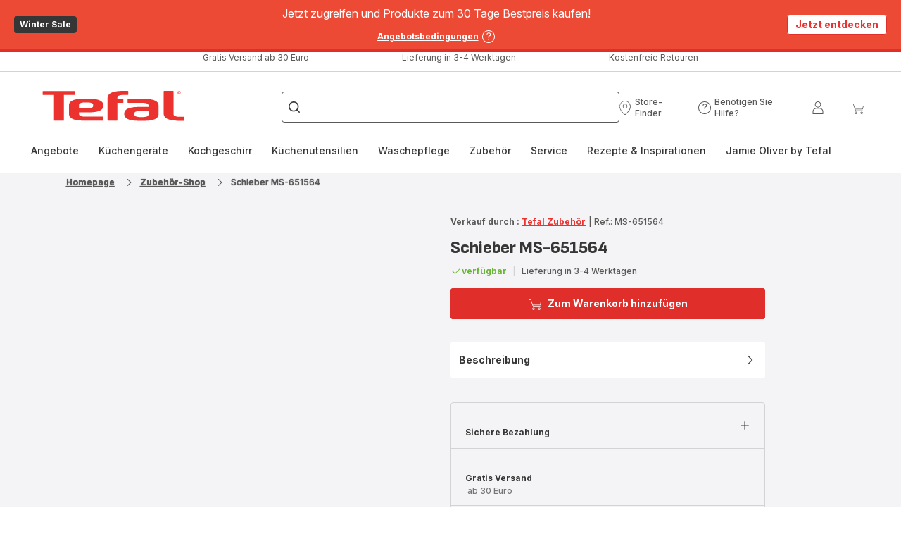

--- FILE ---
content_type: text/html; charset=utf-8
request_url: https://www.tefal.at/Zubeh%C3%B6r-Shop/schieber-ms-651564/a/7222610365
body_size: 91943
content:
<!DOCTYPE html><html lang="de-at" dir="ltr"><head>
    <meta charset="utf-8">
    <title>Schieber MS-651564 | Tefal</title>
    <base href="/">
    <meta name="viewport" content="width=device-width, initial-scale=1">
    
    <link rel="preconnect" href="https://brandsites.api.groupe-seb.com" />
    <link rel="dns-prefetch" href="https://brandsites.api.groupe-seb.com" />
  
    <link rel="preconnect" href="https://twicpics.tefal.at" />
    <link rel="dns-prefetch" href="https://twicpics.tefal.at" />
  
    
    
    <script>localStorage.setItem('spartacus⚿⚿language', '"de_at"')</script>
    <script type="text/javascript">
      const userAgent = navigator.userAgent;
      if (!(/bot|crawl|slurp|spider|mediapartners|Qualys/i.test(userAgent)) && !(userAgent === '' || userAgent === null || userAgent === undefined)) {
        ;window.NREUM||(NREUM={});NREUM.init={distributed_tracing:{enabled:true},privacy:{cookies_enabled:true},ajax:{deny_list:["bam.nr-data.net"]}};
        ;NREUM.loader_config={
          agentID: "1103312215",
          accountID: "1663259",
          trustKey: "1059767",
          xpid: 'VQABUlRWARABVFZSBQcCXl0E',
          licenseKey: "517787514b",
          applicationID: "1103312215"
        };
        ;NREUM.info={
          beacon:"bam.nr-data.net",
          errorBeacon:"bam.nr-data.net",
          licenseKey:"517787514b",
          applicationID:"1103312215",
          sa:1
        };
        ;/*! For license information please see nr-loader-full-1.299.0.min.js.LICENSE.txt */
(()=>{var e,t,r={8122:(e,t,r)=>{"use strict";r.d(t,{a:()=>i});var n=r(944);function i(e,t){try{if(!e||"object"!=typeof e)return(0,n.R)(3);if(!t||"object"!=typeof t)return(0,n.R)(4);const r=Object.create(Object.getPrototypeOf(t),Object.getOwnPropertyDescriptors(t)),o=0===Object.keys(r).length?e:r;for(let a in o)if(void 0!==e[a])try{if(null===e[a]){r[a]=null;continue}Array.isArray(e[a])&&Array.isArray(t[a])?r[a]=Array.from(new Set([...e[a],...t[a]])):"object"==typeof e[a]&&"object"==typeof t[a]?r[a]=i(e[a],t[a]):r[a]=e[a]}catch(e){r[a]||(0,n.R)(1,e)}return r}catch(e){(0,n.R)(2,e)}}},2555:(e,t,r)=>{"use strict";r.d(t,{D:()=>s,f:()=>a});var n=r(384),i=r(8122);const o={beacon:n.NT.beacon,errorBeacon:n.NT.errorBeacon,licenseKey:void 0,applicationID:void 0,sa:void 0,queueTime:void 0,applicationTime:void 0,ttGuid:void 0,user:void 0,account:void 0,product:void 0,extra:void 0,jsAttributes:{},userAttributes:void 0,atts:void 0,transactionName:void 0,tNamePlain:void 0};function a(e){try{return!!e.licenseKey&&!!e.errorBeacon&&!!e.applicationID}catch(e){return!1}}const s=e=>(0,i.a)(e,o)},7699:(e,t,r)=>{"use strict";r.d(t,{It:()=>i,No:()=>n,qh:()=>a,uh:()=>o});const n=16e3,i=1e6,o="NR_CONTAINER_AGENT",a="SESSION_ERROR"},9324:(e,t,r)=>{"use strict";r.d(t,{F3:()=>i,Xs:()=>o,Yq:()=>a,xv:()=>n});const n="1.299.0",i="PROD",o="CDN",a="^2.0.0-alpha.18"},6154:(e,t,r)=>{"use strict";r.d(t,{OF:()=>u,RI:()=>i,WN:()=>f,bv:()=>o,gm:()=>a,lR:()=>l,m:()=>c,mw:()=>s,sb:()=>d});var n=r(1863);const i="undefined"!=typeof window&&!!window.document,o="undefined"!=typeof WorkerGlobalScope&&("undefined"!=typeof self&&self instanceof WorkerGlobalScope&&self.navigator instanceof WorkerNavigator||"undefined"!=typeof globalThis&&globalThis instanceof WorkerGlobalScope&&globalThis.navigator instanceof WorkerNavigator),a=i?window:"undefined"!=typeof WorkerGlobalScope&&("undefined"!=typeof self&&self instanceof WorkerGlobalScope&&self||"undefined"!=typeof globalThis&&globalThis instanceof WorkerGlobalScope&&globalThis),s=Boolean("hidden"===a?.document?.visibilityState),c=""+a?.location,u=/iPad|iPhone|iPod/.test(a.navigator?.userAgent),d=u&&"undefined"==typeof SharedWorker,l=(()=>{const e=a.navigator?.userAgent?.match(/Firefox[/\s](\d+\.\d+)/);return Array.isArray(e)&&e.length>=2?+e[1]:0})(),f=Date.now()-(0,n.t)()},7295:(e,t,r)=>{"use strict";r.d(t,{Xv:()=>a,gX:()=>i,iW:()=>o});var n=[];function i(e){if(!e||o(e))return!1;if(0===n.length)return!0;for(var t=0;t<n.length;t++){var r=n[t];if("*"===r.hostname)return!1;if(s(r.hostname,e.hostname)&&c(r.pathname,e.pathname))return!1}return!0}function o(e){return void 0===e.hostname}function a(e){if(n=[],e&&e.length)for(var t=0;t<e.length;t++){let r=e[t];if(!r)continue;0===r.indexOf("http://")?r=r.substring(7):0===r.indexOf("https://")&&(r=r.substring(8));const i=r.indexOf("/");let o,a;i>0?(o=r.substring(0,i),a=r.substring(i)):(o=r,a="");let[s]=o.split(":");n.push({hostname:s,pathname:a})}}function s(e,t){return!(e.length>t.length)&&t.indexOf(e)===t.length-e.length}function c(e,t){return 0===e.indexOf("/")&&(e=e.substring(1)),0===t.indexOf("/")&&(t=t.substring(1)),""===e||e===t}},3241:(e,t,r)=>{"use strict";r.d(t,{W:()=>o});var n=r(6154);const i="newrelic";function o(e={}){try{n.gm.dispatchEvent(new CustomEvent(i,{detail:e}))}catch(e){}}},1687:(e,t,r)=>{"use strict";r.d(t,{Ak:()=>u,Ze:()=>f,x3:()=>d});var n=r(3241),i=r(7836),o=r(3606),a=r(860),s=r(2646);const c={};function u(e,t){const r={staged:!1,priority:a.P3[t]||0};l(e),c[e].get(t)||c[e].set(t,r)}function d(e,t){e&&c[e]&&(c[e].get(t)&&c[e].delete(t),p(e,t,!1),c[e].size&&h(e))}function l(e){if(!e)throw new Error("agentIdentifier required");c[e]||(c[e]=new Map)}function f(e="",t="feature",r=!1){if(l(e),!e||!c[e].get(t)||r)return p(e,t);c[e].get(t).staged=!0,h(e)}function h(e){const t=Array.from(c[e]);t.every((([e,t])=>t.staged))&&(t.sort(((e,t)=>e[1].priority-t[1].priority)),t.forEach((([t])=>{c[e].delete(t),p(e,t)})))}function p(e,t,r=!0){const a=e?i.ee.get(e):i.ee,c=o.i.handlers;if(!a.aborted&&a.backlog&&c){if((0,n.W)({agentIdentifier:e,type:"lifecycle",name:"drain",feature:t}),r){const e=a.backlog[t],r=c[t];if(r){for(let t=0;e&&t<e.length;++t)g(e[t],r);Object.entries(r).forEach((([e,t])=>{Object.values(t||{}).forEach((t=>{t[0]?.on&&t[0]?.context()instanceof s.y&&t[0].on(e,t[1])}))}))}}a.isolatedBacklog||delete c[t],a.backlog[t]=null,a.emit("drain-"+t,[])}}function g(e,t){var r=e[1];Object.values(t[r]||{}).forEach((t=>{var r=e[0];if(t[0]===r){var n=t[1],i=e[3],o=e[2];n.apply(i,o)}}))}},7836:(e,t,r)=>{"use strict";r.d(t,{P:()=>s,ee:()=>c});var n=r(384),i=r(8990),o=r(2646),a=r(5607);const s="nr@context:".concat(a.W),c=function e(t,r){var n={},a={},d={},l=!1;try{l=16===r.length&&u.initializedAgents?.[r]?.runtime.isolatedBacklog}catch(e){}var f={on:p,addEventListener:p,removeEventListener:function(e,t){var r=n[e];if(!r)return;for(var i=0;i<r.length;i++)r[i]===t&&r.splice(i,1)},emit:function(e,r,n,i,o){!1!==o&&(o=!0);if(c.aborted&&!i)return;t&&o&&t.emit(e,r,n);var s=h(n);g(e).forEach((e=>{e.apply(s,r)}));var u=v()[a[e]];u&&u.push([f,e,r,s]);return s},get:m,listeners:g,context:h,buffer:function(e,t){const r=v();if(t=t||"feature",f.aborted)return;Object.entries(e||{}).forEach((([e,n])=>{a[n]=t,t in r||(r[t]=[])}))},abort:function(){f._aborted=!0,Object.keys(f.backlog).forEach((e=>{delete f.backlog[e]}))},isBuffering:function(e){return!!v()[a[e]]},debugId:r,backlog:l?{}:t&&"object"==typeof t.backlog?t.backlog:{},isolatedBacklog:l};return Object.defineProperty(f,"aborted",{get:()=>{let e=f._aborted||!1;return e||(t&&(e=t.aborted),e)}}),f;function h(e){return e&&e instanceof o.y?e:e?(0,i.I)(e,s,(()=>new o.y(s))):new o.y(s)}function p(e,t){n[e]=g(e).concat(t)}function g(e){return n[e]||[]}function m(t){return d[t]=d[t]||e(f,t)}function v(){return f.backlog}}(void 0,"globalEE"),u=(0,n.Zm)();u.ee||(u.ee=c)},2646:(e,t,r)=>{"use strict";r.d(t,{y:()=>n});class n{constructor(e){this.contextId=e}}},9908:(e,t,r)=>{"use strict";r.d(t,{d:()=>n,p:()=>i});var n=r(7836).ee.get("handle");function i(e,t,r,i,o){o?(o.buffer([e],i),o.emit(e,t,r)):(n.buffer([e],i),n.emit(e,t,r))}},3606:(e,t,r)=>{"use strict";r.d(t,{i:()=>o});var n=r(9908);o.on=a;var i=o.handlers={};function o(e,t,r,o){a(o||n.d,i,e,t,r)}function a(e,t,r,i,o){o||(o="feature"),e||(e=n.d);var a=t[o]=t[o]||{};(a[r]=a[r]||[]).push([e,i])}},3878:(e,t,r)=>{"use strict";function n(e,t){return{capture:e,passive:!1,signal:t}}function i(e,t,r=!1,i){window.addEventListener(e,t,n(r,i))}function o(e,t,r=!1,i){document.addEventListener(e,t,n(r,i))}r.d(t,{DD:()=>o,jT:()=>n,sp:()=>i})},5607:(e,t,r)=>{"use strict";r.d(t,{W:()=>n});const n=(0,r(9566).bz)()},9566:(e,t,r)=>{"use strict";r.d(t,{LA:()=>s,ZF:()=>c,bz:()=>a,el:()=>u});var n=r(6154);const i="xxxxxxxx-xxxx-4xxx-yxxx-xxxxxxxxxxxx";function o(e,t){return e?15&e[t]:16*Math.random()|0}function a(){const e=n.gm?.crypto||n.gm?.msCrypto;let t,r=0;return e&&e.getRandomValues&&(t=e.getRandomValues(new Uint8Array(30))),i.split("").map((e=>"x"===e?o(t,r++).toString(16):"y"===e?(3&o()|8).toString(16):e)).join("")}function s(e){const t=n.gm?.crypto||n.gm?.msCrypto;let r,i=0;t&&t.getRandomValues&&(r=t.getRandomValues(new Uint8Array(e)));const a=[];for(var s=0;s<e;s++)a.push(o(r,i++).toString(16));return a.join("")}function c(){return s(16)}function u(){return s(32)}},2614:(e,t,r)=>{"use strict";r.d(t,{BB:()=>a,H3:()=>n,g:()=>u,iL:()=>c,tS:()=>s,uh:()=>i,wk:()=>o});const n="NRBA",i="SESSION",o=144e5,a=18e5,s={STARTED:"session-started",PAUSE:"session-pause",RESET:"session-reset",RESUME:"session-resume",UPDATE:"session-update"},c={SAME_TAB:"same-tab",CROSS_TAB:"cross-tab"},u={OFF:0,FULL:1,ERROR:2}},1863:(e,t,r)=>{"use strict";function n(){return Math.floor(performance.now())}r.d(t,{t:()=>n})},7485:(e,t,r)=>{"use strict";r.d(t,{D:()=>i});var n=r(6154);function i(e){if(0===(e||"").indexOf("data:"))return{protocol:"data"};try{const t=new URL(e,location.href),r={port:t.port,hostname:t.hostname,pathname:t.pathname,search:t.search,protocol:t.protocol.slice(0,t.protocol.indexOf(":")),sameOrigin:t.protocol===n.gm?.location?.protocol&&t.host===n.gm?.location?.host};return r.port&&""!==r.port||("http:"===t.protocol&&(r.port="80"),"https:"===t.protocol&&(r.port="443")),r.pathname&&""!==r.pathname?r.pathname.startsWith("/")||(r.pathname="/".concat(r.pathname)):r.pathname="/",r}catch(e){return{}}}},944:(e,t,r)=>{"use strict";r.d(t,{R:()=>i});var n=r(3241);function i(e,t){"function"==typeof console.debug&&(console.debug("New Relic Warning: https://github.com/newrelic/newrelic-browser-agent/blob/main/docs/warning-codes.md#".concat(e),t),(0,n.W)({agentIdentifier:null,drained:null,type:"data",name:"warn",feature:"warn",data:{code:e,secondary:t}}))}},5701:(e,t,r)=>{"use strict";r.d(t,{B:()=>o,t:()=>a});var n=r(3241);const i=new Set,o={};function a(e,t){const r=t.agentIdentifier;o[r]??={},e&&"object"==typeof e&&(i.has(r)||(t.ee.emit("rumresp",[e]),o[r]=e,i.add(r),(0,n.W)({agentIdentifier:r,loaded:!0,drained:!0,type:"lifecycle",name:"load",feature:void 0,data:e})))}},8990:(e,t,r)=>{"use strict";r.d(t,{I:()=>i});var n=Object.prototype.hasOwnProperty;function i(e,t,r){if(n.call(e,t))return e[t];var i=r();if(Object.defineProperty&&Object.keys)try{return Object.defineProperty(e,t,{value:i,writable:!0,enumerable:!1}),i}catch(e){}return e[t]=i,i}},6389:(e,t,r)=>{"use strict";function n(e,t=500,r={}){const n=r?.leading||!1;let i;return(...r)=>{n&&void 0===i&&(e.apply(this,r),i=setTimeout((()=>{i=clearTimeout(i)}),t)),n||(clearTimeout(i),i=setTimeout((()=>{e.apply(this,r)}),t))}}function i(e){let t=!1;return(...r)=>{t||(t=!0,e.apply(this,r))}}r.d(t,{J:()=>i,s:()=>n})},1910:(e,t,r)=>{"use strict";r.d(t,{i:()=>o});var n=r(944);const i=new Map;function o(...e){return e.every((e=>{if(i.has(e))return i.get(e);const t="function"==typeof e&&e.toString().includes("[native code]");return t||(0,n.R)(64,e?.name||e?.toString()),i.set(e,t),t}))}},3304:(e,t,r)=>{"use strict";r.d(t,{A:()=>o});var n=r(7836);const i=()=>{const e=new WeakSet;return(t,r)=>{if("object"==typeof r&&null!==r){if(e.has(r))return;e.add(r)}return r}};function o(e){try{return JSON.stringify(e,i())??""}catch(e){try{n.ee.emit("internal-error",[e])}catch(e){}return""}}},3496:(e,t,r)=>{"use strict";function n(e){return!e||!(!e.licenseKey||!e.applicationID)}function i(e,t){return!e||e.licenseKey===t.info.licenseKey&&e.applicationID===t.info.applicationID}r.d(t,{A:()=>i,I:()=>n})},5289:(e,t,r)=>{"use strict";r.d(t,{GG:()=>o,Qr:()=>s,sB:()=>a});var n=r(3878);function i(){return"undefined"==typeof document||"complete"===document.readyState}function o(e,t){if(i())return e();(0,n.sp)("load",e,t)}function a(e){if(i())return e();(0,n.DD)("DOMContentLoaded",e)}function s(e){if(i())return e();(0,n.sp)("popstate",e)}},384:(e,t,r)=>{"use strict";r.d(t,{NT:()=>a,US:()=>d,Zm:()=>s,bQ:()=>u,dV:()=>c,pV:()=>l});var n=r(6154),i=r(1863),o=r(1910);const a={beacon:"bam.nr-data.net",errorBeacon:"bam.nr-data.net"};function s(){return n.gm.NREUM||(n.gm.NREUM={}),void 0===n.gm.newrelic&&(n.gm.newrelic=n.gm.NREUM),n.gm.NREUM}function c(){let e=s();return e.o||(e.o={ST:n.gm.setTimeout,SI:n.gm.setImmediate||n.gm.setInterval,CT:n.gm.clearTimeout,XHR:n.gm.XMLHttpRequest,REQ:n.gm.Request,EV:n.gm.Event,PR:n.gm.Promise,MO:n.gm.MutationObserver,FETCH:n.gm.fetch,WS:n.gm.WebSocket},(0,o.i)(...Object.values(e.o))),e}function u(e,t){let r=s();r.initializedAgents??={},t.initializedAt={ms:(0,i.t)(),date:new Date},r.initializedAgents[e]=t}function d(e,t){s()[e]=t}function l(){return function(){let e=s();const t=e.info||{};e.info={beacon:a.beacon,errorBeacon:a.errorBeacon,...t}}(),function(){let e=s();const t=e.init||{};e.init={...t}}(),c(),function(){let e=s();const t=e.loader_config||{};e.loader_config={...t}}(),s()}},2843:(e,t,r)=>{"use strict";r.d(t,{u:()=>i});var n=r(3878);function i(e,t=!1,r,i){(0,n.DD)("visibilitychange",(function(){if(t)return void("hidden"===document.visibilityState&&e());e(document.visibilityState)}),r,i)}},8139:(e,t,r)=>{"use strict";r.d(t,{u:()=>f});var n=r(7836),i=r(3434),o=r(8990),a=r(6154);const s={},c=a.gm.XMLHttpRequest,u="addEventListener",d="removeEventListener",l="nr@wrapped:".concat(n.P);function f(e){var t=function(e){return(e||n.ee).get("events")}(e);if(s[t.debugId]++)return t;s[t.debugId]=1;var r=(0,i.YM)(t,!0);function f(e){r.inPlace(e,[u,d],"-",p)}function p(e,t){return e[1]}return"getPrototypeOf"in Object&&(a.RI&&h(document,f),c&&h(c.prototype,f),h(a.gm,f)),t.on(u+"-start",(function(e,t){var n=e[1];if(null!==n&&("function"==typeof n||"object"==typeof n)&&"newrelic"!==e[0]){var i=(0,o.I)(n,l,(function(){var e={object:function(){if("function"!=typeof n.handleEvent)return;return n.handleEvent.apply(n,arguments)},function:n}[typeof n];return e?r(e,"fn-",null,e.name||"anonymous"):n}));this.wrapped=e[1]=i}})),t.on(d+"-start",(function(e){e[1]=this.wrapped||e[1]})),t}function h(e,t,...r){let n=e;for(;"object"==typeof n&&!Object.prototype.hasOwnProperty.call(n,u);)n=Object.getPrototypeOf(n);n&&t(n,...r)}},3434:(e,t,r)=>{"use strict";r.d(t,{Jt:()=>o,YM:()=>u});var n=r(7836),i=r(5607);const o="nr@original:".concat(i.W),a=50;var s=Object.prototype.hasOwnProperty,c=!1;function u(e,t){return e||(e=n.ee),r.inPlace=function(e,t,n,i,o){n||(n="");const a="-"===n.charAt(0);for(let s=0;s<t.length;s++){const c=t[s],u=e[c];l(u)||(e[c]=r(u,a?c+n:n,i,c,o))}},r.flag=o,r;function r(t,r,n,c,u){return l(t)?t:(r||(r=""),nrWrapper[o]=t,function(e,t,r){if(Object.defineProperty&&Object.keys)try{return Object.keys(e).forEach((function(r){Object.defineProperty(t,r,{get:function(){return e[r]},set:function(t){return e[r]=t,t}})})),t}catch(e){d([e],r)}for(var n in e)s.call(e,n)&&(t[n]=e[n])}(t,nrWrapper,e),nrWrapper);function nrWrapper(){var o,s,l,f;let h;try{s=this,o=[...arguments],l="function"==typeof n?n(o,s):n||{}}catch(t){d([t,"",[o,s,c],l],e)}i(r+"start",[o,s,c],l,u);const p=performance.now();let g;try{return f=t.apply(s,o),g=performance.now(),f}catch(e){throw g=performance.now(),i(r+"err",[o,s,e],l,u),h=e,h}finally{const e=g-p,t={start:p,end:g,duration:e,isLongTask:e>=a,methodName:c,thrownError:h};t.isLongTask&&i("long-task",[t,s],l,u),i(r+"end",[o,s,f],l,u)}}}function i(r,n,i,o){if(!c||t){var a=c;c=!0;try{e.emit(r,n,i,t,o)}catch(t){d([t,r,n,i],e)}c=a}}}function d(e,t){t||(t=n.ee);try{t.emit("internal-error",e)}catch(e){}}function l(e){return!(e&&"function"==typeof e&&e.apply&&!e[o])}},9300:(e,t,r)=>{"use strict";r.d(t,{T:()=>n});const n=r(860).K7.ajax},3333:(e,t,r)=>{"use strict";r.d(t,{$v:()=>d,TZ:()=>n,Xh:()=>c,Zp:()=>i,kd:()=>u,mq:()=>s,nf:()=>a,qN:()=>o});const n=r(860).K7.genericEvents,i=["auxclick","click","copy","keydown","paste","scrollend"],o=["focus","blur"],a=4,s=1e3,c=2e3,u=["PageAction","UserAction","BrowserPerformance"],d={MARKS:"experimental.marks",MEASURES:"experimental.measures",RESOURCES:"experimental.resources"}},6774:(e,t,r)=>{"use strict";r.d(t,{T:()=>n});const n=r(860).K7.jserrors},993:(e,t,r)=>{"use strict";r.d(t,{A$:()=>o,ET:()=>a,TZ:()=>s,p_:()=>i});var n=r(860);const i={ERROR:"ERROR",WARN:"WARN",INFO:"INFO",DEBUG:"DEBUG",TRACE:"TRACE"},o={OFF:0,ERROR:1,WARN:2,INFO:3,DEBUG:4,TRACE:5},a="log",s=n.K7.logging},3785:(e,t,r)=>{"use strict";r.d(t,{R:()=>c,b:()=>u});var n=r(9908),i=r(1863),o=r(860),a=r(8154),s=r(993);function c(e,t,r={},c=s.p_.INFO,u,d=(0,i.t)()){(0,n.p)(a.xV,["API/logging/".concat(c.toLowerCase(),"/called")],void 0,o.K7.metrics,e),(0,n.p)(s.ET,[d,t,r,c,u],void 0,o.K7.logging,e)}function u(e){return"string"==typeof e&&Object.values(s.p_).some((t=>t===e.toUpperCase().trim()))}},8154:(e,t,r)=>{"use strict";r.d(t,{z_:()=>o,XG:()=>s,TZ:()=>n,rs:()=>i,xV:()=>a});r(6154),r(9566),r(384);const n=r(860).K7.metrics,i="sm",o="cm",a="storeSupportabilityMetrics",s="storeEventMetrics"},6630:(e,t,r)=>{"use strict";r.d(t,{T:()=>n});const n=r(860).K7.pageViewEvent},782:(e,t,r)=>{"use strict";r.d(t,{T:()=>n});const n=r(860).K7.pageViewTiming},6344:(e,t,r)=>{"use strict";r.d(t,{BB:()=>d,G4:()=>o,Qb:()=>l,TZ:()=>i,Ug:()=>a,_s:()=>s,bc:()=>u,yP:()=>c});var n=r(2614);const i=r(860).K7.sessionReplay,o={RECORD:"recordReplay",PAUSE:"pauseReplay",ERROR_DURING_REPLAY:"errorDuringReplay"},a=.12,s={DomContentLoaded:0,Load:1,FullSnapshot:2,IncrementalSnapshot:3,Meta:4,Custom:5},c={[n.g.ERROR]:15e3,[n.g.FULL]:3e5,[n.g.OFF]:0},u={RESET:{message:"Session was reset",sm:"Reset"},IMPORT:{message:"Recorder failed to import",sm:"Import"},TOO_MANY:{message:"429: Too Many Requests",sm:"Too-Many"},TOO_BIG:{message:"Payload was too large",sm:"Too-Big"},CROSS_TAB:{message:"Session Entity was set to OFF on another tab",sm:"Cross-Tab"},ENTITLEMENTS:{message:"Session Replay is not allowed and will not be started",sm:"Entitlement"}},d=5e3,l={API:"api",RESUME:"resume",SWITCH_TO_FULL:"switchToFull",INITIALIZE:"initialize",PRELOAD:"preload"}},5270:(e,t,r)=>{"use strict";r.d(t,{Aw:()=>a,SR:()=>o,rF:()=>s});var n=r(384),i=r(7767);function o(e){return!!(0,n.dV)().o.MO&&(0,i.V)(e)&&!0===e?.session_trace.enabled}function a(e){return!0===e?.session_replay.preload&&o(e)}function s(e,t){try{if("string"==typeof t?.type){if("password"===t.type.toLowerCase())return"*".repeat(e?.length||0);if(void 0!==t?.dataset?.nrUnmask||t?.classList?.contains("nr-unmask"))return e}}catch(e){}return"string"==typeof e?e.replace(/[\S]/g,"*"):"*".repeat(e?.length||0)}},3738:(e,t,r)=>{"use strict";r.d(t,{He:()=>i,Kp:()=>s,Lc:()=>u,Rz:()=>d,TZ:()=>n,bD:()=>o,d3:()=>a,jx:()=>l,sl:()=>f,uP:()=>c});const n=r(860).K7.sessionTrace,i="bstResource",o="resource",a="-start",s="-end",c="fn"+a,u="fn"+s,d="pushState",l=1e3,f=3e4},4234:(e,t,r)=>{"use strict";r.d(t,{W:()=>o});var n=r(7836),i=r(1687);class o{constructor(e,t){this.agentIdentifier=e,this.ee=n.ee.get(e),this.featureName=t,this.blocked=!1}deregisterDrain(){(0,i.x3)(this.agentIdentifier,this.featureName)}}},7767:(e,t,r)=>{"use strict";r.d(t,{V:()=>i});var n=r(6154);const i=e=>n.RI&&!0===e?.privacy.cookies_enabled},1741:(e,t,r)=>{"use strict";r.d(t,{W:()=>o});var n=r(944),i=r(4261);class o{#e(e,...t){if(this[e]!==o.prototype[e])return this[e](...t);(0,n.R)(35,e)}addPageAction(e,t){return this.#e(i.hG,e,t)}register(e){return this.#e(i.eY,e)}recordCustomEvent(e,t){return this.#e(i.fF,e,t)}setPageViewName(e,t){return this.#e(i.Fw,e,t)}setCustomAttribute(e,t,r){return this.#e(i.cD,e,t,r)}noticeError(e,t){return this.#e(i.o5,e,t)}setUserId(e){return this.#e(i.Dl,e)}setApplicationVersion(e){return this.#e(i.nb,e)}setErrorHandler(e){return this.#e(i.bt,e)}addRelease(e,t){return this.#e(i.k6,e,t)}log(e,t){return this.#e(i.$9,e,t)}start(){return this.#e(i.d3)}finished(e){return this.#e(i.BL,e)}recordReplay(){return this.#e(i.CH)}pauseReplay(){return this.#e(i.Tb)}addToTrace(e){return this.#e(i.U2,e)}setCurrentRouteName(e){return this.#e(i.PA,e)}interaction(){return this.#e(i.dT)}wrapLogger(e,t,r){return this.#e(i.Wb,e,t,r)}measure(e,t){return this.#e(i.V1,e,t)}}},4261:(e,t,r)=>{"use strict";r.d(t,{$9:()=>u,BL:()=>s,CH:()=>h,Dl:()=>R,Fw:()=>y,PA:()=>m,Pl:()=>n,Tb:()=>l,U2:()=>o,V1:()=>T,Wb:()=>w,bt:()=>b,cD:()=>v,d3:()=>x,dT:()=>c,eY:()=>p,fF:()=>f,hG:()=>i,k6:()=>a,nb:()=>g,o5:()=>d});const n="api-",i="addPageAction",o="addToTrace",a="addRelease",s="finished",c="interaction",u="log",d="noticeError",l="pauseReplay",f="recordCustomEvent",h="recordReplay",p="register",g="setApplicationVersion",m="setCurrentRouteName",v="setCustomAttribute",b="setErrorHandler",y="setPageViewName",R="setUserId",x="start",w="wrapLogger",T="measure"},5205:(e,t,r)=>{"use strict";r.d(t,{j:()=>A});var n=r(384),i=r(1741);var o=r(2555),a=r(3333);const s=e=>{if(!e||"string"!=typeof e)return!1;try{document.createDocumentFragment().querySelector(e)}catch{return!1}return!0};var c=r(2614),u=r(944),d=r(8122);const l="[data-nr-mask]",f=e=>(0,d.a)(e,(()=>{const e={feature_flags:[],experimental:{marks:!1,measures:!1,resources:!1},mask_selector:"*",block_selector:"[data-nr-block]",mask_input_options:{color:!1,date:!1,"datetime-local":!1,email:!1,month:!1,number:!1,range:!1,search:!1,tel:!1,text:!1,time:!1,url:!1,week:!1,textarea:!1,select:!1,password:!0}};return{ajax:{deny_list:void 0,block_internal:!0,enabled:!0,autoStart:!0},api:{allow_registered_children:!0,duplicate_registered_data:!1},distributed_tracing:{enabled:void 0,exclude_newrelic_header:void 0,cors_use_newrelic_header:void 0,cors_use_tracecontext_headers:void 0,allowed_origins:void 0},get feature_flags(){return e.feature_flags},set feature_flags(t){e.feature_flags=t},generic_events:{enabled:!0,autoStart:!0},harvest:{interval:30},jserrors:{enabled:!0,autoStart:!0},logging:{enabled:!0,autoStart:!0},metrics:{enabled:!0,autoStart:!0},obfuscate:void 0,page_action:{enabled:!0},page_view_event:{enabled:!0,autoStart:!0},page_view_timing:{enabled:!0,autoStart:!0},performance:{get capture_marks(){return e.feature_flags.includes(a.$v.MARKS)||e.experimental.marks},set capture_marks(t){e.experimental.marks=t},get capture_measures(){return e.feature_flags.includes(a.$v.MEASURES)||e.experimental.measures},set capture_measures(t){e.experimental.measures=t},capture_detail:!0,resources:{get enabled(){return e.feature_flags.includes(a.$v.RESOURCES)||e.experimental.resources},set enabled(t){e.experimental.resources=t},asset_types:[],first_party_domains:[],ignore_newrelic:!0}},privacy:{cookies_enabled:!0},proxy:{assets:void 0,beacon:void 0},session:{expiresMs:c.wk,inactiveMs:c.BB},session_replay:{autoStart:!0,enabled:!1,preload:!1,sampling_rate:10,error_sampling_rate:100,collect_fonts:!1,inline_images:!1,fix_stylesheets:!0,mask_all_inputs:!0,get mask_text_selector(){return e.mask_selector},set mask_text_selector(t){s(t)?e.mask_selector="".concat(t,",").concat(l):""===t||null===t?e.mask_selector=l:(0,u.R)(5,t)},get block_class(){return"nr-block"},get ignore_class(){return"nr-ignore"},get mask_text_class(){return"nr-mask"},get block_selector(){return e.block_selector},set block_selector(t){s(t)?e.block_selector+=",".concat(t):""!==t&&(0,u.R)(6,t)},get mask_input_options(){return e.mask_input_options},set mask_input_options(t){t&&"object"==typeof t?e.mask_input_options={...t,password:!0}:(0,u.R)(7,t)}},session_trace:{enabled:!0,autoStart:!0},soft_navigations:{enabled:!0,autoStart:!0},spa:{enabled:!0,autoStart:!0},ssl:void 0,user_actions:{enabled:!0,elementAttributes:["id","className","tagName","type"]}}})());var h=r(6154),p=r(9324);let g=0;const m={buildEnv:p.F3,distMethod:p.Xs,version:p.xv,originTime:h.WN},v={appMetadata:{},customTransaction:void 0,denyList:void 0,disabled:!1,entityManager:void 0,harvester:void 0,isolatedBacklog:!1,isRecording:!1,loaderType:void 0,maxBytes:3e4,obfuscator:void 0,onerror:void 0,ptid:void 0,releaseIds:{},session:void 0,timeKeeper:void 0,jsAttributesMetadata:{bytes:0},get harvestCount(){return++g}},b=e=>{const t=(0,d.a)(e,v),r=Object.keys(m).reduce(((e,t)=>(e[t]={value:m[t],writable:!1,configurable:!0,enumerable:!0},e)),{});return Object.defineProperties(t,r)};var y=r(5701);const R=e=>{const t=e.startsWith("http");e+="/",r.p=t?e:"https://"+e};var x=r(7836),w=r(3241);const T={accountID:void 0,trustKey:void 0,agentID:void 0,licenseKey:void 0,applicationID:void 0,xpid:void 0},E=e=>(0,d.a)(e,T),_=new Set;function A(e,t={},r,a){let{init:s,info:c,loader_config:u,runtime:d={},exposed:l=!0}=t;if(!c){const e=(0,n.pV)();s=e.init,c=e.info,u=e.loader_config}e.init=f(s||{}),e.loader_config=E(u||{}),c.jsAttributes??={},h.bv&&(c.jsAttributes.isWorker=!0),e.info=(0,o.D)(c);const p=e.init,g=[c.beacon,c.errorBeacon];_.has(e.agentIdentifier)||(p.proxy.assets&&(R(p.proxy.assets),g.push(p.proxy.assets)),p.proxy.beacon&&g.push(p.proxy.beacon),e.beacons=[...g],function(e){const t=(0,n.pV)();Object.getOwnPropertyNames(i.W.prototype).forEach((r=>{const n=i.W.prototype[r];if("function"!=typeof n||"constructor"===n)return;let o=t[r];e[r]&&!1!==e.exposed&&"micro-agent"!==e.runtime?.loaderType&&(t[r]=(...t)=>{const n=e[r](...t);return o?o(...t):n})}))}(e),(0,n.US)("activatedFeatures",y.B),e.runSoftNavOverSpa&&=!0===p.soft_navigations.enabled&&p.feature_flags.includes("soft_nav")),d.denyList=[...p.ajax.deny_list||[],...p.ajax.block_internal?g:[]],d.ptid=e.agentIdentifier,d.loaderType=r,e.runtime=b(d),_.has(e.agentIdentifier)||(e.ee=x.ee.get(e.agentIdentifier),e.exposed=l,(0,w.W)({agentIdentifier:e.agentIdentifier,drained:!!y.B?.[e.agentIdentifier],type:"lifecycle",name:"initialize",feature:void 0,data:e.config})),_.add(e.agentIdentifier)}},8374:(e,t,r)=>{r.nc=(()=>{try{return document?.currentScript?.nonce}catch(e){}return""})()},860:(e,t,r)=>{"use strict";r.d(t,{$J:()=>d,K7:()=>c,P3:()=>u,XX:()=>i,Yy:()=>s,df:()=>o,qY:()=>n,v4:()=>a});const n="events",i="jserrors",o="browser/blobs",a="rum",s="browser/logs",c={ajax:"ajax",genericEvents:"generic_events",jserrors:i,logging:"logging",metrics:"metrics",pageAction:"page_action",pageViewEvent:"page_view_event",pageViewTiming:"page_view_timing",sessionReplay:"session_replay",sessionTrace:"session_trace",softNav:"soft_navigations",spa:"spa"},u={[c.pageViewEvent]:1,[c.pageViewTiming]:2,[c.metrics]:3,[c.jserrors]:4,[c.spa]:5,[c.ajax]:6,[c.sessionTrace]:7,[c.softNav]:8,[c.sessionReplay]:9,[c.logging]:10,[c.genericEvents]:11},d={[c.pageViewEvent]:a,[c.pageViewTiming]:n,[c.ajax]:n,[c.spa]:n,[c.softNav]:n,[c.metrics]:i,[c.jserrors]:i,[c.sessionTrace]:o,[c.sessionReplay]:o,[c.logging]:s,[c.genericEvents]:"ins"}}},n={};function i(e){var t=n[e];if(void 0!==t)return t.exports;var o=n[e]={exports:{}};return r[e](o,o.exports,i),o.exports}i.m=r,i.d=(e,t)=>{for(var r in t)i.o(t,r)&&!i.o(e,r)&&Object.defineProperty(e,r,{enumerable:!0,get:t[r]})},i.f={},i.e=e=>Promise.all(Object.keys(i.f).reduce(((t,r)=>(i.f[r](e,t),t)),[])),i.u=e=>({95:"nr-full-compressor",222:"nr-full-recorder",891:"nr-full"}[e]+"-1.299.0.min.js"),i.o=(e,t)=>Object.prototype.hasOwnProperty.call(e,t),e={},t="NRBA-1.299.0.PROD:",i.l=(r,n,o,a)=>{if(e[r])e[r].push(n);else{var s,c;if(void 0!==o)for(var u=document.getElementsByTagName("script"),d=0;d<u.length;d++){var l=u[d];if(l.getAttribute("src")==r||l.getAttribute("data-webpack")==t+o){s=l;break}}if(!s){c=!0;var f={891:"sha512-mDMx3jS+hIoGS7tBseu+k2zPqU6n6pTJOQvDTXT2ppatJ1HNnA/VkWCHmab8Rhd+19YfmlUmCEUc1xlWzCmcCw==",222:"sha512-haqQ9y3REbdlfINdzlM/4nAg4OdftO7z40XdwKda202eUWojGcyKOpa60y4hJokwI6oZc/+jiDFE2GhDFIVWww==",95:"sha512-nLMcl84yLIeO2Nd/BH+0MvCtfl8PEYVG29NrIaF7drt9ereKcCGbmR1CK9c/ey9k4Y3eBm8LukySzppjj5Ll2g=="};(s=document.createElement("script")).charset="utf-8",s.timeout=120,i.nc&&s.setAttribute("nonce",i.nc),s.setAttribute("data-webpack",t+o),s.src=r,0!==s.src.indexOf(window.location.origin+"/")&&(s.crossOrigin="anonymous"),f[a]&&(s.integrity=f[a])}e[r]=[n];var h=(t,n)=>{s.onerror=s.onload=null,clearTimeout(p);var i=e[r];if(delete e[r],s.parentNode&&s.parentNode.removeChild(s),i&&i.forEach((e=>e(n))),t)return t(n)},p=setTimeout(h.bind(null,void 0,{type:"timeout",target:s}),12e4);s.onerror=h.bind(null,s.onerror),s.onload=h.bind(null,s.onload),c&&document.head.appendChild(s)}},i.r=e=>{"undefined"!=typeof Symbol&&Symbol.toStringTag&&Object.defineProperty(e,Symbol.toStringTag,{value:"Module"}),Object.defineProperty(e,"__esModule",{value:!0})},i.p="https://js-agent.newrelic.com/",(()=>{var e={85:0,959:0};i.f.j=(t,r)=>{var n=i.o(e,t)?e[t]:void 0;if(0!==n)if(n)r.push(n[2]);else{var o=new Promise(((r,i)=>n=e[t]=[r,i]));r.push(n[2]=o);var a=i.p+i.u(t),s=new Error;i.l(a,(r=>{if(i.o(e,t)&&(0!==(n=e[t])&&(e[t]=void 0),n)){var o=r&&("load"===r.type?"missing":r.type),a=r&&r.target&&r.target.src;s.message="Loading chunk "+t+" failed.\n("+o+": "+a+")",s.name="ChunkLoadError",s.type=o,s.request=a,n[1](s)}}),"chunk-"+t,t)}};var t=(t,r)=>{var n,o,[a,s,c]=r,u=0;if(a.some((t=>0!==e[t]))){for(n in s)i.o(s,n)&&(i.m[n]=s[n]);if(c)c(i)}for(t&&t(r);u<a.length;u++)o=a[u],i.o(e,o)&&e[o]&&e[o][0](),e[o]=0},r=self["webpackChunk:NRBA-1.299.0.PROD"]=self["webpackChunk:NRBA-1.299.0.PROD"]||[];r.forEach(t.bind(null,0)),r.push=t.bind(null,r.push.bind(r))})(),(()=>{"use strict";i(8374);var e=i(9566),t=i(1741);class r extends t.W{agentIdentifier=(0,e.LA)(16)}var n=i(860);const o=Object.values(n.K7);var a=i(5205);var s=i(9908),c=i(1863),u=i(4261),d=i(3241),l=i(944),f=i(5701),h=i(8154);function p(e,t,i,o){const a=o||i;!a||a[e]&&a[e]!==r.prototype[e]||(a[e]=function(){(0,s.p)(h.xV,["API/"+e+"/called"],void 0,n.K7.metrics,i.ee),(0,d.W)({agentIdentifier:i.agentIdentifier,drained:!!f.B?.[i.agentIdentifier],type:"data",name:"api",feature:u.Pl+e,data:{}});try{return t.apply(this,arguments)}catch(e){(0,l.R)(23,e)}})}function g(e,t,r,n,i){const o=e.info;null===r?delete o.jsAttributes[t]:o.jsAttributes[t]=r,(i||null===r)&&(0,s.p)(u.Pl+n,[(0,c.t)(),t,r],void 0,"session",e.ee)}var m=i(1687),v=i(4234),b=i(5289),y=i(6154),R=i(5270),x=i(7767),w=i(6389),T=i(7699);class E extends v.W{constructor(e,t){super(e.agentIdentifier,t),this.agentRef=e,this.abortHandler=void 0,this.featAggregate=void 0,this.onAggregateImported=void 0,this.deferred=Promise.resolve(),!1===e.init[this.featureName].autoStart?this.deferred=new Promise(((t,r)=>{this.ee.on("manual-start-all",(0,w.J)((()=>{(0,m.Ak)(e.agentIdentifier,this.featureName),t()})))})):(0,m.Ak)(e.agentIdentifier,t)}importAggregator(e,t,r={}){if(this.featAggregate)return;let n;this.onAggregateImported=new Promise((e=>{n=e}));const o=async()=>{let o;await this.deferred;try{if((0,x.V)(e.init)){const{setupAgentSession:t}=await i.e(891).then(i.bind(i,8766));o=t(e)}}catch(e){(0,l.R)(20,e),this.ee.emit("internal-error",[e]),(0,s.p)(T.qh,[e],void 0,this.featureName,this.ee)}try{if(!this.#t(this.featureName,o,e.init))return(0,m.Ze)(this.agentIdentifier,this.featureName),void n(!1);const{Aggregate:i}=await t();this.featAggregate=new i(e,r),e.runtime.harvester.initializedAggregates.push(this.featAggregate),n(!0)}catch(e){(0,l.R)(34,e),this.abortHandler?.(),(0,m.Ze)(this.agentIdentifier,this.featureName,!0),n(!1),this.ee&&this.ee.abort()}};y.RI?(0,b.GG)((()=>o()),!0):o()}#t(e,t,r){if(this.blocked)return!1;switch(e){case n.K7.sessionReplay:return(0,R.SR)(r)&&!!t;case n.K7.sessionTrace:return!!t;default:return!0}}}var _=i(6630),A=i(2614);class S extends E{static featureName=_.T;constructor(e){var t;super(e,_.T),this.setupInspectionEvents(e.agentIdentifier),t=e,p(u.Fw,(function(e,r){"string"==typeof e&&("/"!==e.charAt(0)&&(e="/"+e),t.runtime.customTransaction=(r||"http://custom.transaction")+e,(0,s.p)(u.Pl+u.Fw,[(0,c.t)()],void 0,void 0,t.ee))}),t),this.ee.on("api-send-rum",((e,t)=>(0,s.p)("send-rum",[e,t],void 0,this.featureName,this.ee))),this.importAggregator(e,(()=>i.e(891).then(i.bind(i,7550))))}setupInspectionEvents(e){const t=(t,r)=>{t&&(0,d.W)({agentIdentifier:e,timeStamp:t.timeStamp,loaded:"complete"===t.target.readyState,type:"window",name:r,data:t.target.location+""})};(0,b.sB)((e=>{t(e,"DOMContentLoaded")})),(0,b.GG)((e=>{t(e,"load")})),(0,b.Qr)((e=>{t(e,"navigate")})),this.ee.on(A.tS.UPDATE,((t,r)=>{(0,d.W)({agentIdentifier:e,type:"lifecycle",name:"session",data:r})}))}}var O=i(384);var N=i(2843),I=i(3878),P=i(782);class k extends E{static featureName=P.T;constructor(e){super(e,P.T),y.RI&&((0,N.u)((()=>(0,s.p)("docHidden",[(0,c.t)()],void 0,P.T,this.ee)),!0),(0,I.sp)("pagehide",(()=>(0,s.p)("winPagehide",[(0,c.t)()],void 0,P.T,this.ee))),this.importAggregator(e,(()=>i.e(891).then(i.bind(i,9917)))))}}class j extends E{static featureName=h.TZ;constructor(e){super(e,h.TZ),y.RI&&document.addEventListener("securitypolicyviolation",(e=>{(0,s.p)(h.xV,["Generic/CSPViolation/Detected"],void 0,this.featureName,this.ee)})),this.importAggregator(e,(()=>i.e(891).then(i.bind(i,6555))))}}var C=i(6774),L=i(3304);class H{constructor(e,t,r,n,i){this.name="UncaughtError",this.message="string"==typeof e?e:(0,L.A)(e),this.sourceURL=t,this.line=r,this.column=n,this.__newrelic=i}}function M(e){return F(e)?e:new H(void 0!==e?.message?e.message:e,e?.filename||e?.sourceURL,e?.lineno||e?.line,e?.colno||e?.col,e?.__newrelic,e?.cause)}function D(e){const t="Unhandled Promise Rejection: ";if(!e?.reason)return;if(F(e.reason)){try{e.reason.message.startsWith(t)||(e.reason.message=t+e.reason.message)}catch(e){}return M(e.reason)}const r=M(e.reason);return(r.message||"").startsWith(t)||(r.message=t+r.message),r}function K(e){if(e.error instanceof SyntaxError&&!/:\d+$/.test(e.error.stack?.trim())){const t=new H(e.message,e.filename,e.lineno,e.colno,e.error.__newrelic,e.cause);return t.name=SyntaxError.name,t}return F(e.error)?e.error:M(e)}function F(e){return e instanceof Error&&!!e.stack}function W(e,t,r,i,o=(0,c.t)()){"string"==typeof e&&(e=new Error(e)),(0,s.p)("err",[e,o,!1,t,r.runtime.isRecording,void 0,i],void 0,n.K7.jserrors,r.ee),(0,s.p)("uaErr",[],void 0,n.K7.genericEvents,r.ee)}var B=i(3496),U=i(993),G=i(3785);function V(e,{customAttributes:t={},level:r=U.p_.INFO}={},n,i,o=(0,c.t)()){(0,G.R)(n.ee,e,t,r,i,o)}function z(e,t,r,i,o=(0,c.t)()){(0,s.p)(u.Pl+u.hG,[o,e,t,i],void 0,n.K7.genericEvents,r.ee)}function Z(e){p(u.eY,(function(t){return function(e,t){const r={};let i,o;(0,l.R)(54,"newrelic.register"),e.init.api.allow_registered_children||(i=()=>(0,l.R)(55));t&&(0,B.I)(t)||(i=()=>(0,l.R)(48,t));const a={addPageAction:(n,i={})=>{u(z,[n,{...r,...i},e],t)},log:(n,i={})=>{u(V,[n,{...i,customAttributes:{...r,...i.customAttributes||{}}},e],t)},noticeError:(n,i={})=>{u(W,[n,{...r,...i},e],t)},setApplicationVersion:e=>{r["application.version"]=e},setCustomAttribute:(e,t)=>{r[e]=t},setUserId:e=>{r["enduser.id"]=e},metadata:{customAttributes:r,target:t,get connected(){return o||Promise.reject(new Error("Failed to connect"))}}};i?i():o=new Promise(((n,i)=>{try{const o=e.runtime?.entityManager;let s=!!o?.get().entityGuid,c=o?.getEntityGuidFor(t.licenseKey,t.applicationID),u=!!c;if(s&&u)t.entityGuid=c,n(a);else{const d=setTimeout((()=>i(new Error("Failed to connect - Timeout"))),15e3);function l(r){(0,B.A)(r,e)?s||=!0:t.licenseKey===r.licenseKey&&t.applicationID===r.applicationID&&(u=!0,t.entityGuid=r.entityGuid),s&&u&&(clearTimeout(d),e.ee.removeEventListener("entity-added",l),n(a))}e.ee.emit("api-send-rum",[r,t]),e.ee.on("entity-added",l)}}catch(f){i(f)}}));const u=async(t,r,a)=>{if(i)return i();const u=(0,c.t)();(0,s.p)(h.xV,["API/register/".concat(t.name,"/called")],void 0,n.K7.metrics,e.ee);try{await o;const n=e.init.api.duplicate_registered_data;(!0===n||Array.isArray(n)&&n.includes(a.entityGuid))&&t(...r,void 0,u),t(...r,a.entityGuid,u)}catch(e){(0,l.R)(50,e)}};return a}(e,t)}),e)}class q extends E{static featureName=C.T;constructor(e){var t;super(e,C.T),t=e,p(u.o5,((e,r)=>W(e,r,t)),t),function(e){p(u.bt,(function(t){e.runtime.onerror=t}),e)}(e),function(e){let t=0;p(u.k6,(function(e,r){++t>10||(this.runtime.releaseIds[e.slice(-200)]=(""+r).slice(-200))}),e)}(e),Z(e);try{this.removeOnAbort=new AbortController}catch(e){}this.ee.on("internal-error",((t,r)=>{this.abortHandler&&(0,s.p)("ierr",[M(t),(0,c.t)(),!0,{},e.runtime.isRecording,r],void 0,this.featureName,this.ee)})),y.gm.addEventListener("unhandledrejection",(t=>{this.abortHandler&&(0,s.p)("err",[D(t),(0,c.t)(),!1,{unhandledPromiseRejection:1},e.runtime.isRecording],void 0,this.featureName,this.ee)}),(0,I.jT)(!1,this.removeOnAbort?.signal)),y.gm.addEventListener("error",(t=>{this.abortHandler&&(0,s.p)("err",[K(t),(0,c.t)(),!1,{},e.runtime.isRecording],void 0,this.featureName,this.ee)}),(0,I.jT)(!1,this.removeOnAbort?.signal)),this.abortHandler=this.#r,this.importAggregator(e,(()=>i.e(891).then(i.bind(i,2176))))}#r(){this.removeOnAbort?.abort(),this.abortHandler=void 0}}var X=i(8990);let Y=1;function Q(e){const t=typeof e;return!e||"object"!==t&&"function"!==t?-1:e===y.gm?0:(0,X.I)(e,"nr@id",(function(){return Y++}))}function J(e){if("string"==typeof e&&e.length)return e.length;if("object"==typeof e){if("undefined"!=typeof ArrayBuffer&&e instanceof ArrayBuffer&&e.byteLength)return e.byteLength;if("undefined"!=typeof Blob&&e instanceof Blob&&e.size)return e.size;if(!("undefined"!=typeof FormData&&e instanceof FormData))try{return(0,L.A)(e).length}catch(e){return}}}var ee=i(8139),te=i(7836),re=i(3434);const ne={},ie=["open","send"];function oe(e){var t=e||te.ee;const r=function(e){return(e||te.ee).get("xhr")}(t);if(void 0===y.gm.XMLHttpRequest)return r;if(ne[r.debugId]++)return r;ne[r.debugId]=1,(0,ee.u)(t);var n=(0,re.YM)(r),i=y.gm.XMLHttpRequest,o=y.gm.MutationObserver,a=y.gm.Promise,s=y.gm.setInterval,c="readystatechange",u=["onload","onerror","onabort","onloadstart","onloadend","onprogress","ontimeout"],d=[],f=y.gm.XMLHttpRequest=function(e){const t=new i(e),o=r.context(t);try{r.emit("new-xhr",[t],o),t.addEventListener(c,(a=o,function(){var e=this;e.readyState>3&&!a.resolved&&(a.resolved=!0,r.emit("xhr-resolved",[],e)),n.inPlace(e,u,"fn-",b)}),(0,I.jT)(!1))}catch(e){(0,l.R)(15,e);try{r.emit("internal-error",[e])}catch(e){}}var a;return t};function h(e,t){n.inPlace(t,["onreadystatechange"],"fn-",b)}if(function(e,t){for(var r in e)t[r]=e[r]}(i,f),f.prototype=i.prototype,n.inPlace(f.prototype,ie,"-xhr-",b),r.on("send-xhr-start",(function(e,t){h(e,t),function(e){d.push(e),o&&(p?p.then(v):s?s(v):(g=-g,m.data=g))}(t)})),r.on("open-xhr-start",h),o){var p=a&&a.resolve();if(!s&&!a){var g=1,m=document.createTextNode(g);new o(v).observe(m,{characterData:!0})}}else t.on("fn-end",(function(e){e[0]&&e[0].type===c||v()}));function v(){for(var e=0;e<d.length;e++)h(0,d[e]);d.length&&(d=[])}function b(e,t){return t}return r}var ae="fetch-",se=ae+"body-",ce=["arrayBuffer","blob","json","text","formData"],ue=y.gm.Request,de=y.gm.Response,le="prototype";const fe={};function he(e){const t=function(e){return(e||te.ee).get("fetch")}(e);if(!(ue&&de&&y.gm.fetch))return t;if(fe[t.debugId]++)return t;function r(e,r,n){var i=e[r];"function"==typeof i&&(e[r]=function(){var e,r=[...arguments],o={};t.emit(n+"before-start",[r],o),o[te.P]&&o[te.P].dt&&(e=o[te.P].dt);var a=i.apply(this,r);return t.emit(n+"start",[r,e],a),a.then((function(e){return t.emit(n+"end",[null,e],a),e}),(function(e){throw t.emit(n+"end",[e],a),e}))})}return fe[t.debugId]=1,ce.forEach((e=>{r(ue[le],e,se),r(de[le],e,se)})),r(y.gm,"fetch",ae),t.on(ae+"end",(function(e,r){var n=this;if(r){var i=r.headers.get("content-length");null!==i&&(n.rxSize=i),t.emit(ae+"done",[null,r],n)}else t.emit(ae+"done",[e],n)})),t}var pe=i(7485);class ge{constructor(e){this.agentRef=e}generateTracePayload(t){const r=this.agentRef.loader_config;if(!this.shouldGenerateTrace(t)||!r)return null;var n=(r.accountID||"").toString()||null,i=(r.agentID||"").toString()||null,o=(r.trustKey||"").toString()||null;if(!n||!i)return null;var a=(0,e.ZF)(),s=(0,e.el)(),c=Date.now(),u={spanId:a,traceId:s,timestamp:c};return(t.sameOrigin||this.isAllowedOrigin(t)&&this.useTraceContextHeadersForCors())&&(u.traceContextParentHeader=this.generateTraceContextParentHeader(a,s),u.traceContextStateHeader=this.generateTraceContextStateHeader(a,c,n,i,o)),(t.sameOrigin&&!this.excludeNewrelicHeader()||!t.sameOrigin&&this.isAllowedOrigin(t)&&this.useNewrelicHeaderForCors())&&(u.newrelicHeader=this.generateTraceHeader(a,s,c,n,i,o)),u}generateTraceContextParentHeader(e,t){return"00-"+t+"-"+e+"-01"}generateTraceContextStateHeader(e,t,r,n,i){return i+"@nr=0-1-"+r+"-"+n+"-"+e+"----"+t}generateTraceHeader(e,t,r,n,i,o){if(!("function"==typeof y.gm?.btoa))return null;var a={v:[0,1],d:{ty:"Browser",ac:n,ap:i,id:e,tr:t,ti:r}};return o&&n!==o&&(a.d.tk=o),btoa((0,L.A)(a))}shouldGenerateTrace(e){return this.agentRef.init?.distributed_tracing?.enabled&&this.isAllowedOrigin(e)}isAllowedOrigin(e){var t=!1;const r=this.agentRef.init?.distributed_tracing;if(e.sameOrigin)t=!0;else if(r?.allowed_origins instanceof Array)for(var n=0;n<r.allowed_origins.length;n++){var i=(0,pe.D)(r.allowed_origins[n]);if(e.hostname===i.hostname&&e.protocol===i.protocol&&e.port===i.port){t=!0;break}}return t}excludeNewrelicHeader(){var e=this.agentRef.init?.distributed_tracing;return!!e&&!!e.exclude_newrelic_header}useNewrelicHeaderForCors(){var e=this.agentRef.init?.distributed_tracing;return!!e&&!1!==e.cors_use_newrelic_header}useTraceContextHeadersForCors(){var e=this.agentRef.init?.distributed_tracing;return!!e&&!!e.cors_use_tracecontext_headers}}var me=i(9300),ve=i(7295);function be(e){return"string"==typeof e?e:e instanceof(0,O.dV)().o.REQ?e.url:y.gm?.URL&&e instanceof URL?e.href:void 0}var ye=["load","error","abort","timeout"],Re=ye.length,xe=(0,O.dV)().o.REQ,we=(0,O.dV)().o.XHR;const Te="X-NewRelic-App-Data";class Ee extends E{static featureName=me.T;constructor(e){super(e,me.T),this.dt=new ge(e),this.handler=(e,t,r,n)=>(0,s.p)(e,t,r,n,this.ee);try{const e={xmlhttprequest:"xhr",fetch:"fetch",beacon:"beacon"};y.gm?.performance?.getEntriesByType("resource").forEach((t=>{if(t.initiatorType in e&&0!==t.responseStatus){const r={status:t.responseStatus},i={rxSize:t.transferSize,duration:Math.floor(t.duration),cbTime:0};_e(r,t.name),this.handler("xhr",[r,i,t.startTime,t.responseEnd,e[t.initiatorType]],void 0,n.K7.ajax)}}))}catch(e){}he(this.ee),oe(this.ee),function(e,t,r,i){function o(e){var t=this;t.totalCbs=0,t.called=0,t.cbTime=0,t.end=E,t.ended=!1,t.xhrGuids={},t.lastSize=null,t.loadCaptureCalled=!1,t.params=this.params||{},t.metrics=this.metrics||{},t.latestLongtaskEnd=0,e.addEventListener("load",(function(r){_(t,e)}),(0,I.jT)(!1)),y.lR||e.addEventListener("progress",(function(e){t.lastSize=e.loaded}),(0,I.jT)(!1))}function a(e){this.params={method:e[0]},_e(this,e[1]),this.metrics={}}function u(t,r){e.loader_config.xpid&&this.sameOrigin&&r.setRequestHeader("X-NewRelic-ID",e.loader_config.xpid);var n=i.generateTracePayload(this.parsedOrigin);if(n){var o=!1;n.newrelicHeader&&(r.setRequestHeader("newrelic",n.newrelicHeader),o=!0),n.traceContextParentHeader&&(r.setRequestHeader("traceparent",n.traceContextParentHeader),n.traceContextStateHeader&&r.setRequestHeader("tracestate",n.traceContextStateHeader),o=!0),o&&(this.dt=n)}}function d(e,r){var n=this.metrics,i=e[0],o=this;if(n&&i){var a=J(i);a&&(n.txSize=a)}this.startTime=(0,c.t)(),this.body=i,this.listener=function(e){try{"abort"!==e.type||o.loadCaptureCalled||(o.params.aborted=!0),("load"!==e.type||o.called===o.totalCbs&&(o.onloadCalled||"function"!=typeof r.onload)&&"function"==typeof o.end)&&o.end(r)}catch(e){try{t.emit("internal-error",[e])}catch(e){}}};for(var s=0;s<Re;s++)r.addEventListener(ye[s],this.listener,(0,I.jT)(!1))}function l(e,t,r){this.cbTime+=e,t?this.onloadCalled=!0:this.called+=1,this.called!==this.totalCbs||!this.onloadCalled&&"function"==typeof r.onload||"function"!=typeof this.end||this.end(r)}function f(e,t){var r=""+Q(e)+!!t;this.xhrGuids&&!this.xhrGuids[r]&&(this.xhrGuids[r]=!0,this.totalCbs+=1)}function p(e,t){var r=""+Q(e)+!!t;this.xhrGuids&&this.xhrGuids[r]&&(delete this.xhrGuids[r],this.totalCbs-=1)}function g(){this.endTime=(0,c.t)()}function m(e,r){r instanceof we&&"load"===e[0]&&t.emit("xhr-load-added",[e[1],e[2]],r)}function v(e,r){r instanceof we&&"load"===e[0]&&t.emit("xhr-load-removed",[e[1],e[2]],r)}function b(e,t,r){t instanceof we&&("onload"===r&&(this.onload=!0),("load"===(e[0]&&e[0].type)||this.onload)&&(this.xhrCbStart=(0,c.t)()))}function R(e,r){this.xhrCbStart&&t.emit("xhr-cb-time",[(0,c.t)()-this.xhrCbStart,this.onload,r],r)}function x(e){var t,r=e[1]||{};if("string"==typeof e[0]?0===(t=e[0]).length&&y.RI&&(t=""+y.gm.location.href):e[0]&&e[0].url?t=e[0].url:y.gm?.URL&&e[0]&&e[0]instanceof URL?t=e[0].href:"function"==typeof e[0].toString&&(t=e[0].toString()),"string"==typeof t&&0!==t.length){t&&(this.parsedOrigin=(0,pe.D)(t),this.sameOrigin=this.parsedOrigin.sameOrigin);var n=i.generateTracePayload(this.parsedOrigin);if(n&&(n.newrelicHeader||n.traceContextParentHeader))if(e[0]&&e[0].headers)s(e[0].headers,n)&&(this.dt=n);else{var o={};for(var a in r)o[a]=r[a];o.headers=new Headers(r.headers||{}),s(o.headers,n)&&(this.dt=n),e.length>1?e[1]=o:e.push(o)}}function s(e,t){var r=!1;return t.newrelicHeader&&(e.set("newrelic",t.newrelicHeader),r=!0),t.traceContextParentHeader&&(e.set("traceparent",t.traceContextParentHeader),t.traceContextStateHeader&&e.set("tracestate",t.traceContextStateHeader),r=!0),r}}function w(e,t){this.params={},this.metrics={},this.startTime=(0,c.t)(),this.dt=t,e.length>=1&&(this.target=e[0]),e.length>=2&&(this.opts=e[1]);var r=this.opts||{},n=this.target;_e(this,be(n));var i=(""+(n&&n instanceof xe&&n.method||r.method||"GET")).toUpperCase();this.params.method=i,this.body=r.body,this.txSize=J(r.body)||0}function T(e,t){if(this.endTime=(0,c.t)(),this.params||(this.params={}),(0,ve.iW)(this.params))return;let i;this.params.status=t?t.status:0,"string"==typeof this.rxSize&&this.rxSize.length>0&&(i=+this.rxSize);const o={txSize:this.txSize,rxSize:i,duration:(0,c.t)()-this.startTime};r("xhr",[this.params,o,this.startTime,this.endTime,"fetch"],this,n.K7.ajax)}function E(e){const t=this.params,i=this.metrics;if(!this.ended){this.ended=!0;for(let t=0;t<Re;t++)e.removeEventListener(ye[t],this.listener,!1);t.aborted||(0,ve.iW)(t)||(i.duration=(0,c.t)()-this.startTime,this.loadCaptureCalled||4!==e.readyState?null==t.status&&(t.status=0):_(this,e),i.cbTime=this.cbTime,r("xhr",[t,i,this.startTime,this.endTime,"xhr"],this,n.K7.ajax))}}function _(e,r){e.params.status=r.status;var i=function(e,t){var r=e.responseType;return"json"===r&&null!==t?t:"arraybuffer"===r||"blob"===r||"json"===r?J(e.response):"text"===r||""===r||void 0===r?J(e.responseText):void 0}(r,e.lastSize);if(i&&(e.metrics.rxSize=i),e.sameOrigin&&r.getAllResponseHeaders().indexOf(Te)>=0){var o=r.getResponseHeader(Te);o&&((0,s.p)(h.rs,["Ajax/CrossApplicationTracing/Header/Seen"],void 0,n.K7.metrics,t),e.params.cat=o.split(", ").pop())}e.loadCaptureCalled=!0}t.on("new-xhr",o),t.on("open-xhr-start",a),t.on("open-xhr-end",u),t.on("send-xhr-start",d),t.on("xhr-cb-time",l),t.on("xhr-load-added",f),t.on("xhr-load-removed",p),t.on("xhr-resolved",g),t.on("addEventListener-end",m),t.on("removeEventListener-end",v),t.on("fn-end",R),t.on("fetch-before-start",x),t.on("fetch-start",w),t.on("fn-start",b),t.on("fetch-done",T)}(e,this.ee,this.handler,this.dt),this.importAggregator(e,(()=>i.e(891).then(i.bind(i,3845))))}}function _e(e,t){var r=(0,pe.D)(t),n=e.params||e;n.hostname=r.hostname,n.port=r.port,n.protocol=r.protocol,n.host=r.hostname+":"+r.port,n.pathname=r.pathname,e.parsedOrigin=r,e.sameOrigin=r.sameOrigin}const Ae={},Se=["pushState","replaceState"];function Oe(e){const t=function(e){return(e||te.ee).get("history")}(e);return!y.RI||Ae[t.debugId]++||(Ae[t.debugId]=1,(0,re.YM)(t).inPlace(window.history,Se,"-")),t}var Ne=i(3738);function Ie(e){p(u.BL,(function(t=Date.now()){const r=t-y.WN;r<0&&(0,l.R)(62,t),(0,s.p)(h.XG,[u.BL,{time:r}],void 0,n.K7.metrics,e.ee),e.addToTrace({name:u.BL,start:t,origin:"nr"}),(0,s.p)(u.Pl+u.hG,[r,u.BL],void 0,n.K7.genericEvents,e.ee)}),e)}const{He:Pe,bD:ke,d3:je,Kp:Ce,TZ:Le,Lc:He,uP:Me,Rz:De}=Ne;class Ke extends E{static featureName=Le;constructor(e){var t;super(e,Le),t=e,p(u.U2,(function(e){if(!(e&&"object"==typeof e&&e.name&&e.start))return;const r={n:e.name,s:e.start-y.WN,e:(e.end||e.start)-y.WN,o:e.origin||"",t:"api"};r.s<0||r.e<0||r.e<r.s?(0,l.R)(61,{start:r.s,end:r.e}):(0,s.p)("bstApi",[r],void 0,n.K7.sessionTrace,t.ee)}),t),Ie(e);if(!(0,x.V)(e.init))return void this.deregisterDrain();const r=this.ee;let o;Oe(r),this.eventsEE=(0,ee.u)(r),this.eventsEE.on(Me,(function(e,t){this.bstStart=(0,c.t)()})),this.eventsEE.on(He,(function(e,t){(0,s.p)("bst",[e[0],t,this.bstStart,(0,c.t)()],void 0,n.K7.sessionTrace,r)})),r.on(De+je,(function(e){this.time=(0,c.t)(),this.startPath=location.pathname+location.hash})),r.on(De+Ce,(function(e){(0,s.p)("bstHist",[location.pathname+location.hash,this.startPath,this.time],void 0,n.K7.sessionTrace,r)}));try{o=new PerformanceObserver((e=>{const t=e.getEntries();(0,s.p)(Pe,[t],void 0,n.K7.sessionTrace,r)})),o.observe({type:ke,buffered:!0})}catch(e){}this.importAggregator(e,(()=>i.e(891).then(i.bind(i,6974))),{resourceObserver:o})}}var Fe=i(6344);class We extends E{static featureName=Fe.TZ;#n;recorder;constructor(e){var t;let r;super(e,Fe.TZ),t=e,p(u.CH,(function(){(0,s.p)(u.CH,[],void 0,n.K7.sessionReplay,t.ee)}),t),function(e){p(u.Tb,(function(){(0,s.p)(u.Tb,[],void 0,n.K7.sessionReplay,e.ee)}),e)}(e);try{r=JSON.parse(localStorage.getItem("".concat(A.H3,"_").concat(A.uh)))}catch(e){}(0,R.SR)(e.init)&&this.ee.on(Fe.G4.RECORD,(()=>this.#i())),this.#o(r)&&this.importRecorder().then((e=>{e.startRecording(Fe.Qb.PRELOAD,r?.sessionReplayMode)})),this.importAggregator(this.agentRef,(()=>i.e(891).then(i.bind(i,6167))),this),this.ee.on("err",(e=>{this.blocked||this.agentRef.runtime.isRecording&&(this.errorNoticed=!0,(0,s.p)(Fe.G4.ERROR_DURING_REPLAY,[e],void 0,this.featureName,this.ee))}))}#o(e){return e&&(e.sessionReplayMode===A.g.FULL||e.sessionReplayMode===A.g.ERROR)||(0,R.Aw)(this.agentRef.init)}importRecorder(){return this.recorder?Promise.resolve(this.recorder):(this.#n??=Promise.all([i.e(891),i.e(222)]).then(i.bind(i,8589)).then((({Recorder:e})=>(this.recorder=new e(this),this.recorder))).catch((e=>{throw this.ee.emit("internal-error",[e]),this.blocked=!0,e})),this.#n)}#i(){this.blocked||(this.featAggregate?this.featAggregate.mode!==A.g.FULL&&this.featAggregate.initializeRecording(A.g.FULL,!0,Fe.Qb.API):this.importRecorder().then((()=>{this.recorder.startRecording(Fe.Qb.API,A.g.FULL)})))}}var Be=i(3333);class Ue extends E{static featureName=Be.TZ;constructor(e){super(e,Be.TZ);const t=[e.init.page_action.enabled,e.init.performance.capture_marks,e.init.performance.capture_measures,e.init.user_actions.enabled,e.init.performance.resources.enabled];var r;if(r=e,p(u.hG,((e,t)=>z(e,t,r)),r),function(e){p(u.fF,(function(){(0,s.p)(u.Pl+u.fF,[(0,c.t)(),...arguments],void 0,n.K7.genericEvents,e.ee)}),e)}(e),Ie(e),Z(e),function(e){p(u.V1,(function(t,r){const i=(0,c.t)(),{start:o,end:a,customAttributes:d}=r||{},f={customAttributes:d||{}};if("object"!=typeof f.customAttributes||"string"!=typeof t||0===t.length)return void(0,l.R)(57);const h=(e,t)=>null==e?t:"number"==typeof e?e:e instanceof PerformanceMark?e.startTime:Number.NaN;if(f.start=h(o,0),f.end=h(a,i),Number.isNaN(f.start)||Number.isNaN(f.end))(0,l.R)(57);else{if(f.duration=f.end-f.start,!(f.duration<0))return(0,s.p)(u.Pl+u.V1,[f,t],void 0,n.K7.genericEvents,e.ee),f;(0,l.R)(58)}}),e)}(e),y.RI){if(e.init.user_actions.enabled&&(Be.Zp.forEach((e=>(0,I.sp)(e,(e=>(0,s.p)("ua",[e],void 0,this.featureName,this.ee)),!0))),Be.qN.forEach((e=>{const t=(0,w.s)((e=>{(0,s.p)("ua",[e],void 0,this.featureName,this.ee)}),500,{leading:!0});(0,I.sp)(e,t)}))),e.init.performance.resources.enabled&&y.gm.PerformanceObserver?.supportedEntryTypes.includes("resource")){new PerformanceObserver((e=>{e.getEntries().forEach((e=>{(0,s.p)("browserPerformance.resource",[e],void 0,this.featureName,this.ee)}))})).observe({type:"resource",buffered:!0})}const a=Oe(this.ee);function d(){a.emit("navChange")}a.on("pushState-end",d),a.on("replaceState-end",d),window.addEventListener("hashchange",d,(0,I.jT)(!0,this.removeOnAbort?.signal)),window.addEventListener("popstate",d,(0,I.jT)(!0,this.removeOnAbort?.signal))}try{this.removeOnAbort=new AbortController}catch(f){}function o(t){const r=(0,pe.D)(t);return e.beacons.includes(r.hostname+":"+r.port)}this.abortHandler=()=>{this.removeOnAbort?.abort(),this.abortHandler=void 0},y.gm.addEventListener("error",(()=>{(0,s.p)("uaErr",[],void 0,n.K7.genericEvents,this.ee)}),(0,I.jT)(!1,this.removeOnAbort?.signal)),he(this.ee),oe(this.ee),this.ee.on("open-xhr-start",((e,t)=>{o(e[1])||t.addEventListener("readystatechange",(()=>{2===t.readyState&&(0,s.p)("uaXhr",[],void 0,n.K7.genericEvents,this.ee)}))})),this.ee.on("fetch-start",(e=>{e.length>=1&&!o(be(e[0]))&&(0,s.p)("uaXhr",[],void 0,n.K7.genericEvents,this.ee)})),t.some((e=>e))?this.importAggregator(e,(()=>i.e(891).then(i.bind(i,8019)))):this.deregisterDrain()}}var Ge=i(2646);const Ve=new Map;function ze(e,t,r,n){if("object"!=typeof t||!t||"string"!=typeof r||!r||"function"!=typeof t[r])return(0,l.R)(29);const i=function(e){return(e||te.ee).get("logger")}(e),o=(0,re.YM)(i),a=new Ge.y(te.P);a.level=n.level,a.customAttributes=n.customAttributes;const s=t[r]?.[re.Jt]||t[r];return Ve.set(s,a),o.inPlace(t,[r],"wrap-logger-",(()=>Ve.get(s))),i}var Ze=i(1910);class qe extends E{static featureName=U.TZ;constructor(e){var t;super(e,U.TZ),t=e,p(u.$9,((e,r)=>V(e,r,t)),t),function(e){p(u.Wb,((t,r,{customAttributes:n={},level:i=U.p_.INFO}={})=>{ze(e.ee,t,r,{customAttributes:n,level:i})}),e)}(e),Z(e);const r=this.ee;["log","error","warn","info","debug","trace"].forEach((e=>{(0,Ze.i)(y.gm.console[e]),ze(r,y.gm.console,e,{level:"log"===e?"info":e})})),this.ee.on("wrap-logger-end",(function([e]){const{level:t,customAttributes:n}=this;(0,G.R)(r,e,n,t)})),this.importAggregator(e,(()=>i.e(891).then(i.bind(i,5288))))}}new class extends r{constructor(e){var t;(super(),y.gm)?(this.features={},(0,O.bQ)(this.agentIdentifier,this),this.desiredFeatures=new Set(e.features||[]),this.desiredFeatures.add(S),this.runSoftNavOverSpa=[...this.desiredFeatures].some((e=>e.featureName===n.K7.softNav)),(0,a.j)(this,e,e.loaderType||"agent"),t=this,p(u.cD,(function(e,r,n=!1){if("string"==typeof e){if(["string","number","boolean"].includes(typeof r)||null===r)return g(t,e,r,u.cD,n);(0,l.R)(40,typeof r)}else(0,l.R)(39,typeof e)}),t),function(e){p(u.Dl,(function(t){if("string"==typeof t||null===t)return g(e,"enduser.id",t,u.Dl,!0);(0,l.R)(41,typeof t)}),e)}(this),function(e){p(u.nb,(function(t){if("string"==typeof t||null===t)return g(e,"application.version",t,u.nb,!1);(0,l.R)(42,typeof t)}),e)}(this),function(e){p(u.d3,(function(){e.ee.emit("manual-start-all")}),e)}(this),this.run()):(0,l.R)(21)}get config(){return{info:this.info,init:this.init,loader_config:this.loader_config,runtime:this.runtime}}get api(){return this}run(){try{const e=function(e){const t={};return o.forEach((r=>{t[r]=!!e[r]?.enabled})),t}(this.init),t=[...this.desiredFeatures];t.sort(((e,t)=>n.P3[e.featureName]-n.P3[t.featureName])),t.forEach((t=>{if(!e[t.featureName]&&t.featureName!==n.K7.pageViewEvent)return;if(this.runSoftNavOverSpa&&t.featureName===n.K7.spa)return;if(!this.runSoftNavOverSpa&&t.featureName===n.K7.softNav)return;const r=function(e){switch(e){case n.K7.ajax:return[n.K7.jserrors];case n.K7.sessionTrace:return[n.K7.ajax,n.K7.pageViewEvent];case n.K7.sessionReplay:return[n.K7.sessionTrace];case n.K7.pageViewTiming:return[n.K7.pageViewEvent];default:return[]}}(t.featureName).filter((e=>!(e in this.features)));r.length>0&&(0,l.R)(36,{targetFeature:t.featureName,missingDependencies:r}),this.features[t.featureName]=new t(this)}))}catch(e){(0,l.R)(22,e);for(const e in this.features)this.features[e].abortHandler?.();const t=(0,O.Zm)();delete t.initializedAgents[this.agentIdentifier]?.features,delete this.sharedAggregator;return t.ee.get(this.agentIdentifier).abort(),!1}}}({features:[S,k,Ke,We,Ee,j,q,Ue,qe],loaderType:"pro"})})()})();

      }
    </script>
    <link rel="icon" type="image/x-icon" href="favicon.ico">
    <script>
      tc_vars = [];
    </script>
    <script type="text/javascript">
      (function (w, d, u, a) {
        w[a] =
          w[a] ||
          function () {
            var p = [];
            Array.prototype.push.apply(p, arguments);
            return (w[a].p = w[a].p || []).push(p);
          };
        var g = d.createElement('script');
        g.type = 'text/javascript';
        g.defer = true;
        g.async = true;
        g.src = u;
        var s = d.getElementsByTagName('script')[0];
        s.parentNode.insertBefore(g, s);
      })(window, document, 'https://sdk.skeepers.io/bus.js', 'skpBus');
    </script>
  <link rel="stylesheet" href="styles-5RB22PBW.css"><script src="https://twicpics.tefal.at/?v1" async="" defer=""></script><style ng-app-id="ng">@charset "UTF-8";cx-skip-link{display:none}[data-whatintent=keyboard] cx-skip-link{display:block}cx-page-layout{display:block}@media (max-width: 1279px){cx-page-layout:has(wc-product-details-page)~wc-live-chat sd-chat{bottom:9.6rem;right:1.2rem}}cx-storefront{display:flex;flex-direction:column;min-height:100%}cx-storefront>footer{margin-top:auto;overflow-x:hidden}cx-page-slot{display:block;width:100%}cx-page-slot>*{display:block;position:relative;width:100%}cx-page-slot.PushBanner.ySEEmptySlot{min-height:inherit}body{display:block;height:100%}body.has-header-dark wc-breadcrumbs sd-breadcrumb li a:not([sd-button]),body.has-header-dark wc-breadcrumbs sd-breadcrumb li span,body.has-header-dark wc-breadcrumbs sd-breadcrumb sd-icon{color:#fff}body.has-header-dark .ProductDetailsPageTemplate wc-breadcrumbs sd-breadcrumb li a:not([sd-button]),body.has-header-dark .ProductDetailsPageTemplate wc-breadcrumbs sd-breadcrumb li span,body.has-header-dark .ProductDetailsPageTemplate wc-breadcrumbs sd-breadcrumb sd-icon{color:#595959}body.has-menu-scrolled wc-promo-banners,body.is-scrolled wc-promo-banners{display:none}body .cdk-overlay-container{z-index:1003}body wc-promo-banners{z-index:1000}body header.is-main{pointer-events:none;position:sticky;top:0;z-index:1002}body.is-alpha header.is-main{height:0}body.is-alpha wc-breadcrumbs{position:absolute;top:calc(var(--headerHeight) * 1px)}@media (max-width: 1279px){body wc-breadcrumbs{top:6.4rem}}@media (max-width: 767px){body wc-breadcrumbs{top:1.2rem}}body main{flex:1;position:relative}body .wc-spy-target{display:block;inset:0;position:absolute!important;z-index:-1}body .wc-title,body .wc-component{display:block;position:relative}body .wc-title:empty,body .wc-component:empty{display:none}@media (min-width: 0){body cx-page-slot>.wc-title:not(:empty){border-left:2rem solid transparent;border-right:2rem solid transparent}}@media (min-width: 768px){body cx-page-slot>.wc-title:not(:empty){border-left:2.8rem solid transparent;border-right:2.8rem solid transparent}}@media (min-width: 1280px){body cx-page-slot>.wc-title:not(:empty){border-left:4.4rem solid transparent;border-right:4.4rem solid transparent}}@media (min-width: 1600px){body cx-page-slot>.wc-title:not(:empty){border-left:6.4rem solid transparent;border-right:6.4rem solid transparent}}@media (min-width: 1280px){body cx-page-slot>.wc-title:not(:empty){max-width:58.3333333333%}}@media (min-width: 768px) and (max-width: 1279px){body cx-page-slot>.wc-title:not(:empty){max-width:83.3333333333%}}@media (max-width: 767px){body cx-page-slot>.wc-title:not(:empty){max-width:91.6666666667%}}body .wc-component:not(:empty).is-full-width{margin-right:auto;margin-left:auto;width:100%}@media (min-width: 0){body .wc-component:not(:empty).is-full-width{border-left:2rem solid transparent;border-right:2rem solid transparent}}@media (min-width: 768px){body .wc-component:not(:empty).is-full-width{border-left:2.8rem solid transparent;border-right:2.8rem solid transparent}}@media (min-width: 1280px){body .wc-component:not(:empty).is-full-width{border-left:4.4rem solid transparent;border-right:4.4rem solid transparent}}@media (min-width: 1600px){body .wc-component:not(:empty).is-full-width{border-left:6.4rem solid transparent;border-right:6.4rem solid transparent}}@media (min-width: 320px){body .wc-component:not(:empty).is-full-width{max-width:100%;margin-left:auto;margin-right:auto}}@media (min-width: 768px){body .wc-component:not(:empty).is-full-width{max-width:100%;margin-left:auto;margin-right:auto}}@media (min-width: 1280px){body .wc-component:not(:empty).is-full-width{max-width:100%;margin-left:auto;margin-right:auto}}@media (min-width: 1600px){body .wc-component:not(:empty).is-full-width{max-width:192rem;margin-left:auto;margin-right:auto}}body .wc-component:not(:empty).is-full-width>*:not(sd-heading){margin:auto}body .wc-component:not(:empty):not(.is-base){margin-right:auto;margin-left:auto;width:100%;margin:0 auto 9.6rem}@media (min-width: 0){body .wc-component:not(:empty):not(.is-base){border-left:2rem solid transparent;border-right:2rem solid transparent}}@media (min-width: 768px){body .wc-component:not(:empty):not(.is-base){border-left:2.8rem solid transparent;border-right:2.8rem solid transparent}}@media (min-width: 1280px){body .wc-component:not(:empty):not(.is-base){border-left:4.4rem solid transparent;border-right:4.4rem solid transparent}}@media (min-width: 1600px){body .wc-component:not(:empty):not(.is-base){border-left:6.4rem solid transparent;border-right:6.4rem solid transparent}}@media (min-width: 320px){body .wc-component:not(:empty):not(.is-base){max-width:100%;margin-left:auto;margin-right:auto}}@media (min-width: 768px){body .wc-component:not(:empty):not(.is-base){max-width:100%;margin-left:auto;margin-right:auto}}@media (min-width: 1280px){body .wc-component:not(:empty):not(.is-base){max-width:100%;margin-left:auto;margin-right:auto}}@media (min-width: 1600px){body .wc-component:not(:empty):not(.is-base){max-width:192rem;margin-left:auto;margin-right:auto}}@media (max-width: 1279px){body .wc-component:not(:empty):not(.is-base)>*:not(sd-heading){max-width:100%}}@media (min-width: 1280px){body .wc-component:not(:empty):not(.is-base)>*:not(sd-heading){max-width:91.6666666667%}}@media (min-width: 1600px){body .wc-component:not(:empty):not(.is-base)>*:not(sd-heading){max-width:83.3333333333%}}@media (max-width: 1599px){body .wc-component:not(:empty):not(.is-base){margin:0 auto 6.4rem}}@media (max-width: 767px){body .wc-component:not(:empty):not(.is-base){margin:0 auto 4.4rem}}body .wc-component:not(:empty):not(.is-base)+wc-footnote.wc-component,body .wc-component:not(:empty):not(.is-base)+wc-cms-link-ds.wc-component{margin-top:-6.8rem}@media (max-width: 1599px){body .wc-component:not(:empty):not(.is-base)+wc-footnote.wc-component,body .wc-component:not(:empty):not(.is-base)+wc-cms-link-ds.wc-component{margin-top:-4.4rem}}@media (max-width: 767px){body .wc-component:not(:empty):not(.is-base)+wc-footnote.wc-component,body .wc-component:not(:empty):not(.is-base)+wc-cms-link-ds.wc-component{margin-top:calc(-4.4rem + 2.8rem)}}body .wc-component>sd-title:not(:empty),body .wc-component>sd-heading:not(:empty),body .wc-title:not(:empty),body .wc-template>sd-title:not(:empty),body .wc-template>sd-heading:not(:empty){margin:9.6rem auto 2.8rem}@media (max-width: 1599px){body .wc-component>sd-title:not(:empty),body .wc-component>sd-heading:not(:empty),body .wc-title:not(:empty),body .wc-template>sd-title:not(:empty),body .wc-template>sd-heading:not(:empty){margin:6.4rem auto 2.8rem}}@media (max-width: 767px){body .wc-component>sd-title:not(:empty),body .wc-component>sd-heading:not(:empty),body .wc-title:not(:empty),body .wc-template>sd-title:not(:empty),body .wc-template>sd-heading:not(:empty){margin:4.4rem auto 2.8rem}}@media (max-width: 767px){body .wc-component>sd-title:not(:empty),body .wc-component>sd-heading:not(:empty),body .wc-title:not(:empty),body .wc-template>sd-title:not(:empty),body .wc-template>sd-heading:not(:empty){flex-basis:91.6666666667%;max-width:91.6666666667%}}@media (min-width: 768px){body .wc-component>sd-title:not(:empty),body .wc-component>sd-heading:not(:empty),body .wc-title:not(:empty),body .wc-template>sd-title:not(:empty),body .wc-template>sd-heading:not(:empty){flex-basis:83.3333333333%;max-width:83.3333333333%}}@media (min-width: 1600px){body .wc-component>sd-title:not(:empty),body .wc-component>sd-heading:not(:empty),body .wc-title:not(:empty),body .wc-template>sd-title:not(:empty),body .wc-template>sd-heading:not(:empty){flex-basis:58.3333333333%;max-width:58.3333333333%}}body wc-footnote{margin-right:auto;margin-left:auto;width:100%}@media (min-width: 0){body wc-footnote{padding-left:2rem;padding-right:2rem}}@media (min-width: 768px){body wc-footnote{padding-left:2.8rem;padding-right:2.8rem}}@media (min-width: 1280px){body wc-footnote{padding-left:4.4rem;padding-right:4.4rem}}@media (min-width: 1600px){body wc-footnote{padding-left:6.4rem;padding-right:6.4rem}}@media (min-width: 320px){body wc-footnote{max-width:100%;margin-left:auto;margin-right:auto}}@media (min-width: 768px){body wc-footnote{max-width:100%;margin-left:auto;margin-right:auto}}@media (min-width: 1280px){body wc-footnote{max-width:100%;margin-left:auto;margin-right:auto}}@media (min-width: 1600px){body wc-footnote{max-width:192rem;margin-left:auto;margin-right:auto}}body wc-footnote sd-footnote{margin:auto}@media (max-width: 1279px){body wc-footnote sd-footnote{max-width:100%}}@media (min-width: 1280px){body wc-footnote sd-footnote{max-width:91.6666666667%}}@media (min-width: 1600px){body wc-footnote sd-footnote{max-width:83.3333333333%}}body wc-footer wc-navigation-footer-module sd-navigation-footer.is-active-brand.is-theme-light.is-rowenta,body wc-footer wc-navigation-footer-module sd-navigation-footer.is-active-brand.is-theme-dark.is-rowenta{--skeepers-widget-star-color: #f0c300}body wc-footer wc-navigation-footer-module sd-navigation-footer.is-active-brand.is-theme-light.is-rowenta .skeepers_carousel_container .carousel-content,body wc-footer wc-navigation-footer-module sd-navigation-footer.is-active-brand.is-theme-dark.is-rowenta .skeepers_carousel_container .carousel-content{background:#fff!important}body wc-footer wc-navigation-footer-module sd-navigation-footer.is-active-brand.is-theme-light.is-rowenta .skeepers_carousel_container .stars__item,body wc-footer wc-navigation-footer-module sd-navigation-footer.is-active-brand.is-theme-dark.is-rowenta .skeepers_carousel_container .stars__item{background:var(--color-skeeper-rating)!important}body wc-footer wc-navigation-footer-module sd-navigation-footer.is-active-brand.is-theme-light.is-rowenta .skeepers_carousel_container .stars__item:not(last-of-type),body wc-footer wc-navigation-footer-module sd-navigation-footer.is-active-brand.is-theme-dark.is-rowenta .skeepers_carousel_container .stars__item:not(last-of-type){margin-right:0}body wc-footer wc-navigation-footer-module sd-navigation-footer.is-active-brand.is-theme-light.is-rowenta .skeepers_carousel_container .stars__item:after,body wc-footer wc-navigation-footer-module sd-navigation-footer.is-active-brand.is-theme-dark.is-rowenta .skeepers_carousel_container .stars__item:after{content:none!important}body wc-footer wc-navigation-footer-module sd-navigation-footer.is-active-brand.is-theme-light.is-rowenta .skeepers_carousel_container .stars__item .star-svg,body wc-footer wc-navigation-footer-module sd-navigation-footer.is-active-brand.is-theme-dark.is-rowenta .skeepers_carousel_container .stars__item .star-svg{stroke:var(--skeepers-widget-star-color)!important}body wc-footer wc-navigation-footer-module sd-navigation-footer.is-active-brand.is-theme-light.is-rowenta .skeepers_carousel_container .review__rating .review__rating-fact,body wc-footer wc-navigation-footer-module sd-navigation-footer.is-active-brand.is-theme-dark.is-rowenta .skeepers_carousel_container .review__rating .review__rating-fact{color:var(--color-primary-dark)!important}@media (max-width: 767px){body wc-footer wc-navigation-footer-module sd-navigation-footer .skeepers_carousel_container{margin:0}}@media (max-width: 767px){body wc-footer wc-navigation-footer-module sd-navigation-footer .skeepers_carousel_container .rating__value{margin:0}}@media (max-width: 767px){body wc-footer wc-navigation-footer-module sd-navigation-footer .skeepers_carousel_container .carousel-container{display:none;margin:0}}body wc-footer wc-navigation-footer-module sd-navigation-footer.is-theme-dark.is-rowenta{--skeepers-widget-star-color: #106a96}body wc-footer wc-navigation-footer-module sd-navigation-footer.is-theme-dark.is-rowenta .skeepers_carousel_container .stars__item{background:var(--color-skeeper-rating)!important}body wc-footer wc-navigation-footer-module sd-navigation-footer.is-theme-dark.is-rowenta .skeepers_carousel_container .stars__item:after{content:none!important}body wc-footer wc-navigation-footer-module sd-navigation-footer.is-theme-dark.is-rowenta .skeepers_carousel_container .stars__item .star-svg{stroke:var(--color-primary-base)!important}body wc-footer wc-navigation-footer-module sd-navigation-footer.is-theme-dark.is-rowenta .skeepers_carousel_container .review__rating .review__rating-fact{color:var(--color-primary-base)!important}body wc-footer wc-navigation-footer-module sd-navigation-footer.is-theme-dark .skeepers_carousel_container .tooltip-modern:after,body wc-footer wc-navigation-footer-module sd-navigation-footer.is-theme-dark #skeepers_carousel_modal .tooltip-modern:after{background-image:url("data:image/svg+xml;charset=UTF-8,%3csvg width=%2716%27 height=%2716%27 viewBox=%270 0 16 16%27 fill=%27none%27 xmlns=%27http://www.w3.org/2000/svg%27%3e%3cpath d=%27M7.99935 3.25C5.22591 3.25 2.99935 5.49609 2.99935 8.25C2.99935 11.0234 5.22591 13.25 7.99935 13.25C10.7533 13.25 12.9993 11.0234 12.9993 8.25C12.9993 5.49609 10.7533 3.25 7.99935 3.25ZM7.99935 5.75C8.33138 5.75 8.62435 6.04297 8.62435 6.375C8.62435 6.72656 8.33138 7 7.99935 7C7.64778 7 7.37435 6.72656 7.37435 6.375C7.37435 6.04297 7.64778 5.75 7.99935 5.75ZM8.7806 10.75H7.2181C6.94466 10.75 6.74935 10.5547 6.74935 10.2812C6.74935 10.0273 6.94466 9.8125 7.2181 9.8125H7.5306V8.5625H7.37435C7.10091 8.5625 6.9056 8.36719 6.9056 8.09375C6.9056 7.83984 7.10091 7.625 7.37435 7.625H7.99935C8.25325 7.625 8.4681 7.83984 8.4681 8.09375V9.8125H8.7806C9.0345 9.8125 9.24935 10.0273 9.24935 10.2812C9.24935 10.5547 9.0345 10.75 8.7806 10.75Z%27 fill=%27%23FFF%27/%3e%3c/svg%3e")}body wc-footer wc-navigation-footer-module sd-navigation-footer.is-theme-dark .skeepers_carousel_container .rating__details,body wc-footer wc-navigation-footer-module sd-navigation-footer.is-theme-dark .skeepers_carousel_container #nr-total-reviews{color:#fff}body wc-footer wc-navigation-footer-module sd-navigation-footer.is-theme-dark .skeepers_carousel_container .carousel-content{background-color:var(--color-skeeper-background)!important}body wc-footer wc-navigation-footer-module sd-navigation-footer.is-theme-dark .skeepers_carousel_container .rating__value-numeric{color:var(--color-skeeper-rating)!important}body wc-footer wc-navigation-footer-module sd-navigation-footer.is-theme-dark .skeepers_carousel_container .widget-logo-hyperlink{background:#fff}body wc-footer wc-navigation-footer-module sd-navigation-footer.is-theme-dark .skeepers_carousel_container .slide-arrow{color:#fff!important}body wc-footer wc-navigation-footer-module sd-navigation-footer.is-theme-dark .skeepers_carousel_container .swiper-pagination-bullet.swiper-pagination-bullet-active,body wc-footer wc-navigation-footer-module sd-navigation-footer.is-theme-dark .skeepers_carousel_container #skeepers_carousel_modal .swiper-pagination-bullet.swiper-pagination-bullet-active{border-color:var(--color-primary-base)}body wc-footer wc-navigation-footer-module sd-navigation-footer.is-theme-dark .skeepers_carousel_container .swiper-pagination-bullet.swiper-pagination-bullet,body wc-footer wc-navigation-footer-module sd-navigation-footer.is-theme-dark .skeepers_carousel_container #skeepers_carousel_modal .swiper-pagination-bullet.swiper-pagination-bullet{background-color:#fff}.ServicePageTemplate,.AccountPageTemplate{background:#f1f1f1}.ServicePageTemplate footer,.AccountPageTemplate footer{background:#fff}.ServicePageTemplate footer sd-reinsurances,.AccountPageTemplate footer sd-reinsurances{padding-top:2rem}@media (max-width: 767px){.ServicePageTemplate footer sd-reinsurances,.AccountPageTemplate footer sd-reinsurances{padding-top:1.2rem}}[class*=AccountPageTemplate] wc-breadcrumbs{position:inherit}wc-web-common{height:var(--scrollMargin)}[class*=smartedit-] wc-promo-banners,[class*=smartedit-] header.is-main{z-index:250}smartedit-element.smartEditComponentX[data-smartedit-component-id=HeaderSlot]{margin-top:47px}smartedit-element.smartEditComponentX[data-smartedit-component-id=PushBannerSlot]{z-index:2!important}@media (max-width: 767px){.tc-privacy-wrapper,.tc-privacy-banner{width:92%!important}}.gseb_privacy_popin_text{overflow-y:scroll!important}#chatboxreduced-iframe{bottom:7rem!important}[id^=iframe-notification]{bottom:6rem!important}wc-anchor-bloc{position:sticky;transition:top .3s;top:19rem;display:block;margin-left:2.8rem;z-index:10;position:relative}.has-promo wc-anchor-bloc{top:24rem;transition:top .3s}.has-menu-scrolled wc-anchor-bloc{top:8rem;transition:top .3s}.has-menu-scrolled.has-promo wc-anchor-bloc{top:14rem;transition:top .3s}wc-anchor-bloc sd-anchor-bloc{background:#fff;margin-left:-2.8rem;opacity:0;position:fixed;top:50%;transform:translateY(-50%);transition:.3s all}wc-anchor-bloc sd-anchor-bloc.is-sticky{opacity:1;margin-left:0}wc-cms-link-ds.wc-component{display:flex;justify-content:center}wc-cross-sell{display:block;overflow:hidden}wc-faq-vpc-cms-paragraph+wc-faq-vpc-cms-paragraph{margin-top:.8rem}wc-payment-mode{display:block}wc-point-of-service{display:block}@media (max-width: 767px){wc-point-of-service{padding-top:4rem}}wc-point-of-service sd-google-map{height:80rem}@media (max-width: 767px){wc-point-of-service sd-google-map{height:inherit}}wc-promo-banner{pointer-events:auto;position:relative;z-index:1001}wc-prudsys-cross-sell{display:block;overflow:hidden}wc-push-card-banner-module{display:block}wc-push-card-slider-module{display:block;overflow:hidden}wc-push-card-slider-module .c__component-wrapper-editorial{z-index:10}wc-reinsurance-footer-module{display:block}wc-repair-commitment-search{display:block}wc-repair-commitment-search form{display:block;max-width:50rem;margin:0 auto 1.2rem}wc-repair-commitment-search form .c__form-item{margin-right:2rem;width:100%}wc-repair-commitment-search form sd-form-input{width:100%}wc-repair-commitment-search .c__how-to-find{display:flex;justify-content:center;margin-bottom:1.2rem}wc-repair-commitment-search .c__how-to-find sd-icon{margin-right:.8rem}wc-repair-commitment-search .is-product-ref{display:flex}@media (min-width: 1280px){wc-repair-commitment-search .is-product-ref{padding-right:2rem}}@media (max-width: 1279px){wc-repair-commitment-search .is-product-ref{margin-bottom:1.2rem}}wc-repair-commitment-search .is-product-status>p{margin-bottom:1.2rem}wc-repair-commitment-search .is-product-status sd-title{margin-bottom:.8rem}:root{--skp-slider-nav-color: var(--brand--button-color);--skp-slider-nav-icon-color: var(--color-primary-brand)}@media (max-width: 767px){wc-shoppable-content{padding-top:4rem}}:host{display:block}wc-uberall-cms{margin-top:4rem}.ubsf_photos-modal-wrapper{z-index:9999!important}wc-warranty{margin-right:auto;margin-left:auto;width:100%;display:block;margin-bottom:6.4rem;position:relative}@media (min-width: 0){wc-warranty{padding-left:2rem;padding-right:2rem}}@media (min-width: 768px){wc-warranty{padding-left:2.8rem;padding-right:2.8rem}}@media (min-width: 1280px){wc-warranty{padding-left:4.4rem;padding-right:4.4rem}}@media (min-width: 1600px){wc-warranty{padding-left:6.4rem;padding-right:6.4rem}}@media (min-width: 320px){wc-warranty{max-width:100%;margin-left:auto;margin-right:auto}}@media (min-width: 768px){wc-warranty{max-width:100%;margin-left:auto;margin-right:auto}}@media (min-width: 1280px){wc-warranty{max-width:100%;margin-left:auto;margin-right:auto}}@media (min-width: 1600px){wc-warranty{max-width:192rem;margin-left:auto;margin-right:auto}}@media (max-width: 767px){wc-warranty{flex-basis:100%;max-width:100%}}@media (min-width: 768px){wc-warranty{flex-basis:91.6666666667%;max-width:91.6666666667%}}@media (min-width: 1600px){wc-warranty{flex-basis:83.3333333333%;max-width:83.3333333333%}}wc-warranty sd-documents,wc-warranty p{margin-bottom:2rem}wc-wysiwyg{display:block}wc-wysiwyg+wc-wysiwyg wc-wrapper sd-component-wrapper.has-margin-l,wc-wysiwyg+wc-wysiwyg wc-wrapper sd-component-wrapper.has-margin-m{padding-top:0}wc-base-comparator{display:block}wc-recipe-search{margin-right:auto;margin-left:auto;width:100%;display:block;position:relative;margin:2.8rem auto;width:91.6666666667%}@media (min-width: 0){wc-recipe-search{border-left:2rem solid transparent;border-right:2rem solid transparent}}@media (min-width: 768px){wc-recipe-search{border-left:2.8rem solid transparent;border-right:2.8rem solid transparent}}@media (min-width: 1280px){wc-recipe-search{border-left:4.4rem solid transparent;border-right:4.4rem solid transparent}}@media (min-width: 1600px){wc-recipe-search{border-left:6.4rem solid transparent;border-right:6.4rem solid transparent}}@media (min-width: 320px){wc-recipe-search{max-width:100%;margin-left:auto;margin-right:auto}}@media (min-width: 768px){wc-recipe-search{max-width:100%;margin-left:auto;margin-right:auto}}@media (min-width: 1280px){wc-recipe-search{max-width:100%;margin-left:auto;margin-right:auto}}@media (min-width: 1600px){wc-recipe-search{max-width:192rem;margin-left:auto;margin-right:auto}}@media (max-width: 767px){wc-recipe-search{margin:2.8rem 0 0;width:100%}}wc-recipe-search sd-filters{margin-bottom:2.8rem}wc-recipe-search .c__recipe-grid-wrapper{margin:auto;width:100%}@media (min-width: 768px){wc-recipe-search .c__recipe-grid-wrapper{flex-basis:91.6666666667%;max-width:91.6666666667%}}@media (min-width: 1600px){wc-recipe-search .c__recipe-grid-wrapper{flex-basis:83.3333333333%;max-width:83.3333333333%}}wc-recipe-search .c__recipe-grid-wrapper ul{align-items:stretch;display:flex;flex-flow:row wrap;justify-content:center;margin:-2.8rem -3.2rem 0}@media (max-width: 1599px){wc-recipe-search .c__recipe-grid-wrapper ul{margin:0 -2.2rem}}@media (max-width: 1279px){wc-recipe-search .c__recipe-grid-wrapper ul{margin:0 -1.4rem}}@media (max-width: 767px){wc-recipe-search .c__recipe-grid-wrapper ul{margin:0 -1rem}}wc-recipe-search .c__recipe-grid-wrapper ul .c__item{padding:0 3.2rem;margin-top:6.4rem;width:100%}@media (min-width: 768px){wc-recipe-search .c__recipe-grid-wrapper ul .c__item{width:50%}}@media (min-width: 1280px){wc-recipe-search .c__recipe-grid-wrapper ul .c__item{width:33.3333333333%}}@media (max-width: 1599px){wc-recipe-search .c__recipe-grid-wrapper ul .c__item{padding:0 2.2rem}}@media (max-width: 1279px){wc-recipe-search .c__recipe-grid-wrapper ul .c__item{padding:0 1.4rem}}@media (max-width: 767px){wc-recipe-search .c__recipe-grid-wrapper ul .c__item{padding:0 1rem}}wc-recipe-search .c__recipe-grid-wrapper ul .c__item sd-recipe-card{height:100%;justify-content:flex-end}wc-recipe-search .c__actions{display:flex;justify-content:center;margin-top:4.4rem}@media (max-width: 767px){wc-recipe-search .c__actions{margin-top:2.8rem}}.c__modal-add-to-cart.c__modal-default{max-width:129.4rem;width:81%}.c__modal-add-to-cart.c__modal-default .c__add-to-cart-modal-body{padding:2rem}@media (max-width: 767px){.c__modal-add-to-cart.c__modal-default .c__add-to-cart-modal-body{height:70vh}}.c__modal-add-to-cart.c__modal-default .c__add-to-cart-modal-body wc-extended-warranty-offers{margin-top:1.6rem}.c__modal-add-to-cart.c__modal-default .c__add-to-cart-modal-actions{padding:2rem}@media (max-width: 767px){.c__modal-add-to-cart.c__modal-default .c__add-to-cart-modal-actions{border-top:.1rem solid var(--color-themes-light);bottom:0;flex-flow:column;margin-top:0!important;padding:1.2rem;position:sticky}}.col-xl,.col-xl-auto,.col-xl-24,wc-service-page .service-page-content sd-faq .c__wrapper,.col-xl-23,.col-xl-22,.col-xl-21,.col-xl-20,.col-xl-19,.col-xl-18,.col-xl-17,.col-xl-16,.col-xl-15,.col-xl-14,wc-service-page .service-page-content,.col-xl-13,.col-xl-12,.col-xl-11,.col-xl-10,.col-xl-9,.col-xl-8,.col-xl-7,.col-xl-6,.col-xl-5,wc-service-page .Navigation,.col-xl-4,.col-xl-3,.col-xl-2,.col-xl-1,.col-l,.col-l-auto,.col-l-24,.col-l-23,.col-l-22,.col-l-21,.col-l-20,.col-l-19,.col-l-18,.col-l-17,.col-l-16,.col-l-15,.col-l-14,.col-l-13,.col-l-12,.col-l-11,.col-l-10,.col-l-9,.col-l-8,.col-l-7,.col-l-6,.col-l-5,.col-l-4,.col-l-3,.col-l-2,.col-l-1,.col-m,.col-m-auto,.col-m-24,.col-m-23,.col-m-22,wc-breadcrumbs sd-breadcrumb,.col-m-21,.col-m-20,.col-m-19,.col-m-18,.col-m-17,.col-m-16,.col-m-15,.col-m-14,.col-m-13,.col-m-12,.col-m-11,.col-m-10,.col-m-9,.col-m-8,.col-m-7,.col-m-6,.col-m-5,.col-m-4,.col-m-3,.col-m-2,.col-m-1,.col-s,.col-s-auto,.col-s-24,.col-s-23,.col-s-22,.col-s-21,.col-s-20,.col-s-19,.col-s-18,.col-s-17,.col-s-16,.col-s-15,.col-s-14,.col-s-13,.col-s-12,.col-s-11,.col-s-10,.col-s-9,.col-s-8,.col-s-7,.col-s-6,.col-s-5,.col-s-4,.col-s-3,.col-s-2,.col-s-1,.col,.col-auto,.col-24,body .wc-component:not(:empty).is-full-width>*:not(sd-heading),.col-23,.col-22,.col-21,.col-20,.col-19,.col-18,.col-17,.col-16,.col-15,.col-14,.col-13,.col-12,.col-11,.col-10,.col-9,.col-8,.col-7,.col-6,.col-5,.col-4,.col-3,.col-2,.col-1{position:relative;width:100%;padding-right:0;padding-left:0}.col-24,wc-service-page .service-page-content,wc-service-page .Navigation,wc-breadcrumbs sd-breadcrumb,body .wc-component:not(:empty).is-full-width>*:not(sd-heading){flex:0 0 100%;max-width:100%}wc-breadcrumbs{margin-right:auto;margin-left:auto;width:100%;display:block;position:absolute;left:0;right:0;z-index:10}@media (min-width: 0){wc-breadcrumbs{padding-left:2rem;padding-right:2rem}}@media (min-width: 768px){wc-breadcrumbs{padding-left:2.8rem;padding-right:2.8rem}}@media (min-width: 1280px){wc-breadcrumbs{padding-left:4.4rem;padding-right:4.4rem}}@media (min-width: 1600px){wc-breadcrumbs{padding-left:6.4rem;padding-right:6.4rem}}@media (min-width: 320px){wc-breadcrumbs{max-width:100%;margin-left:auto;margin-right:auto}}@media (min-width: 768px){wc-breadcrumbs{max-width:100%;margin-left:auto;margin-right:auto}}@media (min-width: 1280px){wc-breadcrumbs{max-width:100%;margin-left:auto;margin-right:auto}}@media (min-width: 1600px){wc-breadcrumbs{max-width:192rem;margin-left:auto;margin-right:auto}}@media (max-width: 1279px){wc-breadcrumbs{position:relative}}wc-captcha-turnstile{display:block;position:relative}wc-edit-address{display:block}wc-edit-address .c__edit-address-form .c__form-wrapper:last-child{margin-top:1.2rem}wc-edit-address .c__mandatory-message.is-caption{padding:2rem 2.8rem 0;text-align:left}wc-edit-address sd-border-wrapper.has-no-padding .c__wrapper-title{padding:2rem 2.8rem 0!important;border-bottom:0}wc-edit-address sd-border-wrapper.has-no-padding .c__wrapper-title sd-title{margin-bottom:1.2rem}wc-edit-address sd-border-wrapper sd-title{color:#363636}wc-edit-address .is-caption{width:60%;text-align:center}@media (max-width: 767px){wc-edit-address .is-caption{width:100%}}wc-edit-address .c__a11y-legend{margin:1.2rem 0}wc-edit-address .c__wrapper-container{display:flex;flex-direction:column}wc-edit-address .c__wrapper-container.form-field-vertical{display:block}wc-edit-address .c__form-wrapper{display:flex;flex-direction:row;flex-wrap:wrap;margin:-1.2rem -.8rem}wc-edit-address .c__form-wrapper.form-field-vertical{flex-direction:column;width:60%}@media (max-width: 767px){wc-edit-address .c__form-wrapper.form-field-vertical{width:100%}}wc-edit-address .c__form-wrapper .c__form-item{display:flex;flex-basis:50%;padding:0 1rem;margin-top:2rem}wc-edit-address .c__form-wrapper .c__form-item.basis-100{flex-basis:100%;margin-bottom:1.2rem}@media (max-width: 767px){wc-edit-address .c__form-wrapper .c__form-item{flex-basis:100%}}wc-edit-address .c__form-wrapper .c__form-item sd-form,wc-edit-address .c__form-wrapper .c__form-item sd-form-input{flex:1}wc-edit-address .c__actions{align-items:center;display:flex;justify-content:flex-start;margin-top:2rem}wc-edit-address .c__actions [sd-button]+[sd-button]{margin-left:1.2rem}wc-edit-address .c__actions .c__save-actions{display:flex;justify-content:flex-start;margin-top:2.8rem}wc-edit-address .c__actions .c__save-actions.form-field-vertical{margin-left:0;justify-content:center;width:60%}@media (max-width: 767px){wc-edit-address .c__actions .c__save-actions.form-field-vertical{width:100%}}@media (min-width: 1280px){.c__modal-address-warning.c__modal-default{width:53.75%}}.c__modal-address-warning.c__modal-default [sd-modal-body]:not(.has-no-padding){padding:1.2rem 2rem;overflow-y:clip}.c__modal-address-warning.c__modal-default .warning-message{margin-bottom:1.5rem}.c__modal-address-warning.c__modal-default .warning-message .c__main-message{display:flex;align-content:center;color:#c13004;margin-top:.8rem}.c__modal-address-warning.c__modal-default .warning-message .c__main-message span{font-weight:700;margin-left:.8rem}.c__modal-address-warning.c__modal-default [sd-modal-footer]{display:flex}.c__modal-address-warning.c__modal-default [sd-modal-footer] [sd-button]{display:block;justify-self:end;margin-bottom:1rem}.c__modal-address-warning.c__modal-default .c__adresses{display:block}.c__modal-address-warning.c__modal-default .c__adresses li{flex-basis:100%}@media (min-width: 1280px){.c__modal-address-warning.c__modal-default .c__adresses li{flex-basis:50%}}.c__modal-address-warning.c__modal-default .c__adresses li sd-address-card .c__card{background:#f1f1f1}.c__modal-address-warning.c__modal-default .c__adresses li sd-address-card .c__card .is-caption{font-weight:700}@media (min-width: 1280px){.c__modal-address-warning.c__modal-default .c__adresses li sd-address-card .c__card .c__actions{position:absolute;right:0;display:contents}.c__modal-address-warning.c__modal-default .c__adresses li sd-address-card .c__card .c__actions button{margin-top:0}}.c__modal-address-warning.c__modal-default .c__adresses li sd-address-card .c__card .c__actions button.is-icon{display:none}.c__modal-address-warning.c__modal-default .c__adresses li.c__show-update-action sd-address-card{margin-bottom:2rem}.c__modal-address-warning.c__modal-default .c__adresses li.c__show-update-action sd-address-card .c__card .c__actions button.is-icon{display:block;position:relative}.c__modal-address-warning.c__modal-default .c__adresses li.c__show-update-action sd-address-card .c__card .c__actions button.is-icon span .is-visually-hidden{position:relative;overflow:visible;width:100%;height:100%;clip-path:none;left:1rem}wc-extended-warranty-offers{display:block}wc-extended-warranty-offers sd-title{color:#363636;margin-bottom:.4rem}wc-extended-warranty-offers>p{margin-bottom:1.2rem}wc-extended-warranty-offers .c__warranty-footnote{display:flex;margin:1.2rem 0}wc-extended-warranty-offers .c__warranty-footnote sd-icon{margin-right:.4rem}wc-extended-warranty-offers .c__warranty-footnote a{color:#363636}wc-extended-warranty-offers .c__warranty-link{align-items:center;display:flex;justify-content:center;text-decoration:underline}wc-live-chat{position:relative;z-index:1000}wc-live-chat sd-chat.hidden{display:none}wc-live-chat sd-chat{bottom:2rem;right:4.4rem}@media (max-width: 767px){wc-live-chat sd-chat{bottom:1.2rem;right:1.2rem}}wc-live-chat #liveChatPicto{pointer-events:none}wc-live-chat .embeddedServiceHelpButton{position:absolute;bottom:0;left:2.3rem;right:2.3rem;z-index:20}wc-live-chat .embeddedServiceHelpButton button{cursor:pointer;height:4.4rem;opacity:0;width:100%}wc-live-chat .embeddedServiceHelpButton button .embeddedServiceIcon{display:none!important}.embeddedServiceHelpButton .helpButton .uiButton:focus{outline:1px solid #6c6c6c}wc-navigation-paragraph{display:block;margin-bottom:2.8rem}wc-navigation-paragraph sd-title{margin-bottom:2.8rem}wc-navigation-paragraph ul{column-count:2;max-width:90rem}@media (max-width: 319px){wc-navigation-paragraph ul{column-count:1}}@font-face{font-family:avenir;src:url("./media/AvenirLTStd-Light-RRFX53GA.otf");font-weight:300}@font-face{font-family:avenir;src:url("./media/AvenirLTStd-Book-GNZAPA6J.otf");font-weight:400}@font-face{font-family:avenir;src:url("./media/AvenirLTStd-Medium-LW4BJINW.otf");font-weight:500}@font-face{font-family:avenir;src:url("./media/AvenirLTStd-Heavy-VTGTMOFU.otf");font-weight:600}.oney-modal .empty--sim{margin:0 15px}.oney-modal .hr-line{width:90%;color:gray;margin:0 auto 11px}.oney-modal .icon-up,.oney-modal .icon-down{width:20px;height:20px}.oney-modal .modal-header button{width:fit-content}.oney-modal .modal-title{font-weight:600}.oney-modal__data{width:99%;margin:14px auto;height:auto;background:#f0f0f0}.oney-modal__data .oney-modal__tabs-desktop{padding:14px 0}.oney-modal__tabs-desktop{display:flex;width:90%;margin:auto;justify-content:center;padding:0;list-style:none;height:20%}.oney-modal__empty{width:100%}.oney-modal__signature{height:35px;display:block;margin:25px 0}.oney-modal__signature__12x{height:65px;display:inline-block}.oney-modal__signature__12x__oney{height:50px;padding-bottom:10px}.oney-modal__mentions{margin-top:14px}.oney-modal__mentions,.oney-modal__footer{padding-left:14px}.oney-modal__instalment--list{display:flex;flex-direction:column;padding:0;list-style:none;font-size:1.265rem}.oney-modal__instalments p{font-weight:600!important}.oney-modal__instalment--item{padding:14px 5px;border-bottom:2px solid rgba(0,0,0,.125);margin-left:10px;font-weight:300}.oney-modal__body--title{text-align:center;display:block;font-weight:600;font-size:.825rem;text-transform:uppercase}.oney-modal__instalment--list li:last-child{border-bottom:none}.oney-modal .mentions-body{text-align:start;color:#000}.oney-modal .mentions-body.body--small{font-size:.925rem}.oney-modal .mentions-body.body--fade{color:gray;font-size:.925rem}.oney-modal .logo--text{display:block;font-size:1.2rem}.oney-modal .mentions-title{display:block;font-weight:600;font-size:.925rem;text-transform:uppercase;margin-bottom:8px}.oney-modal .logo-img{display:block;text-align:center;margin:0 auto 13px}.oney-modal .logo-img__oneyLogo{height:27px}.oney-modal .tab-container{margin:15px 0}.oney-modal .tab-mobile{display:flex;padding:5px 14px 5px 5px;align-items:center;background:#fff;border-bottom:1.3px solid rgba(0,0,0,.325);justify-content:space-between}.oney-modal .tab-mobile h5{flex:1;padding:0;margin:10px 3px;text-transform:uppercase;font-weight:200}.oney-modal .content{max-height:0;display:flex;width:90%;margin:auto;background:#f0f0f0}.oney-modal .content.active{padding:16px 16px 0!important;max-height:fit-content;display:block;height:110%!important;width:100%;margin:auto}.tab-desktop{border:1px solid rgba(0,0,0,.225);color:gray;flex:1;text-align:center;padding:8px 0}#wc-oney-modal{font-family:avenir,sans-serif!important;color:#000!important;max-height:fit-content!important}.tab-desktop.active{background:#fff;color:#000}.tab-desktop:hover{cursor:pointer;background:#fff;color:#000}.tab-mobile:hover{cursor:pointer}.tab-container.isMobile{display:flex;flex-direction:column-reverse;padding:0}.tab-mobile{display:flex;justify-content:space-between;padding:5px 14px 5px 0;align-items:center;background:#fff;border-bottom:1.3px solid rgba(0,0,0,.325);height:45px}.tab-mobile h5{flex:1;padding:0;margin:10px 3px;font-size:.95rem;text-transform:uppercase;font-weight:200}.mentions-body{text-align:start;color:#000}.mentions-body.body--small{font-size:1.325rem}.mentions-body.body--large{font-size:1.8rem}.mentions-body.body--fade{color:gray;font-size:.925rem}.logo--text{display:block;font-size:1rem}.mentions-title{display:block;font-weight:600;font-size:1.325rem;text-transform:uppercase;margin-bottom:8px}.logo-img{display:block;text-align:center;margin:0 auto 13px}.logo-img__oneyLogo{height:27px}wc-paypal-banner{width:100%}wc-paypal-banner button{margin:0}wc-paypal-banner .cart{margin-top:2rem;padding:0 2rem}@media (max-width: 767px){.c__modal-newsletter-form sd-newsletter{display:block}}.c__modal-newsletter-form.c__modal-default [sd-loader]:before{height:130vh}.c__modal-newsletter-form.c__modal-default [sd-modal-header]{border-bottom:0}.c__modal-newsletter-form.c__modal-default #modalCloseButton.is-absolute{transform:translate(0);right:2rem}.c__modal-newsletter-form .c__modal-wrapper{max-height:calc(100dvh - 120px)!important;display:flex;flex-wrap:wrap;flex-direction:row}.c__modal-newsletter-form .c__modal-wrapper .c__text{width:calc(60% - 2rem);margin-right:2rem}@media (max-width: 1279px){.c__modal-newsletter-form .c__modal-wrapper .c__text{width:100%}}.c__modal-newsletter-form .c__modal-wrapper .c__text.c__last-step{width:100%;margin-right:0}@media (max-width: 767px){.c__modal-newsletter-form .c__modal-wrapper .c__text .c__main-info{display:block}}@media (max-width: 767px){.c__modal-newsletter-form .c__modal-wrapper .c__text .c__main-info sd-form-input:not([type=number]) .c__sub-label-input{width:auto}}.c__modal-newsletter-form .c__modal-wrapper .c__image{width:calc(40% - 2rem)}.c__modal-newsletter-form .c__modal-wrapper .c__image.c__full-width{width:100%}.c__modal-newsletter-form .c__modal-wrapper .c__image.c__full-width img{width:100%;height:24.1rem}@media (max-width: 1279px){.c__modal-newsletter-form .c__modal-wrapper .c__image:not(.c__full-width){display:none}}.c__modal-newsletter-form .c__modal-wrapper .c__image,.c__modal-newsletter-form .c__modal-wrapper .c__text{padding-top:2.8rem}.c__modal-newsletter-form .c__modal-wrapper .c__mandatory-message.is-caption{padding:.4rem .4rem 2rem 1.2rem;text-align:left}.c__modal-newsletter-form .c__modal-wrapper .c__steps_newsletter{display:flex;gap:.4rem;justify-content:center}.c__modal-newsletter-form .c__modal-wrapper .c__steps_newsletter .c__step-bar{border-radius:var(--brand--border-radius);background:#d3d3d3;width:33.33%;height:.8rem;margin-bottom:2rem}.c__modal-newsletter-form .c__modal-wrapper .c__steps_newsletter .c__step-bar.active{background:var(--color-primary-brand)}.c__modal-newsletter-form .c__modal-wrapper .c__steps_newsletter .c__step-bar:after{display:block;text-align:center;margin-top:1.2rem;font-weight:700}.c__modal-newsletter-form .c__modal-wrapper .c__steps_newsletter .c__step-bar:nth-child(1):after{content:"1"}.c__modal-newsletter-form .c__modal-wrapper .c__steps_newsletter .c__step-bar:nth-child(2):after{content:"2"}.c__modal-newsletter-form .c__modal-wrapper .c__steps_newsletter .c__step-bar:nth-child(3):after{content:"\1f389"}.c__modal-newsletter-form .c__modal-wrapper .c__action{display:flex;flex-wrap:wrap;justify-content:center;margin-top:1.2rem;width:100%}@media (max-width: 767px){.c__modal-newsletter-form .c__modal-wrapper .c__action [sd-button]{width:100%}}.c__modal-newsletter-form .c__modal-wrapper .error{margin-bottom:1.2rem;color:#c13004}.c__modal-newsletter-form .c__modal-wrapper sd-title{margin-bottom:2rem;color:#363636;text-align:center}.c__modal-newsletter-form .c__modal-wrapper sd-title sd-icon{display:block;width:100%}@media (max-width: 767px){.c__modal-newsletter-form .c__modal-wrapper sd-title h4.brand--h3{font-size:2.4rem!important}}.c__modal-newsletter-form .c__modal-wrapper .subtitle{font-size:1.3em;margin-bottom:2rem}@media (max-width: 767px){.c__modal-newsletter-form .c__modal-wrapper .subtitle{font-size:1em}}.c__modal-newsletter-form .c__modal-wrapper form{display:block;width:100%}.c__modal-newsletter-form .c__modal-wrapper .c__newsletter-step{display:none}.c__modal-newsletter-form .c__modal-wrapper .c__newsletter-step.c__active-step{display:block}.c__modal-newsletter-form .c__modal-wrapper .c__newsletter-step .c__house-hold-size-container{display:flex;align-items:center}.c__modal-newsletter-form .c__modal-wrapper .c__newsletter-step .c__house-hold-size-container sd-form-libelle,.c__modal-newsletter-form .c__modal-wrapper .c__newsletter-step .c__house-hold-size-container .c__sub-label-input{margin-left:-2.4rem}.c__modal-newsletter-form .c__modal-wrapper .c__newsletter-step .c__house-hold-size-container [sd-button]{top:.8rem;width:2.8rem;height:2.8rem;margin:2rem 0 0}.c__modal-newsletter-form .c__modal-wrapper sd-form-input[type=number]{width:15%;display:block;margin-left:.8rem;margin-right:.8rem;margin-bottom:0}.c__modal-newsletter-form .c__modal-wrapper sd-form-input[type=number] input{text-align:center;padding:1.2rem}.c__modal-newsletter-form .c__modal-wrapper sd-form-input[type=number] input::-webkit-outer-spin-button,.c__modal-newsletter-form .c__modal-wrapper sd-form-input[type=number] input::-webkit-inner-spin-button{-webkit-appearance:none;margin:0}.c__modal-newsletter-form .c__modal-wrapper .c__newsletter-city.c__inline-field{margin-left:.4rem;display:inline-block}.c__modal-newsletter-form .c__modal-wrapper .c__newsletter-postalCode.c__inline-field{display:inline-block;width:25%}@media (max-width: 767px){.c__modal-newsletter-form .c__modal-wrapper .c__newsletter-postalCode.c__inline-field{width:60%}}.c__modal-newsletter-form .c__modal-wrapper .c__newsletter-birthDay{width:40%;display:block}@media (max-width: 767px){.c__modal-newsletter-form .c__modal-wrapper .c__newsletter-birthDay{width:60%}}.c__modal-newsletter-form .c__modal-wrapper sd-form,.c__modal-newsletter-form .c__modal-wrapper sd-form-input{margin-bottom:2rem;width:calc(100% - 1.2rem);margin-left:1.2rem}@media (max-width: 767px){.c__modal-newsletter-form .c__modal-wrapper sd-form,.c__modal-newsletter-form .c__modal-wrapper sd-form-input{width:100%;margin-left:0}}.c__modal-newsletter-form .c__modal-wrapper sd-form sd-form-libelle,.c__modal-newsletter-form .c__modal-wrapper sd-form-input sd-form-libelle{width:max-content}.c__modal-newsletter-form .c__modal-wrapper sd-form input[type=date],.c__modal-newsletter-form .c__modal-wrapper sd-form-input input[type=date]{display:block}.c__modal-newsletter-form .c__modal-wrapper sd-form.c__inline-field,.c__modal-newsletter-form .c__modal-wrapper sd-form-input.c__inline-field{display:inline-flex;width:47%;margin-left:1.2rem}@media (max-width: 767px){.c__modal-newsletter-form .c__modal-wrapper sd-form.c__inline-field,.c__modal-newsletter-form .c__modal-wrapper sd-form-input.c__inline-field{width:100%;margin-left:0}}.c__modal-newsletter-form .c__modal-wrapper sd-form legend,.c__modal-newsletter-form .c__modal-wrapper sd-form-input legend{text-align:left}.c__modal-newsletter-form .c__modal-wrapper .checkbox-text{font-size:.8em;padding-left:26px;margin-bottom:2rem}.c__modal-newsletter-form .c__modal-wrapper img{width:100%;border-radius:var(--brand--border-radius-global-large);margin-bottom:1.2rem}.c__modal-newsletter-form .c__modal-wrapper .action{margin-top:2rem;display:flex;flex-direction:row}.c__modal-newsletter-form .c__modal-wrapper .action [sd-button]{margin-right:1.2rem}@media (max-width: 767px){.c__modal-newsletter-form .c__modal-wrapper .action [sd-button]{margin-right:.4rem}}wc-recaptcha{display:none!important}wc-product-card-grid{margin-right:auto;margin-left:auto;width:100%;align-items:center;display:flex;flex-direction:column;padding-bottom:9.6rem;width:91.6666666667%}@media (min-width: 0){wc-product-card-grid{padding-left:2rem;padding-right:2rem}}@media (min-width: 768px){wc-product-card-grid{padding-left:2.8rem;padding-right:2.8rem}}@media (min-width: 1280px){wc-product-card-grid{padding-left:4.4rem;padding-right:4.4rem}}@media (min-width: 1600px){wc-product-card-grid{padding-left:6.4rem;padding-right:6.4rem}}@media (min-width: 320px){wc-product-card-grid{max-width:100%;margin-left:auto;margin-right:auto}}@media (min-width: 768px){wc-product-card-grid{max-width:100%;margin-left:auto;margin-right:auto}}@media (min-width: 1280px){wc-product-card-grid{max-width:100%;margin-left:auto;margin-right:auto}}@media (min-width: 1600px){wc-product-card-grid{max-width:192rem;margin-left:auto;margin-right:auto}}@media (max-width: 1599px){wc-product-card-grid{padding-bottom:6.4rem}}@media (max-width: 767px){wc-product-card-grid{margin-right:0;margin-left:0;padding:0 0 4.4rem;width:100%}}wc-product-card-grid:not(.is-embedded){padding-top:9.6rem}@media (max-width: 1599px){wc-product-card-grid:not(.is-embedded){padding-top:6.4rem}}@media (max-width: 767px){wc-product-card-grid:not(.is-embedded){padding-top:4.4rem}}wc-product-card-grid sd-filters{margin-bottom:2.8rem;width:100%}@media (max-width: 767px){wc-product-card-grid sd-filters{margin-right:auto;margin-left:auto;width:100%}}@media (max-width: 767px) and (min-width: 0){wc-product-card-grid sd-filters{padding-left:2rem;padding-right:2rem}}@media (max-width: 767px) and (min-width: 768px){wc-product-card-grid sd-filters{padding-left:2.8rem;padding-right:2.8rem}}@media (max-width: 767px) and (min-width: 1280px){wc-product-card-grid sd-filters{padding-left:4.4rem;padding-right:4.4rem}}@media (max-width: 767px) and (min-width: 1600px){wc-product-card-grid sd-filters{padding-left:6.4rem;padding-right:6.4rem}}@media (max-width: 767px) and (min-width: 320px){wc-product-card-grid sd-filters{max-width:100%;margin-left:auto;margin-right:auto}}@media (max-width: 767px) and (min-width: 768px){wc-product-card-grid sd-filters{max-width:100%;margin-left:auto;margin-right:auto}}@media (max-width: 767px) and (min-width: 1280px){wc-product-card-grid sd-filters{max-width:100%;margin-left:auto;margin-right:auto}}@media (max-width: 767px) and (min-width: 1600px){wc-product-card-grid sd-filters{max-width:192rem;margin-left:auto;margin-right:auto}}wc-product-card-grid .c__wrapper{display:flex;flex-direction:column;width:100%}wc-product-card-grid .c__product-grid-wrapper{background:#f5f5f5;margin:auto;width:100%}@media (min-width: 768px){wc-product-card-grid .c__product-grid-wrapper{background:transparent;flex-basis:91.6666666667%;max-width:91.6666666667%}}@media (min-width: 1600px){wc-product-card-grid .c__product-grid-wrapper{flex-basis:83.3333333333%;max-width:83.3333333333%}}wc-product-card-grid .c__product-grid-wrapper ul{align-items:stretch;display:flex;flex-flow:row wrap;justify-content:center;margin:-2.8rem -3.2rem 0}@media (max-width: 1599px){wc-product-card-grid .c__product-grid-wrapper ul{margin:0 -2.2rem}}@media (max-width: 1279px){wc-product-card-grid .c__product-grid-wrapper ul{margin:0 -1.4rem}}@media (max-width: 767px){wc-product-card-grid .c__product-grid-wrapper ul{margin:0}}wc-product-card-grid .c__product-grid-wrapper ul .c__item{padding:0 3.2rem;margin-top:2.8rem;width:100%}@media (min-width: 768px){wc-product-card-grid .c__product-grid-wrapper ul .c__item{width:50%}}@media (min-width: 1280px){wc-product-card-grid .c__product-grid-wrapper ul .c__item{width:33.3333333333%}}@media (max-width: 1599px){wc-product-card-grid .c__product-grid-wrapper ul .c__item{padding:0 2.2rem}}@media (max-width: 1279px){wc-product-card-grid .c__product-grid-wrapper ul .c__item{padding:0 1.4rem}}@media (max-width: 767px){wc-product-card-grid .c__product-grid-wrapper ul .c__item{margin-bottom:.6rem;margin-top:.6rem;padding:0}}@media (max-width: 767px){wc-product-card-grid .c__product-grid-wrapper ul .c__item:first-of-type{margin-top:1.2rem}}@media (max-width: 767px){wc-product-card-grid .c__product-grid-wrapper ul .c__item:last-of-type{margin-bottom:1.2rem}}wc-product-card-grid .c__product-grid-wrapper ul sd-push-card.has-background{height:100%}wc-product-card-grid .c__product-grid-wrapper ul sd-push-card.has-background.has-background sd-banner.is-main{height:100%}wc-product-card-grid .c__actions{display:flex;justify-content:center;margin-top:4.4rem}@media (max-width: 767px){wc-product-card-grid .c__actions{margin-top:2.8rem}}.c__product-notification-modal p{margin-bottom:2rem}wc-sis-categories{display:block}wc-sis-categories .c__search-sis{margin-top:2rem}wc-sis-categories .c__search-sis .c__form-row{align-items:baseline;display:flex}wc-sis-categories .c__search-sis sd-form,wc-sis-categories .c__search-sis sd-title{margin-bottom:.8rem}wc-sis-categories .c__search-sis .c__form-item{flex:1;margin-right:.8rem}wc-sis-categories .c__search-sis .c__form-item sd-form-input{width:100%}wc-sis-categories .c__search-sis .c__how-to-find{margin-bottom:1.2rem}wc-sis-categories .c__search-sis .c__how-to-find sd-icon{margin-right:.8rem}wc-sis-categories .c__search-sis sd-product-customer{cursor:pointer}wc-sis-categories .c__back-button{margin-top:2rem}wc-sis-categories .c__product-customer-list .c__items li+li{border-top:.1rem solid var(--color-themes-light);margin-top:2rem;padding-top:2rem}wc-sis-categories .c__product-customer-list .c__items .c__item{padding:O 1rem}wc-sis-categories .c__actions{display:flex;justify-content:center;margin-top:4.4rem}@media (max-width: 767px){wc-sis-categories .c__actions{margin-top:2.8rem}}:root{--skp-slider-nav-color: var(--brand--button-color);--skp-slider-nav-icon-color: var(--color-primary-brand);--skp-thumbnail-border-radius: .8rem}wc-skeeper-shoppable-content{padding-bottom:2.8rem;width:100%}@media (max-width: 767px){wc-skeeper-shoppable-content{padding-bottom:2rem;padding-top:0}}wc-skeeper-shoppable-content sd-title{display:block;padding-bottom:1.6rem}wc-skeeper-shoppable-content sd-title>*{font-size:2.2rem}@media (max-width: 767px){wc-skeeper-shoppable-content sd-title>*{font-size:2rem}}wc-skeeper-shoppable-content.is-hidden{height:0;padding:0;visibility:hidden}wc-toaster{width:20.8333333333%;z-index:9999;animation:fadeInToaster .25s;position:fixed;right:0;top:0}@media (max-width: 1279px){wc-toaster{width:41.6666666667%}}@keyframes fadeInToaster{0%{top:-3rem;opacity:0}to{top:0;opacity:1}}.compatibility-page{min-height:60vh;margin-bottom:2rem}.compatibility-page .search-area__w-loader{position:relative;max-width:90%;margin:0 auto}.compatibility-page form{display:flex;width:100%;justify-content:center}.compatibility-page sd-form-input{align-items:center;margin-bottom:2rem;margin-right:2rem;width:min(52rem,100%)}.compatibility-page sd-form-input .c__wrapper-input{width:100%;max-width:50rem}.compatibility-page .c__how-to-find{margin-bottom:2rem}.compatibility-page .error-message{width:100%;text-align:center;color:var(--color-error-base)}.compatibility-page sd-banner{margin-top:2rem}wc-footer{display:block}wc-free-content-cgv-page{display:block}wc-free-content-cgv-page wc-tips-paragraph.wc-component:not(:empty):not(.is-base){border:0;margin-bottom:0}wc-free-content-cgv-page wc-tips-paragraph.wc-component:not(:empty):not(.is-base) sd-tips{min-width:100%}wc-free-content-cgv-page wc-tips-paragraph.wc-component:not(:empty):not(.is-base)+wc-tips-paragraph.wc-component:not(:empty):not(.is-base){margin-top:4.4rem}@media (max-width: 767px){wc-free-content-cgv-page wc-tips-paragraph.wc-component:not(:empty):not(.is-base)+wc-tips-paragraph.wc-component:not(:empty):not(.is-base){margin-top:2.8rem}}wc-homepage{display:block}wc-promo-banners{display:block}wc-sales-condition-page{display:block}wc-sales-condition-page .DynamicBody wc-cms-tab-paragraph{margin-bottom:2.8rem;scroll-margin:10rem}wc-sales-condition-page .DynamicBody wc-cms-tab-paragraph:first-of-type{position:sticky;transition:top .3s;top:19rem}.has-promo wc-sales-condition-page .DynamicBody wc-cms-tab-paragraph:first-of-type{top:24rem;transition:top .3s}.has-menu-scrolled wc-sales-condition-page .DynamicBody wc-cms-tab-paragraph:first-of-type{top:8rem;transition:top .3s}.has-menu-scrolled.has-promo wc-sales-condition-page .DynamicBody wc-cms-tab-paragraph:first-of-type{top:14rem;transition:top .3s}wc-sales-condition-page .DynamicBody wc-cms-tab-paragraph sd-title{margin-bottom:1.2rem}wc-sales-condition-page .DynamicBody wc-cms-tab-paragraph p{margin-bottom:.4rem}@-ms-viewport{width:device-width}.container{margin-right:auto;margin-left:auto;width:100%}@media (min-width: 0){.container{padding-left:2rem;padding-right:2rem}}@media (min-width: 768px){.container{padding-left:2.8rem;padding-right:2.8rem}}@media (min-width: 1280px){.container{padding-left:4.4rem;padding-right:4.4rem}}@media (min-width: 1600px){.container{padding-left:6.4rem;padding-right:6.4rem}}@media (min-width: 320px){.container{max-width:100%;margin-left:auto;margin-right:auto}}@media (min-width: 768px){.container{max-width:100%;margin-left:auto;margin-right:auto}}@media (min-width: 1280px){.container{max-width:100%;margin-left:auto;margin-right:auto}}@media (min-width: 1600px){.container{max-width:192rem;margin-left:auto;margin-right:auto}}.container-fluid{margin-right:auto;margin-left:auto;width:100%}@media (min-width: 0){.container-fluid{padding-left:2rem;padding-right:2rem}}@media (min-width: 768px){.container-fluid{padding-left:2.8rem;padding-right:2.8rem}}@media (min-width: 1280px){.container-fluid{padding-left:4.4rem;padding-right:4.4rem}}@media (min-width: 1600px){.container-fluid{padding-left:6.4rem;padding-right:6.4rem}}.row{display:flex;flex-wrap:wrap;margin-right:0;margin-left:0}.row .no-gutters{margin-right:0;margin-left:0}.col-1,.col-2,.col-3,.col-4,.col-5,.col-6,.col-7,.col-8,.col-9,.col-10,.col-11,.col-12,.col-13,.col-14,.col-15,.col-16,.col-17,.col-18,.col-19,.col-20,.col-21,.col-22,.col-23,.col-24,wc-service-page .service-page-content,wc-service-page .Navigation,body .wc-component:not(:empty).is-full-width>*:not(sd-heading),.col,.col-auto,.col-s-1,.col-s-2,.col-s-3,.col-s-4,.col-s-5,.col-s-6,.col-s-7,.col-s-8,.col-s-9,.col-s-10,.col-s-11,.col-s-12,.col-s-13,.col-s-14,.col-s-15,.col-s-16,.col-s-17,.col-s-18,.col-s-19,.col-s-20,.col-s-21,.col-s-22,.col-s-23,.col-s-24,.col-s,.col-s-auto,.col-m-1,.col-m-2,.col-m-3,.col-m-4,.col-m-5,.col-m-6,.col-m-7,.col-m-8,.col-m-9,.col-m-10,.col-m-11,.col-m-12,.col-m-13,.col-m-14,.col-m-15,.col-m-16,.col-m-17,.col-m-18,.col-m-19,.col-m-20,.col-m-21,.col-m-22,.col-m-23,.col-m-24,.col-m,.col-m-auto,.col-l-1,.col-l-2,.col-l-3,.col-l-4,.col-l-5,.col-l-6,.col-l-7,.col-l-8,.col-l-9,.col-l-10,.col-l-11,.col-l-12,.col-l-13,.col-l-14,.col-l-15,.col-l-16,.col-l-17,.col-l-18,.col-l-19,.col-l-20,.col-l-21,.col-l-22,.col-l-23,.col-l-24,wc-service-page .service-page-content sd-faq .c__wrapper,.col-l,.col-l-auto,.col-xl-1,.col-xl-2,.col-xl-3,.col-xl-4,.col-xl-5,.col-xl-6,.col-xl-7,.col-xl-8,.col-xl-9,.col-xl-10,.col-xl-11,.col-xl-12,.col-xl-13,.col-xl-14,.col-xl-15,.col-xl-16,.col-xl-17,.col-xl-18,.col-xl-19,.col-xl-20,.col-xl-21,.col-xl-22,.col-xl-23,.col-xl-24,.col-xl,.col-xl-auto,wc-breadcrumbs sd-breadcrumb{position:relative;width:100%;padding-right:0;padding-left:0}.col{flex-basis:0;flex-grow:1;max-width:100%}.col-auto{flex:0 0 auto;width:auto;max-width:100%}.col-1{flex:0 0 4.1666666667%;max-width:4.1666666667%}.col-2{flex:0 0 8.3333333333%;max-width:8.3333333333%}.col-3{flex:0 0 12.5%;max-width:12.5%}.col-4{flex:0 0 16.6666666667%;max-width:16.6666666667%}.col-5{flex:0 0 20.8333333333%;max-width:20.8333333333%}.col-6{flex:0 0 25%;max-width:25%}.col-7{flex:0 0 29.1666666667%;max-width:29.1666666667%}.col-8{flex:0 0 33.3333333333%;max-width:33.3333333333%}.col-9{flex:0 0 37.5%;max-width:37.5%}.col-10{flex:0 0 41.6666666667%;max-width:41.6666666667%}.col-11{flex:0 0 45.8333333333%;max-width:45.8333333333%}.col-12{flex:0 0 50%;max-width:50%}.col-13{flex:0 0 54.1666666667%;max-width:54.1666666667%}.col-14{flex:0 0 58.3333333333%;max-width:58.3333333333%}.col-15{flex:0 0 62.5%;max-width:62.5%}.col-16{flex:0 0 66.6666666667%;max-width:66.6666666667%}.col-17{flex:0 0 70.8333333333%;max-width:70.8333333333%}.col-18{flex:0 0 75%;max-width:75%}.col-19{flex:0 0 79.1666666667%;max-width:79.1666666667%}.col-20{flex:0 0 83.3333333333%;max-width:83.3333333333%}.col-21{flex:0 0 87.5%;max-width:87.5%}.col-22{flex:0 0 91.6666666667%;max-width:91.6666666667%}.col-23{flex:0 0 95.8333333333%;max-width:95.8333333333%}.col-24,wc-service-page .service-page-content,wc-service-page .Navigation,body .wc-component:not(:empty).is-full-width>*:not(sd-heading),wc-breadcrumbs sd-breadcrumb{flex:0 0 100%;max-width:100%}.order-first{order:-1}.order-last{order:25}.order-0{order:0}.order-1{order:1}.order-2{order:2}.order-3{order:3}.order-4{order:4}.order-5{order:5}.order-6{order:6}.order-7{order:7}.order-8{order:8}.order-9{order:9}.order-10{order:10}.order-11{order:11}.order-12{order:12}.order-13{order:13}.order-14{order:14}.order-15{order:15}.order-16{order:16}.order-17{order:17}.order-18{order:18}.order-19{order:19}.order-20{order:20}.order-21{order:21}.order-22{order:22}.order-23{order:23}.order-24{order:24}.offset-1{margin-left:4.1666666667%}.offset-2{margin-left:8.3333333333%}.offset-3{margin-left:12.5%}.offset-4{margin-left:16.6666666667%}.offset-5{margin-left:20.8333333333%}.offset-6{margin-left:25%}.offset-7{margin-left:29.1666666667%}.offset-8{margin-left:33.3333333333%}.offset-9{margin-left:37.5%}.offset-10{margin-left:41.6666666667%}.offset-11{margin-left:45.8333333333%}.offset-12{margin-left:50%}.offset-13{margin-left:54.1666666667%}.offset-14{margin-left:58.3333333333%}.offset-15{margin-left:62.5%}.offset-16{margin-left:66.6666666667%}.offset-17{margin-left:70.8333333333%}.offset-18{margin-left:75%}.offset-19{margin-left:79.1666666667%}.offset-20{margin-left:83.3333333333%}.offset-21{margin-left:87.5%}.offset-22{margin-left:91.6666666667%}.offset-23{margin-left:95.8333333333%}.offset-p-1{padding-left:4.1666666667%}.offset-p-2{padding-left:8.3333333333%}.offset-p-3{padding-left:12.5%}.offset-p-4{padding-left:16.6666666667%}.offset-p-5{padding-left:20.8333333333%}.offset-p-6{padding-left:25%}.offset-p-7{padding-left:29.1666666667%}.offset-p-8{padding-left:33.3333333333%}.offset-p-9{padding-left:37.5%}.offset-p-10{padding-left:41.6666666667%}.offset-p-11{padding-left:45.8333333333%}.offset-p-12{padding-left:50%}.offset-p-13{padding-left:54.1666666667%}.offset-p-14{padding-left:58.3333333333%}.offset-p-15{padding-left:62.5%}.offset-p-16{padding-left:66.6666666667%}.offset-p-17{padding-left:70.8333333333%}.offset-p-18{padding-left:75%}.offset-p-19{padding-left:79.1666666667%}.offset-p-20{padding-left:83.3333333333%}.offset-p-21{padding-left:87.5%}.offset-p-22{padding-left:91.6666666667%}.offset-p-23{padding-left:95.8333333333%}@media (min-width: 320px){.col-s{flex-basis:0;flex-grow:1;max-width:100%}.col-s-auto{flex:0 0 auto;width:auto;max-width:100%}.col-s-1{flex:0 0 4.1666666667%;max-width:4.1666666667%}.col-s-2{flex:0 0 8.3333333333%;max-width:8.3333333333%}.col-s-3{flex:0 0 12.5%;max-width:12.5%}.col-s-4{flex:0 0 16.6666666667%;max-width:16.6666666667%}.col-s-5{flex:0 0 20.8333333333%;max-width:20.8333333333%}.col-s-6{flex:0 0 25%;max-width:25%}.col-s-7{flex:0 0 29.1666666667%;max-width:29.1666666667%}.col-s-8{flex:0 0 33.3333333333%;max-width:33.3333333333%}.col-s-9{flex:0 0 37.5%;max-width:37.5%}.col-s-10{flex:0 0 41.6666666667%;max-width:41.6666666667%}.col-s-11{flex:0 0 45.8333333333%;max-width:45.8333333333%}.col-s-12{flex:0 0 50%;max-width:50%}.col-s-13{flex:0 0 54.1666666667%;max-width:54.1666666667%}.col-s-14{flex:0 0 58.3333333333%;max-width:58.3333333333%}.col-s-15{flex:0 0 62.5%;max-width:62.5%}.col-s-16{flex:0 0 66.6666666667%;max-width:66.6666666667%}.col-s-17{flex:0 0 70.8333333333%;max-width:70.8333333333%}.col-s-18{flex:0 0 75%;max-width:75%}.col-s-19{flex:0 0 79.1666666667%;max-width:79.1666666667%}.col-s-20{flex:0 0 83.3333333333%;max-width:83.3333333333%}.col-s-21{flex:0 0 87.5%;max-width:87.5%}.col-s-22{flex:0 0 91.6666666667%;max-width:91.6666666667%}.col-s-23{flex:0 0 95.8333333333%;max-width:95.8333333333%}.col-s-24{flex:0 0 100%;max-width:100%}.order-s-first{order:-1}.order-s-last{order:25}.order-s-0{order:0}.order-s-1{order:1}.order-s-2{order:2}.order-s-3{order:3}.order-s-4{order:4}.order-s-5{order:5}.order-s-6{order:6}.order-s-7{order:7}.order-s-8{order:8}.order-s-9{order:9}.order-s-10{order:10}.order-s-11{order:11}.order-s-12{order:12}.order-s-13{order:13}.order-s-14{order:14}.order-s-15{order:15}.order-s-16{order:16}.order-s-17{order:17}.order-s-18{order:18}.order-s-19{order:19}.order-s-20{order:20}.order-s-21{order:21}.order-s-22{order:22}.order-s-23{order:23}.order-s-24{order:24}.offset-s-0{margin-left:0}.offset-s-1{margin-left:4.1666666667%}.offset-s-2{margin-left:8.3333333333%}.offset-s-3{margin-left:12.5%}.offset-s-4{margin-left:16.6666666667%}.offset-s-5{margin-left:20.8333333333%}.offset-s-6{margin-left:25%}.offset-s-7{margin-left:29.1666666667%}.offset-s-8{margin-left:33.3333333333%}.offset-s-9{margin-left:37.5%}.offset-s-10{margin-left:41.6666666667%}.offset-s-11{margin-left:45.8333333333%}.offset-s-12{margin-left:50%}.offset-s-13{margin-left:54.1666666667%}.offset-s-14{margin-left:58.3333333333%}.offset-s-15{margin-left:62.5%}.offset-s-16{margin-left:66.6666666667%}.offset-s-17{margin-left:70.8333333333%}.offset-s-18{margin-left:75%}.offset-s-19{margin-left:79.1666666667%}.offset-s-20{margin-left:83.3333333333%}.offset-s-21{margin-left:87.5%}.offset-s-22{margin-left:91.6666666667%}.offset-s-23{margin-left:95.8333333333%}.offset-p-s-0{padding-left:0}.offset-p-s-1{padding-left:4.1666666667%}.offset-p-s-2{padding-left:8.3333333333%}.offset-p-s-3{padding-left:12.5%}.offset-p-s-4{padding-left:16.6666666667%}.offset-p-s-5{padding-left:20.8333333333%}.offset-p-s-6{padding-left:25%}.offset-p-s-7{padding-left:29.1666666667%}.offset-p-s-8{padding-left:33.3333333333%}.offset-p-s-9{padding-left:37.5%}.offset-p-s-10{padding-left:41.6666666667%}.offset-p-s-11{padding-left:45.8333333333%}.offset-p-s-12{padding-left:50%}.offset-p-s-13{padding-left:54.1666666667%}.offset-p-s-14{padding-left:58.3333333333%}.offset-p-s-15{padding-left:62.5%}.offset-p-s-16{padding-left:66.6666666667%}.offset-p-s-17{padding-left:70.8333333333%}.offset-p-s-18{padding-left:75%}.offset-p-s-19{padding-left:79.1666666667%}.offset-p-s-20{padding-left:83.3333333333%}.offset-p-s-21{padding-left:87.5%}.offset-p-s-22{padding-left:91.6666666667%}.offset-p-s-23{padding-left:95.8333333333%}}@media (min-width: 768px){.col-m{flex-basis:0;flex-grow:1;max-width:100%}.col-m-auto{flex:0 0 auto;width:auto;max-width:100%}.col-m-1{flex:0 0 4.1666666667%;max-width:4.1666666667%}.col-m-2{flex:0 0 8.3333333333%;max-width:8.3333333333%}.col-m-3{flex:0 0 12.5%;max-width:12.5%}.col-m-4{flex:0 0 16.6666666667%;max-width:16.6666666667%}.col-m-5{flex:0 0 20.8333333333%;max-width:20.8333333333%}.col-m-6,wc-service-page .Navigation{flex:0 0 25%;max-width:25%}.col-m-7{flex:0 0 29.1666666667%;max-width:29.1666666667%}.col-m-8{flex:0 0 33.3333333333%;max-width:33.3333333333%}.col-m-9{flex:0 0 37.5%;max-width:37.5%}.col-m-10{flex:0 0 41.6666666667%;max-width:41.6666666667%}.col-m-11{flex:0 0 45.8333333333%;max-width:45.8333333333%}.col-m-12{flex:0 0 50%;max-width:50%}.col-m-13{flex:0 0 54.1666666667%;max-width:54.1666666667%}.col-m-14{flex:0 0 58.3333333333%;max-width:58.3333333333%}.col-m-15{flex:0 0 62.5%;max-width:62.5%}.col-m-16{flex:0 0 66.6666666667%;max-width:66.6666666667%}.col-m-17,wc-service-page .service-page-content{flex:0 0 70.8333333333%;max-width:70.8333333333%}.col-m-18{flex:0 0 75%;max-width:75%}.col-m-19{flex:0 0 79.1666666667%;max-width:79.1666666667%}.col-m-20{flex:0 0 83.3333333333%;max-width:83.3333333333%}.col-m-21{flex:0 0 87.5%;max-width:87.5%}.col-m-22,wc-breadcrumbs sd-breadcrumb{flex:0 0 91.6666666667%;max-width:91.6666666667%}.col-m-23{flex:0 0 95.8333333333%;max-width:95.8333333333%}.col-m-24{flex:0 0 100%;max-width:100%}.order-m-first{order:-1}.order-m-last{order:25}.order-m-0{order:0}.order-m-1{order:1}.order-m-2{order:2}.order-m-3{order:3}.order-m-4{order:4}.order-m-5{order:5}.order-m-6{order:6}.order-m-7{order:7}.order-m-8{order:8}.order-m-9{order:9}.order-m-10{order:10}.order-m-11{order:11}.order-m-12{order:12}.order-m-13{order:13}.order-m-14{order:14}.order-m-15{order:15}.order-m-16{order:16}.order-m-17{order:17}.order-m-18{order:18}.order-m-19{order:19}.order-m-20{order:20}.order-m-21{order:21}.order-m-22{order:22}.order-m-23{order:23}.order-m-24{order:24}.offset-m-0{margin-left:0}.offset-m-1,wc-service-page .service-page-content,wc-breadcrumbs sd-breadcrumb{margin-left:4.1666666667%}.offset-m-2{margin-left:8.3333333333%}.offset-m-3{margin-left:12.5%}.offset-m-4{margin-left:16.6666666667%}.offset-m-5{margin-left:20.8333333333%}.offset-m-6{margin-left:25%}.offset-m-7{margin-left:29.1666666667%}.offset-m-8{margin-left:33.3333333333%}.offset-m-9{margin-left:37.5%}.offset-m-10{margin-left:41.6666666667%}.offset-m-11{margin-left:45.8333333333%}.offset-m-12{margin-left:50%}.offset-m-13{margin-left:54.1666666667%}.offset-m-14{margin-left:58.3333333333%}.offset-m-15{margin-left:62.5%}.offset-m-16{margin-left:66.6666666667%}.offset-m-17{margin-left:70.8333333333%}.offset-m-18{margin-left:75%}.offset-m-19{margin-left:79.1666666667%}.offset-m-20{margin-left:83.3333333333%}.offset-m-21{margin-left:87.5%}.offset-m-22{margin-left:91.6666666667%}.offset-m-23{margin-left:95.8333333333%}.offset-p-m-0{padding-left:0}.offset-p-m-1{padding-left:4.1666666667%}.offset-p-m-2{padding-left:8.3333333333%}.offset-p-m-3{padding-left:12.5%}.offset-p-m-4{padding-left:16.6666666667%}.offset-p-m-5{padding-left:20.8333333333%}.offset-p-m-6{padding-left:25%}.offset-p-m-7{padding-left:29.1666666667%}.offset-p-m-8{padding-left:33.3333333333%}.offset-p-m-9{padding-left:37.5%}.offset-p-m-10{padding-left:41.6666666667%}.offset-p-m-11{padding-left:45.8333333333%}.offset-p-m-12{padding-left:50%}.offset-p-m-13{padding-left:54.1666666667%}.offset-p-m-14{padding-left:58.3333333333%}.offset-p-m-15{padding-left:62.5%}.offset-p-m-16{padding-left:66.6666666667%}.offset-p-m-17{padding-left:70.8333333333%}.offset-p-m-18{padding-left:75%}.offset-p-m-19{padding-left:79.1666666667%}.offset-p-m-20{padding-left:83.3333333333%}.offset-p-m-21{padding-left:87.5%}.offset-p-m-22{padding-left:91.6666666667%}.offset-p-m-23{padding-left:95.8333333333%}}@media (min-width: 1280px){.col-l{flex-basis:0;flex-grow:1;max-width:100%}.col-l-auto{flex:0 0 auto;width:auto;max-width:100%}.col-l-1{flex:0 0 4.1666666667%;max-width:4.1666666667%}.col-l-2{flex:0 0 8.3333333333%;max-width:8.3333333333%}.col-l-3{flex:0 0 12.5%;max-width:12.5%}.col-l-4{flex:0 0 16.6666666667%;max-width:16.6666666667%}.col-l-5{flex:0 0 20.8333333333%;max-width:20.8333333333%}.col-l-6{flex:0 0 25%;max-width:25%}.col-l-7{flex:0 0 29.1666666667%;max-width:29.1666666667%}.col-l-8{flex:0 0 33.3333333333%;max-width:33.3333333333%}.col-l-9{flex:0 0 37.5%;max-width:37.5%}.col-l-10{flex:0 0 41.6666666667%;max-width:41.6666666667%}.col-l-11{flex:0 0 45.8333333333%;max-width:45.8333333333%}.col-l-12{flex:0 0 50%;max-width:50%}.col-l-13{flex:0 0 54.1666666667%;max-width:54.1666666667%}.col-l-14{flex:0 0 58.3333333333%;max-width:58.3333333333%}.col-l-15{flex:0 0 62.5%;max-width:62.5%}.col-l-16{flex:0 0 66.6666666667%;max-width:66.6666666667%}.col-l-17{flex:0 0 70.8333333333%;max-width:70.8333333333%}.col-l-18{flex:0 0 75%;max-width:75%}.col-l-19{flex:0 0 79.1666666667%;max-width:79.1666666667%}.col-l-20{flex:0 0 83.3333333333%;max-width:83.3333333333%}.col-l-21{flex:0 0 87.5%;max-width:87.5%}.col-l-22,body .wc-component:not(:empty).is-full-width>*:not(sd-heading){flex:0 0 91.6666666667%;max-width:91.6666666667%}.col-l-23{flex:0 0 95.8333333333%;max-width:95.8333333333%}.col-l-24,wc-service-page .service-page-content sd-faq .c__wrapper{flex:0 0 100%;max-width:100%}.order-l-first{order:-1}.order-l-last{order:25}.order-l-0{order:0}.order-l-1{order:1}.order-l-2{order:2}.order-l-3{order:3}.order-l-4{order:4}.order-l-5{order:5}.order-l-6{order:6}.order-l-7{order:7}.order-l-8{order:8}.order-l-9{order:9}.order-l-10{order:10}.order-l-11{order:11}.order-l-12{order:12}.order-l-13{order:13}.order-l-14{order:14}.order-l-15{order:15}.order-l-16{order:16}.order-l-17{order:17}.order-l-18{order:18}.order-l-19{order:19}.order-l-20{order:20}.order-l-21{order:21}.order-l-22{order:22}.order-l-23{order:23}.order-l-24{order:24}.offset-l-0{margin-left:0}.offset-l-1{margin-left:4.1666666667%}.offset-l-2{margin-left:8.3333333333%}.offset-l-3{margin-left:12.5%}.offset-l-4{margin-left:16.6666666667%}.offset-l-5{margin-left:20.8333333333%}.offset-l-6{margin-left:25%}.offset-l-7{margin-left:29.1666666667%}.offset-l-8{margin-left:33.3333333333%}.offset-l-9{margin-left:37.5%}.offset-l-10{margin-left:41.6666666667%}.offset-l-11{margin-left:45.8333333333%}.offset-l-12{margin-left:50%}.offset-l-13{margin-left:54.1666666667%}.offset-l-14{margin-left:58.3333333333%}.offset-l-15{margin-left:62.5%}.offset-l-16{margin-left:66.6666666667%}.offset-l-17{margin-left:70.8333333333%}.offset-l-18{margin-left:75%}.offset-l-19{margin-left:79.1666666667%}.offset-l-20{margin-left:83.3333333333%}.offset-l-21{margin-left:87.5%}.offset-l-22{margin-left:91.6666666667%}.offset-l-23{margin-left:95.8333333333%}.offset-p-l-0{padding-left:0}.offset-p-l-1{padding-left:4.1666666667%}.offset-p-l-2{padding-left:8.3333333333%}.offset-p-l-3{padding-left:12.5%}.offset-p-l-4{padding-left:16.6666666667%}.offset-p-l-5{padding-left:20.8333333333%}.offset-p-l-6{padding-left:25%}.offset-p-l-7{padding-left:29.1666666667%}.offset-p-l-8{padding-left:33.3333333333%}.offset-p-l-9{padding-left:37.5%}.offset-p-l-10{padding-left:41.6666666667%}.offset-p-l-11{padding-left:45.8333333333%}.offset-p-l-12{padding-left:50%}.offset-p-l-13{padding-left:54.1666666667%}.offset-p-l-14{padding-left:58.3333333333%}.offset-p-l-15{padding-left:62.5%}.offset-p-l-16{padding-left:66.6666666667%}.offset-p-l-17{padding-left:70.8333333333%}.offset-p-l-18{padding-left:75%}.offset-p-l-19{padding-left:79.1666666667%}.offset-p-l-20{padding-left:83.3333333333%}.offset-p-l-21{padding-left:87.5%}.offset-p-l-22{padding-left:91.6666666667%}.offset-p-l-23{padding-left:95.8333333333%}}@media (min-width: 1600px){.col-xl{flex-basis:0;flex-grow:1;max-width:100%}.col-xl-auto{flex:0 0 auto;width:auto;max-width:100%}.col-xl-1{flex:0 0 4.1666666667%;max-width:4.1666666667%}.col-xl-2{flex:0 0 8.3333333333%;max-width:8.3333333333%}.col-xl-3{flex:0 0 12.5%;max-width:12.5%}.col-xl-4{flex:0 0 16.6666666667%;max-width:16.6666666667%}.col-xl-5,wc-service-page .Navigation{flex:0 0 20.8333333333%;max-width:20.8333333333%}.col-xl-6{flex:0 0 25%;max-width:25%}.col-xl-7{flex:0 0 29.1666666667%;max-width:29.1666666667%}.col-xl-8{flex:0 0 33.3333333333%;max-width:33.3333333333%}.col-xl-9{flex:0 0 37.5%;max-width:37.5%}.col-xl-10{flex:0 0 41.6666666667%;max-width:41.6666666667%}.col-xl-11{flex:0 0 45.8333333333%;max-width:45.8333333333%}.col-xl-12{flex:0 0 50%;max-width:50%}.col-xl-13{flex:0 0 54.1666666667%;max-width:54.1666666667%}.col-xl-14,wc-service-page .service-page-content{flex:0 0 58.3333333333%;max-width:58.3333333333%}.col-xl-15{flex:0 0 62.5%;max-width:62.5%}.col-xl-16{flex:0 0 66.6666666667%;max-width:66.6666666667%}.col-xl-17{flex:0 0 70.8333333333%;max-width:70.8333333333%}.col-xl-18{flex:0 0 75%;max-width:75%}.col-xl-19{flex:0 0 79.1666666667%;max-width:79.1666666667%}.col-xl-20{flex:0 0 83.3333333333%;max-width:83.3333333333%}.col-xl-21{flex:0 0 87.5%;max-width:87.5%}.col-xl-22{flex:0 0 91.6666666667%;max-width:91.6666666667%}.col-xl-23{flex:0 0 95.8333333333%;max-width:95.8333333333%}.col-xl-24,wc-service-page .service-page-content sd-faq .c__wrapper{flex:0 0 100%;max-width:100%}.order-xl-first{order:-1}.order-xl-last{order:25}.order-xl-0{order:0}.order-xl-1{order:1}.order-xl-2{order:2}.order-xl-3{order:3}.order-xl-4{order:4}.order-xl-5{order:5}.order-xl-6{order:6}.order-xl-7{order:7}.order-xl-8{order:8}.order-xl-9{order:9}.order-xl-10{order:10}.order-xl-11{order:11}.order-xl-12{order:12}.order-xl-13{order:13}.order-xl-14{order:14}.order-xl-15{order:15}.order-xl-16{order:16}.order-xl-17{order:17}.order-xl-18{order:18}.order-xl-19{order:19}.order-xl-20{order:20}.order-xl-21{order:21}.order-xl-22{order:22}.order-xl-23{order:23}.order-xl-24{order:24}.offset-xl-0{margin-left:0}.offset-xl-1{margin-left:4.1666666667%}.offset-xl-2,wc-service-page .Navigation{margin-left:8.3333333333%}.offset-xl-3{margin-left:12.5%}.offset-xl-4{margin-left:16.6666666667%}.offset-xl-5{margin-left:20.8333333333%}.offset-xl-6{margin-left:25%}.offset-xl-7{margin-left:29.1666666667%}.offset-xl-8{margin-left:33.3333333333%}.offset-xl-9{margin-left:37.5%}.offset-xl-10{margin-left:41.6666666667%}.offset-xl-11{margin-left:45.8333333333%}.offset-xl-12{margin-left:50%}.offset-xl-13{margin-left:54.1666666667%}.offset-xl-14{margin-left:58.3333333333%}.offset-xl-15{margin-left:62.5%}.offset-xl-16{margin-left:66.6666666667%}.offset-xl-17{margin-left:70.8333333333%}.offset-xl-18{margin-left:75%}.offset-xl-19{margin-left:79.1666666667%}.offset-xl-20{margin-left:83.3333333333%}.offset-xl-21{margin-left:87.5%}.offset-xl-22{margin-left:91.6666666667%}.offset-xl-23{margin-left:95.8333333333%}.offset-p-xl-0{padding-left:0}.offset-p-xl-1{padding-left:4.1666666667%}.offset-p-xl-2{padding-left:8.3333333333%}.offset-p-xl-3{padding-left:12.5%}.offset-p-xl-4{padding-left:16.6666666667%}.offset-p-xl-5{padding-left:20.8333333333%}.offset-p-xl-6{padding-left:25%}.offset-p-xl-7{padding-left:29.1666666667%}.offset-p-xl-8{padding-left:33.3333333333%}.offset-p-xl-9{padding-left:37.5%}.offset-p-xl-10{padding-left:41.6666666667%}.offset-p-xl-11{padding-left:45.8333333333%}.offset-p-xl-12{padding-left:50%}.offset-p-xl-13{padding-left:54.1666666667%}.offset-p-xl-14{padding-left:58.3333333333%}.offset-p-xl-15{padding-left:62.5%}.offset-p-xl-16{padding-left:66.6666666667%}.offset-p-xl-17{padding-left:70.8333333333%}.offset-p-xl-18{padding-left:75%}.offset-p-xl-19{padding-left:79.1666666667%}.offset-p-xl-20{padding-left:83.3333333333%}.offset-p-xl-21{padding-left:87.5%}.offset-p-xl-22{padding-left:91.6666666667%}.offset-p-xl-23{padding-left:95.8333333333%}}wc-service-page{display:block;padding-top:4.4rem}@media (min-width: 768px){wc-service-page{margin-right:auto;margin-left:auto;width:100%}}@media (min-width: 768px) and (min-width: 0){wc-service-page{padding-left:2rem;padding-right:2rem}}@media (min-width: 768px) and (min-width: 768px){wc-service-page{padding-left:2.8rem;padding-right:2.8rem}}@media (min-width: 768px) and (min-width: 1280px){wc-service-page{padding-left:4.4rem;padding-right:4.4rem}}@media (min-width: 768px) and (min-width: 1600px){wc-service-page{padding-left:6.4rem;padding-right:6.4rem}}@media (min-width: 768px) and (min-width: 320px){wc-service-page{max-width:100%;margin-left:auto;margin-right:auto}}@media (min-width: 768px) and (min-width: 768px){wc-service-page{max-width:100%;margin-left:auto;margin-right:auto}}@media (min-width: 768px) and (min-width: 1280px){wc-service-page{max-width:100%;margin-left:auto;margin-right:auto}}@media (min-width: 768px) and (min-width: 1600px){wc-service-page{max-width:192rem;margin-left:auto;margin-right:auto}}wc-service-page .service-page-template{align-items:flex-start;display:flex}@media (max-width: 767px){wc-service-page .service-page-template{flex-direction:column-reverse}}wc-service-page iframe{border:0;max-width:102.4rem;margin:0 auto 2rem}wc-service-page .Navigation{position:sticky;transition:top .3s;top:19rem;margin-bottom:2rem}.has-promo wc-service-page .Navigation{top:24rem;transition:top .3s}.has-menu-scrolled wc-service-page .Navigation{top:8rem;transition:top .3s}.has-menu-scrolled.has-promo wc-service-page .Navigation{top:14rem;transition:top .3s}@media (max-width: 767px){wc-service-page .Navigation{margin-bottom:2.8rem;padding:0 2rem}}wc-service-page .Navigation>wc-editorial.wc-title{border:0;margin:0 0 1.2rem;max-width:100%;padding:0}wc-service-page wc-navigation-bloc-module{margin-bottom:2.8rem}wc-service-page .service-page-content{margin-bottom:2rem}@media (max-width: 767px){wc-service-page .service-page-content{margin-bottom:2.8rem}}wc-service-page .service-page-content sd-border-wrapper wc-editorial.wc-title{border:none;margin-top:0;padding:0;max-width:100%}wc-service-page .service-page-content sd-border-wrapper wc-editorial.wc-title:not(:first-child):not(:last-child){margin-bottom:9.6rem}@media (max-width: 1599px){wc-service-page .service-page-content sd-border-wrapper wc-editorial.wc-title:not(:first-child):not(:last-child){margin-bottom:6.4rem}}@media (max-width: 767px){wc-service-page .service-page-content sd-border-wrapper wc-editorial.wc-title:not(:first-child):not(:last-child){margin-bottom:4.4rem}}wc-service-page .service-page-content sd-border-wrapper sd-heading.is-align-center.span.ng-star-inserted{align-items:start;text-align:left}wc-service-page .service-page-content sd-border-wrapper sd-title.c__main-title.ng-star-inserted{margin-right:auto;display:flex}wc-service-page .service-page-content sd-title{margin-right:auto;display:flex}wc-service-page .service-page-content h2{display:flex;text-align:left}wc-service-page .service-page-content h3{display:flex;text-align:left}wc-service-page .service-page-content p{text-align:left}wc-service-page .service-page-content div.c__description{display:block;text-align:left;margin-right:auto}wc-service-page .service-page-content div.c__description ul{display:block;text-align:left}wc-service-page .service-page-content wc-link-card-module:not(:last-child){margin-bottom:9.6rem}@media (max-width: 1599px){wc-service-page .service-page-content wc-link-card-module:not(:last-child){margin-bottom:6.4rem}}@media (max-width: 767px){wc-service-page .service-page-content wc-link-card-module:not(:last-child){margin-bottom:4.4rem}}wc-service-page .service-page-content ul[sd-list]{margin-bottom:2.8rem}wc-service-page .service-page-content ul[sd-list] li+li{border-top:.1rem solid #dde7ee;padding-top:2rem}wc-service-page .service-page-content wc-cms-link-ds{margin-bottom:2.8rem}wc-service-page .service-page-content .is-forfait sd-heading{margin-bottom:2rem}wc-service-page .c__documents-container{margin-top:1.2rem}
/*!
 * Bootstrap Grid Only (grid and responsive utilities extracted from Bootstrap 4.1.3)
 * GitHub: https://github.com/dmhendricks/bootstrap-grid-css
 * Bootstrap License: MIT (https://github.com/twbs/bootstrap/blob/v4-dev/LICENSE)
 * Credits: Twitter, Inc. & The Bootstrap Authors (https://github.com/twbs/bootstrap/graphs/contributors)
 */
/*# sourceMappingURL=web-common.component-IFQ6625M.css.map */
</style><style ng-app-id="ng">@-ms-viewport{width:device-width}body.has-high-contrast sd-push-banner.c__push-card.is-theme-promo-1,#appWrapper.has-high-contrast sd-push-banner.c__push-card.is-theme-promo-1{background:var(--color-a11y-color35)}body.has-high-contrast sd-push-banner.c__push-card.is-theme-promo-2,#appWrapper.has-high-contrast sd-push-banner.c__push-card.is-theme-promo-2{background:var(--color-a11y-color36)}sd-push-banner.c__push-card{align-items:center;background-color:#fff;border-radius:0;flex-direction:row;font-family:var(--font-default);justify-content:space-between;padding:.8rem 2.8rem}@media (max-width: 1599px){sd-push-banner.c__push-card{padding:.8rem 2rem}}@media (max-width: 1279px){sd-push-banner.c__push-card{align-items:flex-start;padding:.8rem 1.2rem}}@media (max-width: 767px){sd-push-banner.c__push-card{flex-direction:column;justify-content:flex-start}}sd-push-banner.c__push-card.is-theme-brand,sd-push-banner.c__push-card.is-theme-brand:not(.has-background){background:var(--brand--promo-banner);color:#fff}sd-push-banner.c__push-card.is-theme-brand.text-color-invert,sd-push-banner.c__push-card.is-theme-brand:not(.has-background).text-color-invert{color:#363636}sd-push-banner.c__push-card.is-theme-brand .c--tag.is-theme-invert,sd-push-banner.c__push-card.is-theme-brand:not(.has-background) .c--tag.is-theme-invert{color:#363636}sd-push-banner.c__push-card.is-theme-promo-1,sd-push-banner.c__push-card.is-theme-promo-1:not(.has-background){background:var(--color-themes-promo-1);color:#fff}sd-push-banner.c__push-card.is-theme-promo-1 .c--tag.is-theme-invert,sd-push-banner.c__push-card.is-theme-promo-1:not(.has-background) .c--tag.is-theme-invert{color:var(--color-themes-promo-1)}sd-push-banner.c__push-card.is-theme-promo-2,sd-push-banner.c__push-card.is-theme-promo-2:not(.has-background){background:var(--color-themes-promo-2);color:#fff}sd-push-banner.c__push-card.is-theme-promo-2 .c--tag.is-theme-invert,sd-push-banner.c__push-card.is-theme-promo-2:not(.has-background) .c--tag.is-theme-invert{color:var(--color-themes-promo-2)}sd-push-banner.c__push-card .c__content{display:inline-flex;flex-direction:column;flex:1;padding:0;position:relative;text-align:center}@media (max-width: 1279px){sd-push-banner.c__push-card .c__content{text-align:left}}sd-push-banner.c__push-card .c__content span{display:block;text-transform:inherit}sd-push-banner.c__push-card .c__content .c__main-title{font-family:var(--font-default)}sd-push-banner.c__push-card .c__content .c__tooltip-wrapper{align-items:center;display:flex;justify-content:center;margin-top:1.2rem}@media (max-width: 767px){sd-push-banner.c__push-card .c__content .c__tooltip-wrapper{justify-content:flex-start;margin-top:.4rem}}sd-push-banner.c__push-card .c__content .c__tooltip-wrapper sd-tooltip{cursor:pointer}sd-push-banner.c__push-card .c__content .c__tooltip-wrapper sd-tooltip,sd-push-banner.c__push-card .c__content .c__tooltip-wrapper sd-theme-wrapper{align-items:center;display:inline-flex}sd-push-banner.c__push-card .c__content .c__tooltip-wrapper sd-icon{margin-left:.4rem}sd-push-banner.c__push-card sd-tag{flex-shrink:0;margin-right:1.2rem}@media (max-width: 767px){sd-push-banner.c__push-card sd-tag{margin-right:0;margin-bottom:.8rem}}sd-push-banner.c__push-card sd-tag p{margin:0}sd-push-banner.c__push-card [sd-button].is-theme-light{box-shadow:inset 0 0 0 .1rem var(--color-primary-base)}@media (max-width: 767px){sd-push-banner.c__push-card .c__links{display:flex;flex-direction:column;justify-content:center;margin-top:1.2rem;text-align:center;width:100%}}@media (max-width: 767px){sd-push-banner.c__push-card .c__links sd-link{display:block}}sd-push-banner.c__push-card sd-link+sd-link{margin-top:.8rem}
/*!
 * Bootstrap Grid Only (grid and responsive utilities extracted from Bootstrap 4.1.3)
 * GitHub: https://github.com/dmhendricks/bootstrap-grid-css
 * Bootstrap License: MIT (https://github.com/twbs/bootstrap/blob/v4-dev/LICENSE)
 * Credits: Twitter, Inc. & The Bootstrap Authors (https://github.com/twbs/bootstrap/graphs/contributors)
 */
/*# sourceMappingURL=push-banner.component-JHOSQU6L.css.map */
</style><style ng-app-id="ng">div.mat-mdc-autocomplete-panel{width:100%;max-height:256px;visibility:hidden;transform-origin:center top;overflow:auto;padding:8px 0;box-sizing:border-box;position:relative;border-radius:var(--mat-autocomplete-container-shape, var(--mat-sys-corner-extra-small));box-shadow:var(--mat-autocomplete-container-elevation-shadow, 0px 3px 1px -2px rgba(0, 0, 0, 0.2), 0px 2px 2px 0px rgba(0, 0, 0, 0.14), 0px 1px 5px 0px rgba(0, 0, 0, 0.12));background-color:var(--mat-autocomplete-background-color, var(--mat-sys-surface-container))}@media(forced-colors: active){div.mat-mdc-autocomplete-panel{outline:solid 1px}}.cdk-overlay-pane:not(.mat-mdc-autocomplete-panel-above) div.mat-mdc-autocomplete-panel{border-top-left-radius:0;border-top-right-radius:0}.mat-mdc-autocomplete-panel-above div.mat-mdc-autocomplete-panel{border-bottom-left-radius:0;border-bottom-right-radius:0;transform-origin:center bottom}div.mat-mdc-autocomplete-panel.mat-mdc-autocomplete-visible{visibility:visible}div.mat-mdc-autocomplete-panel.mat-mdc-autocomplete-hidden{visibility:hidden;pointer-events:none}@keyframes _mat-autocomplete-enter{from{opacity:0;transform:scaleY(0.8)}to{opacity:1;transform:none}}.mat-autocomplete-panel-animations-enabled{animation:_mat-autocomplete-enter 120ms cubic-bezier(0, 0, 0.2, 1)}mat-autocomplete{display:none}
</style><style ng-app-id="ng">@-ms-viewport{width:device-width}[_nghost-ng-c405856062]{display:block;font-family:var(--font-default);hyphens:initial}[_nghost-ng-c405856062]   [lang=""][_ngcontent-ng-c405856062]{hyphens:auto;word-break:break-word}







/*# sourceMappingURL=title.component-6F4K3QMP.css.map */</style><style ng-app-id="ng">wc-bundle-overview{display:block}wc-bundle-overview sd-product-overview .skeepers_product__stars{cursor:pointer}wc-bundle-overview sd-product-overview .skeepers_product__stars .review__header{margin:0 1.2rem 0 0}wc-bundle-overview sd-product-overview .skeepers_product__stars .stars__rating{display:inline-flex}wc-bundle-overview sd-product-overview .skeepers_product__stars .stars__rating span.rate-total{margin:0 .8rem}wc-bundle-overview sd-product-overview sd-gallery{position:sticky;transition:top .3s;top:12rem}.has-promo wc-bundle-overview sd-product-overview sd-gallery{top:24rem;transition:top .3s}.has-menu-scrolled wc-bundle-overview sd-product-overview sd-gallery{top:14rem;transition:top .3s}.has-menu-scrolled.has-promo wc-bundle-overview sd-product-overview sd-gallery{top:13.3rem;transition:top .3s}wc-designed-for .c__how-to-find{margin-bottom:2.8rem}wc-designed-for .c__how-to-find a{display:flex;align-items:center}wc-designed-for .c__how-to-find a sd-icon{margin-right:.8rem}wc-designed-for sd-form-input{align-items:center;width:100%;margin-bottom:2rem}wc-designed-for sd-form-input .c__wrapper-input{width:100%;max-width:50rem}wc-pdp-comparator{display:block}wc-pdp-features{display:block}wc-pdp-features sd-table-features{margin-top:2.8rem}@media (min-width: 768px){wc-pdp-features sd-tab-group .c__tabs-nav{justify-content:center}}wc-pdp-features sd-tab-group .c__tabs-body>.c__tab-pane{padding:0}wc-pdp-features.is-inside-section sd-table-features sd-table tbody tr{border-bottom:0}wc-pdp-features.is-inside-section sd-table-features sd-table tbody tr:not(.is-heading,.c__double-entries):nth-child(odd){background:#fff}wc-pdp-features.is-inside-section sd-table-features sd-table tbody tr td{border-left:0;border-right:0}wc-pdp-features.is-inside-section sd-table-features sd-table tbody tr td:first-child{padding-left:0}wc-pdp-features.is-inside-section sd-table-features sd-table tbody tr td:first-child sd-table-cell{text-align:left}wc-pdp-features.is-inside-section sd-table-features sd-table tbody tr td:last-child{padding-right:0}wc-pdp-features.is-inside-section sd-table-features sd-table tbody tr td:last-child sd-table-cell{text-align:right}wc-product-cross-sell{display:block;overflow:hidden}wc-product-overview{display:block}wc-product-overview sd-product-overview .skeepers_product__stars{cursor:pointer}wc-product-overview sd-product-overview .skeepers_product__stars .review__header{margin:0 1.2rem 0 0}wc-product-overview sd-product-overview .skeepers_product__stars .stars__rating{display:inline-flex}wc-product-overview sd-product-overview .skeepers_product__stars .stars__rating span.rate-total{margin:0 .8rem}wc-product-overview sd-product-overview sd-gallery{position:sticky;transition:top .3s;top:12rem}.has-promo wc-product-overview sd-product-overview sd-gallery{top:24rem;transition:top .3s}.has-menu-scrolled wc-product-overview sd-product-overview sd-gallery{top:14rem;transition:top .3s}.has-menu-scrolled.has-promo wc-product-overview sd-product-overview sd-gallery{top:13.3rem;transition:top .3s}wc-product-reviews .skeepers_product__reviews ol>li:not(:empty):before{content:"";display:none}wc-product-reviews .skeepers_product__reviews .filters__mark-bar{background:var(--background-dark)!important}@-ms-viewport{width:device-width}wc-products-and-bundles{display:block}wc-products-and-bundles .c__bundle-push{justify-content:center}@media (max-width: 1279px){wc-products-and-bundles .c__bundle-push{flex-direction:column;display:block}}wc-products-and-bundles .c__bundles-wrapper{flex:1;height:100%;justify-content:center}@media (min-width: 1600px){wc-products-and-bundles .c__bundles-wrapper{justify-content:flex-end}}wc-products-and-bundles .c__bundles-wrapper+.c__push-m{margin-top:2rem}wc-products-and-bundles sd-push-card.is-size-xs{margin:0 1rem;flex:1;max-width:22rem}@media (max-width: 1279px){wc-products-and-bundles sd-push-card.is-size-xs{margin:0 1rem 2rem}}wc-products-and-bundles sd-push-card.is-size-xs sd-banner{padding:2rem}wc-products-and-bundles sd-push-card.is-size-xs sd-rich-paragraph .c__content{width:100%;height:100%}wc-products-and-bundles sd-push-card.is-size-xs sd-rich-paragraph .c__content sd-heading{width:100%;height:100%;justify-content:space-between}@media (min-width: 1280px){wc-products-and-bundles .c__push-card{width:22rem;margin-left:1rem}}wc-products-and-bundles .c__push-card .c__main-title .brand--h4{font-size:2rem!important}wc-products-and-bundles .c__push-m{min-width:50%}@media (max-width: 1599px){wc-products-and-bundles .c__push-m{width:100%}wc-products-and-bundles .c__push-m sd-push-card.is-size-m{margin:0 auto}}wc-products-and-bundles .c__push-m sd-push-card.is-size-m{width:100%}@media (min-width: 1280px){wc-products-and-bundles .c__push-m sd-push-card.is-size-m{max-width:81.5rem}}@media (max-width: 1279px){wc-products-and-bundles .c__push-m sd-push-card.is-size-m{max-height:40rem}}wc-products-and-bundles .is-horizontal-layout{flex-direction:column;align-items:center}wc-products-and-bundles .is-horizontal-layout .c__bundles{width:100%}wc-products-and-bundles .is-horizontal-layout sd-push-card{margin-left:0}wc-products-and-bundles .is-horizontal-layout .c__bundles-wrapper{justify-content:center}wc-products-and-bundles .is-horizontal-layout .c__bundles-wrapper sd-push-card{flex:1;min-width:17%;margin:0 1rem 2rem}@media (max-width: 767px){wc-products-and-bundles .is-horizontal-layout .c__bundles-wrapper sd-push-card{min-width:45%;max-width:45%;margin:0 .6rem 1.2rem}}@media (max-width: 319px){wc-products-and-bundles .is-horizontal-layout .c__bundles-wrapper sd-push-card{min-width:100%;max-width:100%}}#main-content{background:var(--color-themes-very-light)}.c__section-modal-aside sd-component-wrapper{overflow:hidden}.c__section-modal-aside .skeepers_product__reviews{margin:0}.c__section-modal-aside #skeepers_product_widget .widget__wrapper{flex-direction:column}.c__section-modal-aside #skeepers_product_widget .widget__block--sidebar{width:100%}wc-product-details-page{display:block}wc-product-details-page wc-product-overview,wc-product-details-page wc-bundle-overview{margin-bottom:.8rem;margin-top:4.4rem}@media (max-width: 1279px){wc-product-details-page wc-product-overview,wc-product-details-page wc-bundle-overview{margin-top:calc(9.6rem + 1.2rem)}}@media (max-width: 767px){wc-product-details-page wc-product-overview,wc-product-details-page wc-bundle-overview{margin-top:calc(4.4rem + 1.2rem);margin-bottom:0}}wc-product-details-page.is-active-brand #skeepers_product_widget .stars__item:not(:last-of-type){margin-right:0}wc-product-details-page.is-active-brand .skeepers_product__stars{color:var(--color-primary-brand);font-weight:700}wc-product-details-page.is-active-brand .skeepers_product__stars .stars__item{height:2rem;width:2rem}wc-product-details-page.is-active-brand .skeepers_product__reviews,wc-product-details-page.is-active-brand .skeepers_product__stars{--skeepers-widget-custom-color: #f0c300;--skeepers-widget-star-color: #f0c300}wc-product-details-page.is-active-brand .skeepers_product__reviews .stars__item,wc-product-details-page.is-active-brand .skeepers_product__stars .stars__item{background:var(--color-skeeper-rating)!important}wc-product-details-page.is-active-brand .skeepers_product__reviews .stars__item:after,wc-product-details-page.is-active-brand .skeepers_product__stars .stars__item:after{content:none!important}wc-product-details-page.is-active-brand .skeepers_product__reviews .stars__item .star-svg,wc-product-details-page.is-active-brand .skeepers_product__stars .stars__item .star-svg{stroke:var(--color-themes-stars)!important}wc-product-details-page.is-active-brand .filters__mark-bar{background:var(--background-dark)!important}
/*!
 * Bootstrap Grid Only (grid and responsive utilities extracted from Bootstrap 4.1.3)
 * GitHub: https://github.com/dmhendricks/bootstrap-grid-css
 * Bootstrap License: MIT (https://github.com/twbs/bootstrap/blob/v4-dev/LICENSE)
 * Credits: Twitter, Inc. & The Bootstrap Authors (https://github.com/twbs/bootstrap/graphs/contributors)
 */
/*# sourceMappingURL=product-details-page.component-YM2VJYDT.css.map */
</style><style ng-app-id="ng">@-ms-viewport{width:device-width}sd-product-seller-modal{display:none}.c__product-seller-modal .c__description{display:flex}.c__product-seller-modal .c__description sd-icon{color:var(--brand--logo-color-background-light);margin-right:.8rem}.c__product-seller-modal p{margin-bottom:2rem}
/*!
 * Bootstrap Grid Only (grid and responsive utilities extracted from Bootstrap 4.1.3)
 * GitHub: https://github.com/dmhendricks/bootstrap-grid-css
 * Bootstrap License: MIT (https://github.com/twbs/bootstrap/blob/v4-dev/LICENSE)
 * Credits: Twitter, Inc. & The Bootstrap Authors (https://github.com/twbs/bootstrap/graphs/contributors)
 */
/*# sourceMappingURL=product-seller-modal.component-5TS6P4AL.css.map */
</style><meta name="description" content="Sicherheit geht vor."><meta name="og:image" content="https://dam.groupeseb.com/m/8d5abe4bcb62827a/Digital-MS-651564_poussoir_noir_large-png.png?timestamp=20250325061153"><link rel="canonical" href="https://www.tefal.at/Zubehör-Shop/schieber-ms-651564/a/7222610365"><style ng-app-id="ng">@-ms-viewport{width:device-width}sd-product-overview .c__editorial .c__description-label{font-size:1.4rem;line-height:2rem}sd-product-overview{display:block;flex-direction:row;font-family:var(--font-default);margin-right:auto;margin-left:auto;width:100%}@media (min-width: 0){sd-product-overview{padding-left:2rem;padding-right:2rem}}@media (min-width: 768px){sd-product-overview{padding-left:2.8rem;padding-right:2.8rem}}@media (min-width: 1280px){sd-product-overview{padding-left:4.4rem;padding-right:4.4rem}}@media (min-width: 1600px){sd-product-overview{padding-left:6.4rem;padding-right:6.4rem}}@media (min-width: 320px){sd-product-overview{max-width:100%;margin-left:auto;margin-right:auto}}@media (min-width: 768px){sd-product-overview{max-width:100%;margin-left:auto;margin-right:auto}}@media (min-width: 1280px){sd-product-overview{max-width:100%;margin-left:auto;margin-right:auto}}@media (min-width: 1600px){sd-product-overview{max-width:192rem;margin-left:auto;margin-right:auto}}@media (min-width: 768px) and (max-width: 1279px){sd-product-overview>.row>.c__content{padding-left:2.8rem}}sd-product-overview .c__sections-container{margin-bottom:3rem;margin-top:1.6rem;width:100%}sd-product-overview .c__title-wrapper{margin-bottom:.8rem;text-align:left}@media (max-width: 767px){sd-product-overview .c__title-wrapper{margin-bottom:2rem}}sd-product-overview .c__title-wrapper .c__wrapper-tags{align-items:center;display:flex;justify-content:space-between;margin-bottom:1.2rem;padding-top:1.2rem}@media (max-width: 767px){sd-product-overview .c__title-wrapper .c__wrapper-tags{margin-bottom:.8rem}}sd-product-overview .c__title-wrapper .c__wrapper-tags .c__brand-logo{height:4.4rem;margin-top:.4rem;width:4.4rem}@media (max-width: 767px){sd-product-overview .c__title-wrapper .c__wrapper-tags .c__brand-logo{height:4rem;width:4rem}}sd-product-overview .c__title-wrapper .all-benefits{display:flex;align-items:center;column-gap:.4rem}sd-product-overview .c__title-wrapper sd-title{flex:1}sd-product-overview .c__title-wrapper .c__main-title-wrapper{align-items:center;display:flex;margin-bottom:1.2rem;position:relative}@media (max-width: 767px){sd-product-overview .c__title-wrapper .c__main-title-wrapper{margin-bottom:.8rem}}sd-product-overview .c__show-more{align-items:center;background:transparent;border:0;cursor:pointer;display:flex;justify-content:flex-start;margin:1.2rem 0 0;text-decoration:underline}sd-product-overview .c__show-more:hover,sd-product-overview .c__show-more:active,sd-product-overview .c__show-more:focus{color:var(--color-primary-hover)}sd-product-overview .c__show-more sd-icon{margin-left:.4rem}sd-product-overview .c__info{align-items:flex-start;display:flex;flex-direction:column;margin-bottom:1.2rem}@media (max-width: 767px){sd-product-overview .c__info{margin-bottom:2rem}}sd-product-overview .c__info .c__paypal{margin-top:1.6rem;width:100%}@media (max-width: 767px){sd-product-overview .c__info .c__paypal{margin-top:2rem}}sd-product-overview .c__info>div:first-of-type{padding-right:0}sd-product-overview .c__info>div:last-of-type{padding-left:0}@media (max-width: 767px){sd-product-overview .c__info .c__product-info{display:flex;flex:1;justify-content:space-between;flex-wrap:wrap}}@media (max-width: 767px){sd-product-overview .c__info .c__product-info [sd-button-icon] span{position:absolute;overflow:hidden;width:.1rem;height:.1rem;margin:-.1rem;border:0;padding:0;clip:rect(0,0,0,0);clip-path:inset(100%)}}sd-product-overview .c__info .c__product-info .c__legal-notice{margin-bottom:0}sd-product-overview .c__info .c__product-info .c__price-info-wrapper{justify-content:flex-start}sd-product-overview .c__info .c__product-info .c__payment-modes{width:100%}sd-product-overview .c__info .c__product-info sd-price{margin:2.4rem 0}@media (max-width: 767px){sd-product-overview .c__info .c__product-info sd-price{margin-top:2rem 0}}sd-product-overview .c__info sd-form-rating{margin-bottom:1.2rem}sd-product-overview .c__info sd-divided-payment{align-self:center;display:flex;align-items:center}sd-product-overview .c__info sd-product-promo{justify-content:center;margin-top:1.2rem;width:100%}@media (max-width: 767px){sd-product-overview .c__info sd-product-promo{margin-top:2rem}}sd-product-overview .c__info sd-product-promo.is-quali-repar{margin-top:.8rem}sd-product-overview .c__info sd-product-promo.c__promo-free-gift{display:inline-flex;justify-content:flex-start;padding:.8rem;width:inherit}@media (max-width: 767px){sd-product-overview .c__info sd-product-promo.c__promo-free-gift{width:100%}}sd-product-overview .c__info sd-product-promo.c__promo-free-gift .c__promo-content{flex:1;font-weight:500}sd-product-overview .c__info .c__form-cart-btn{margin-top:1.6rem}@media (max-width: 767px){sd-product-overview .c__info .c__form-cart-btn{margin-top:1.2rem}}sd-product-overview .c__info .c__cart-info{align-items:flex-end;display:flex}@media (max-width: 767px){sd-product-overview .c__info .c__cart-info{margin-bottom:0}}sd-product-overview .c__info .c__cart-info>[sd-button]{flex:1;overflow:hidden}@media (max-width: 767px){sd-product-overview .c__info .c__cart-info>[sd-button]{order:3;margin-right:0}}sd-product-overview .c__info .c__cart-info>[sd-button]>span{width:100%}sd-product-overview .c__info .c__cart-info sd-form{margin-left:.8rem}@media (max-width: 767px){sd-product-overview .c__info .c__cart-info sd-form{margin-left:0}}sd-product-overview .c__info .c__availability{border-left:.1rem solid var(--color-themes-light);padding:1.2rem .8rem}sd-product-overview .c__info .c__availability p{align-items:flex-start;display:flex}sd-product-overview .c__info .c__availability p .c--pellet{margin-top:.4rem}sd-product-overview .c__info .c__availability p+p{margin-top:.8rem}sd-product-overview .c__info .c__availability a{display:block;margin-left:1.6rem}sd-product-overview .c__info sd-rating fieldset{flex:inherit;margin-right:.4rem}sd-product-overview .c__info sd-rating fieldset .c__rating-stars{justify-content:flex-start}@media (min-width: 768px){sd-product-overview .c__info .is-right{text-align:right}sd-product-overview .c__info .is-right sd-rating fieldset{flex:1;justify-content:flex-end;margin-right:.4rem}sd-product-overview .c__info .is-right sd-rating fieldset .c__rating-stars{justify-content:flex-start}sd-product-overview .c__info .is-right [sd-button-icon]{float:right}sd-product-overview .c__info .is-right sd-form-rating,sd-product-overview .c__info .is-right .c__price-info-wrapper{justify-content:flex-end}}@media (min-width: 768px){sd-product-overview .c__info .col-m.is-right{padding-right:3.2rem}sd-product-overview .c__info .col-m.is-left{padding-left:3.2rem}}sd-product-overview .c__product-info sd-rating{margin-bottom:2rem}@media (max-width: 767px){sd-product-overview .c__tags{width:100%}}sd-product-overview .c__tags sd-tag+sd-tag{margin-left:.4rem}sd-product-overview .c__subtitle{color:#000;font-family:var(--brand--font-family)}sd-product-overview .c__ref-wrapper{display:flex;justify-content:space-between;align-items:flex-end;margin-bottom:1.2rem}@media (max-width: 767px){sd-product-overview .c__ref-wrapper{align-items:flex-start;flex-direction:column;margin-bottom:.8rem}}sd-product-overview .c__ref-wrapper .c__toggle{align-items:center;background:none;border:0;color:var(--color-themes-dark);display:flex;justify-content:space-between;padding:0}sd-product-overview .c__ref-wrapper .c__toggle sd-icon{margin-left:.4rem}sd-product-overview .c__ref-wrapper .c__ref-info{align-items:flex-start;display:flex}@media (max-width: 767px){sd-product-overview .c__ref-wrapper .c__ref-info{margin-bottom:.8rem}}sd-product-overview .c__ref-wrapper .c__ref-info .c__ref-container{flex:1}sd-product-overview .c__ref-wrapper .c__ref-info .c__ref{margin-bottom:.4rem}@media (max-width: 767px){sd-product-overview .c__ref-wrapper .c__ref-info .c__ref:last-of-type{margin-bottom:.8rem}}sd-product-overview .c__ref-wrapper .c__ref-info .c__ref-more.has-seller{padding-left:.8rem}@media (max-width: 767px){sd-product-overview .c__ref-wrapper sd-rating{margin-bottom:1.2rem}}@media (min-width: 768px){sd-product-overview .c__ref-wrapper sd-rating+.c__ref{margin-left:1.2rem}}sd-product-overview sd-price .is-double-currency{display:block}sd-product-overview sd-gallery{position:sticky;top:0;z-index:10}@media (max-width: 767px){sd-product-overview sd-gallery{margin-bottom:2rem}}sd-product-overview .c__editorial{text-align:left}@media (max-width: 767px){sd-product-overview .c__editorial{text-align:left}}sd-product-overview .c__editorial sd-title{margin-bottom:.8rem}sd-product-overview .c__editorial .c__description-label{font-weight:600;margin-bottom:.8rem}sd-product-overview .c__editorial .c__description-collapsible *{font-family:inherit;font-size:inherit;font-weight:inherit}sd-product-overview .c__editorial .c__description-collapsible *:not(.is-hidden){display:inline}sd-product-overview .c__editorial .c__benefits{align-items:stretch;display:flex;margin:2rem 0 1.2rem}@media (max-width: 1279px){sd-product-overview .c__editorial .c__benefits{display:block}sd-product-overview .c__editorial .c__benefits sd-product-benefit+sd-product-benefit{margin-left:0;margin-top:.8rem}}@media (max-width: 767px){sd-product-overview .c__editorial .c__benefits{display:block;margin:2rem 0 1.2rem}}sd-product-overview .c__editorial .c__benefits sd-product-benefit{flex:1 1 50%}sd-product-overview .c__editorial .c__benefits sd-product-benefit+sd-product-benefit{margin-left:2rem;margin-top:0}@media (max-width: 767px){sd-product-overview .c__editorial .c__benefits sd-product-benefit+sd-product-benefit{margin:.8rem 0 0}}sd-product-overview sd-reinsurances-pdp{margin:0 0 2.8rem}@media (max-width: 767px){sd-product-overview sd-reinsurances-pdp{margin:0}}sd-product-overview sd-product-link-card{margin-bottom:2.8rem;width:100%}@media (max-width: 767px){sd-product-overview sd-product-link-card{margin-bottom:2rem}}sd-product-overview klarna-placement{display:block;margin-bottom:1.2rem}@media (max-width: 767px){sd-product-overview klarna-placement{margin-bottom:2rem}}sd-product-overview sd-payment-mode{margin-top:1.2rem}@media (max-width: 767px){sd-product-overview sd-payment-mode{margin-top:2rem}}sd-product-overview .c__bundles{margin-top:2.8rem;width:100%}@media (max-width: 767px){sd-product-overview .c__bundles{margin-top:2rem}}sd-product-overview .c__bundles p.is-caption{margin-bottom:1.2rem}sd-product-overview .c__bundles .c__packs{margin-bottom:1.2rem}@media (max-width: 767px){sd-product-overview .c__bundles .c__packs{flex-direction:column}}sd-product-overview .c__bundles sd-product-bundle{margin-bottom:1.2rem;width:100%}@media (min-width: 768px){sd-product-overview .c__bundles sd-product-bundle{width:50%;margin-bottom:0}sd-product-overview .c__bundles sd-product-bundle:nth-child(odd){margin-right:1rem}sd-product-overview .c__bundles sd-product-bundle:nth-child(2n){margin-left:1rem}}sd-product-overview .c__short-desc{margin-bottom:2rem}@media (max-width: 767px){sd-product-overview .c__short-desc{margin-top:2rem}}sd-product-overview .c__short-desc a{margin-top:1.2rem}sd-product-overview button+button{margin-left:.4rem}sd-product-overview button.is-unactive sd-icon{stroke:currentColor;fill:transparent}sd-product-overview button.is-active sd-icon{fill:currentColor}sd-product-overview sd-reparability{margin-bottom:0}@media (max-width: 767px){sd-product-overview sd-reparability{margin-bottom:2rem}}sd-product-overview .c__compatibility-product{align-items:center;display:flex;margin-top:2.8rem;width:100%}sd-product-overview .c__compatibility-product p{margin-right:.8rem}sd-product-overview .c__compatibility-product a{text-align:center}@media (max-width: 1279px){sd-product-overview .c__compatibility-product{align-items:flex-start;flex-direction:column}sd-product-overview .c__compatibility-product p{margin-bottom:.8rem}}@media (max-width: 767px){sd-product-overview .c__compatibility-product{margin-top:0}}sd-product-overview .c__sticky{position:sticky;top:14rem}.c__features .c__list-features{color:#363636;font-weight:500;margin-bottom:.8rem}@media (max-width: 767px){.c__features .c__list-features{margin-bottom:1.2rem}}
/*!
 * Bootstrap Grid Only (grid and responsive utilities extracted from Bootstrap 4.1.3)
 * GitHub: https://github.com/dmhendricks/bootstrap-grid-css
 * Bootstrap License: MIT (https://github.com/twbs/bootstrap/blob/v4-dev/LICENSE)
 * Credits: Twitter, Inc. & The Bootstrap Authors (https://github.com/twbs/bootstrap/graphs/contributors)
 */
/*# sourceMappingURL=overview.component-7UJHDHWN.css.map */
</style><style ng-app-id="ng">@font-face{font-family:swiper-icons;src:url(data:application/font-woff;charset=utf-8;base64,\ [base64]//wADZ2x5ZgAAAywAAADMAAAD2MHtryVoZWFkAAABbAAAADAAAAA2E2+eoWhoZWEAAAGcAAAAHwAAACQC9gDzaG10eAAAAigAAAAZAAAArgJkABFsb2NhAAAC0AAAAFoAAABaFQAUGG1heHAAAAG8AAAAHwAAACAAcABAbmFtZQAAA/gAAAE5AAACXvFdBwlwb3N0AAAFNAAAAGIAAACE5s74hXjaY2BkYGAAYpf5Hu/j+W2+MnAzMYDAzaX6QjD6/4//Bxj5GA8AuRwMYGkAPywL13jaY2BkYGA88P8Agx4j+/8fQDYfA1AEBWgDAIB2BOoAeNpjYGRgYNBh4GdgYgABEMnIABJzYNADCQAACWgAsQB42mNgYfzCOIGBlYGB0YcxjYGBwR1Kf2WQZGhhYGBiYGVmgAFGBiQQkOaawtDAoMBQxXjg/wEGPcYDDA4wNUA2CCgwsAAAO4EL6gAAeNpj2M0gyAACqxgGNWBkZ2D4/wMA+xkDdgAAAHjaY2BgYGaAYBkGRgYQiAHyGMF8FgYHIM3DwMHABGQrMOgyWDLEM1T9/w8UBfEMgLzE////P/5//f/V/xv+r4eaAAeMbAxwIUYmIMHEgKYAYjUcsDAwsLKxc3BycfPw8jEQA/[base64]/uznmfPFBNODM2K7MTQ45YEAZqGP81AmGGcF3iPqOop0r1SPTaTbVkfUe4HXj97wYE+yNwWYxwWu4v1ugWHgo3S1XdZEVqWM7ET0cfnLGxWfkgR42o2PvWrDMBSFj/IHLaF0zKjRgdiVMwScNRAoWUoH78Y2icB/yIY09An6AH2Bdu/UB+yxopYshQiEvnvu0dURgDt8QeC8PDw7Fpji3fEA4z/PEJ6YOB5hKh4dj3EvXhxPqH/SKUY3rJ7srZ4FZnh1PMAtPhwP6fl2PMJMPDgeQ4rY8YT6Gzao0eAEA409DuggmTnFnOcSCiEiLMgxCiTI6Cq5DZUd3Qmp10vO0LaLTd2cjN4fOumlc7lUYbSQcZFkutRG7g6JKZKy0RmdLY680CDnEJ+UMkpFFe1RN7nxdVpXrC4aTtnaurOnYercZg2YVmLN/d/gczfEimrE/fs/bOuq29Zmn8tloORaXgZgGa78yO9/cnXm2BpaGvq25Dv9S4E9+5SIc9PqupJKhYFSSl47+Qcr1mYNAAAAeNptw0cKwkAAAMDZJA8Q7OUJvkLsPfZ6zFVERPy8qHh2YER+3i/BP83vIBLLySsoKimrqKqpa2hp6+jq6RsYGhmbmJqZSy0sraxtbO3sHRydnEMU4uR6yx7JJXveP7WrDycAAAAAAAH//wACeNpjYGRgYOABYhkgZgJCZgZNBkYGLQZtIJsFLMYAAAw3ALgAeNolizEKgDAQBCchRbC2sFER0YD6qVQiBCv/H9ezGI6Z5XBAw8CBK/m5iQQVauVbXLnOrMZv2oLdKFa8Pjuru2hJzGabmOSLzNMzvutpB3N42mNgZGBg4GKQYzBhYMxJLMlj4GBgAYow/P/PAJJhLM6sSoWKfWCAAwDAjgbRAAB42mNgYGBkAIIbCZo5IPrmUn0hGA0AO8EFTQAA);font-weight:400;font-style:normal}:root{--swiper-theme-color:#007aff}.swiper{margin-left:auto;margin-right:auto;position:relative;overflow:hidden;list-style:none;padding:0;z-index:1}.swiper-vertical>.swiper-wrapper{flex-direction:column}.swiper-wrapper{position:relative;width:100%;height:100%;z-index:1;display:flex;transition-property:transform;box-sizing:content-box}.swiper-android .swiper-slide,.swiper-wrapper{transform:translateZ(0)}.swiper-pointer-events{touch-action:pan-y}.swiper-pointer-events.swiper-vertical{touch-action:pan-x}.swiper-slide{flex-shrink:0;width:100%;height:100%;position:relative;transition-property:transform}.swiper-slide-invisible-blank{visibility:hidden}.swiper-autoheight,.swiper-autoheight .swiper-slide{height:auto}.swiper-autoheight .swiper-wrapper{align-items:flex-start;transition-property:transform,height}.swiper-backface-hidden .swiper-slide{transform:translateZ(0);-webkit-backface-visibility:hidden;backface-visibility:hidden}.swiper-3d,.swiper-3d.swiper-css-mode .swiper-wrapper{perspective:1200px}.swiper-3d .swiper-cube-shadow,.swiper-3d .swiper-slide,.swiper-3d .swiper-slide-shadow,.swiper-3d .swiper-slide-shadow-bottom,.swiper-3d .swiper-slide-shadow-left,.swiper-3d .swiper-slide-shadow-right,.swiper-3d .swiper-slide-shadow-top,.swiper-3d .swiper-wrapper{transform-style:preserve-3d}.swiper-3d .swiper-slide-shadow,.swiper-3d .swiper-slide-shadow-bottom,.swiper-3d .swiper-slide-shadow-left,.swiper-3d .swiper-slide-shadow-right,.swiper-3d .swiper-slide-shadow-top{position:absolute;left:0;top:0;width:100%;height:100%;pointer-events:none;z-index:10}.swiper-3d .swiper-slide-shadow{background:#00000026}.swiper-3d .swiper-slide-shadow-left{background-image:linear-gradient(to left,#00000080,#0000)}.swiper-3d .swiper-slide-shadow-right{background-image:linear-gradient(to right,#00000080,#0000)}.swiper-3d .swiper-slide-shadow-top{background-image:linear-gradient(to top,#00000080,#0000)}.swiper-3d .swiper-slide-shadow-bottom{background-image:linear-gradient(to bottom,#00000080,#0000)}.swiper-css-mode>.swiper-wrapper{overflow:auto;scrollbar-width:none;-ms-overflow-style:none}.swiper-css-mode>.swiper-wrapper::-webkit-scrollbar{display:none}.swiper-css-mode>.swiper-wrapper>.swiper-slide{scroll-snap-align:start start}.swiper-horizontal.swiper-css-mode>.swiper-wrapper{scroll-snap-type:x mandatory}.swiper-vertical.swiper-css-mode>.swiper-wrapper{scroll-snap-type:y mandatory}.swiper-centered>.swiper-wrapper:before{content:"";flex-shrink:0;order:9999}.swiper-centered.swiper-horizontal>.swiper-wrapper>.swiper-slide:first-child{margin-inline-start:var(--swiper-centered-offset-before)}.swiper-centered.swiper-horizontal>.swiper-wrapper:before{height:100%;min-height:1px;width:var(--swiper-centered-offset-after)}.swiper-centered.swiper-vertical>.swiper-wrapper>.swiper-slide:first-child{margin-block-start:var(--swiper-centered-offset-before)}.swiper-centered.swiper-vertical>.swiper-wrapper:before{width:100%;min-width:1px;height:var(--swiper-centered-offset-after)}.swiper-centered>.swiper-wrapper>.swiper-slide{scroll-snap-align:center center;scroll-snap-stop:always}.swiper-virtual .swiper-slide{-webkit-backface-visibility:hidden;transform:translateZ(0)}.swiper-virtual.swiper-css-mode .swiper-wrapper:after{content:"";position:absolute;left:0;top:0;pointer-events:none}.swiper-virtual.swiper-css-mode.swiper-horizontal .swiper-wrapper:after{height:1px;width:var(--swiper-virtual-size)}.swiper-virtual.swiper-css-mode.swiper-vertical .swiper-wrapper:after{width:1px;height:var(--swiper-virtual-size)}:root{--swiper-navigation-size:44px}.swiper-button-next,.swiper-button-prev{position:absolute;top:50%;width:calc(var(--swiper-navigation-size) / 44 * 27);height:var(--swiper-navigation-size);margin-top:calc(0px - var(--swiper-navigation-size) / 2);z-index:10;cursor:pointer;display:flex;align-items:center;justify-content:center;color:var(--swiper-navigation-color, var(--swiper-theme-color))}.swiper-button-next.swiper-button-disabled,.swiper-button-prev.swiper-button-disabled{opacity:.35;cursor:auto;pointer-events:none}.swiper-button-next.swiper-button-hidden,.swiper-button-prev.swiper-button-hidden{opacity:0;cursor:auto;pointer-events:none}.swiper-navigation-disabled .swiper-button-next,.swiper-navigation-disabled .swiper-button-prev{display:none!important}.swiper-button-next:after,.swiper-button-prev:after{font-family:swiper-icons;font-size:var(--swiper-navigation-size);text-transform:none!important;letter-spacing:0;font-variant:initial;line-height:1}.swiper-button-prev,.swiper-rtl .swiper-button-next{left:10px;right:auto}.swiper-button-prev:after,.swiper-rtl .swiper-button-next:after{content:"prev"}.swiper-button-next,.swiper-rtl .swiper-button-prev{right:10px;left:auto}.swiper-button-next:after,.swiper-rtl .swiper-button-prev:after{content:"next"}.swiper-button-lock{display:none}.swiper-pagination{position:absolute;text-align:center;transition:.3s opacity;transform:translateZ(0);z-index:10}.swiper-pagination.swiper-pagination-hidden{opacity:0}.swiper-pagination-disabled>.swiper-pagination,.swiper-pagination.swiper-pagination-disabled{display:none!important}.swiper-horizontal>.swiper-pagination-bullets,.swiper-pagination-bullets.swiper-pagination-horizontal,.swiper-pagination-custom,.swiper-pagination-fraction{bottom:10px;left:0;width:100%}.swiper-pagination-bullets-dynamic{overflow:hidden;font-size:0}.swiper-pagination-bullets-dynamic .swiper-pagination-bullet{transform:scale(.33);position:relative}.swiper-pagination-bullets-dynamic .swiper-pagination-bullet-active,.swiper-pagination-bullets-dynamic .swiper-pagination-bullet-active-main{transform:scale(1)}.swiper-pagination-bullets-dynamic .swiper-pagination-bullet-active-prev{transform:scale(.66)}.swiper-pagination-bullets-dynamic .swiper-pagination-bullet-active-prev-prev{transform:scale(.33)}.swiper-pagination-bullets-dynamic .swiper-pagination-bullet-active-next{transform:scale(.66)}.swiper-pagination-bullets-dynamic .swiper-pagination-bullet-active-next-next{transform:scale(.33)}.swiper-pagination-bullet{width:var(--swiper-pagination-bullet-width, var(--swiper-pagination-bullet-size, 8px));height:var(--swiper-pagination-bullet-height, var(--swiper-pagination-bullet-size, 8px));display:inline-block;border-radius:50%;background:var(--swiper-pagination-bullet-inactive-color, #000);opacity:var(--swiper-pagination-bullet-inactive-opacity, .2)}button.swiper-pagination-bullet{border:none;margin:0;padding:0;box-shadow:none;-webkit-appearance:none;appearance:none}.swiper-pagination-clickable .swiper-pagination-bullet{cursor:pointer}.swiper-pagination-bullet:only-child{display:none!important}.swiper-pagination-bullet-active{opacity:var(--swiper-pagination-bullet-opacity, 1);background:var(--swiper-pagination-color, var(--swiper-theme-color))}.swiper-pagination-vertical.swiper-pagination-bullets,.swiper-vertical>.swiper-pagination-bullets{right:10px;top:50%;transform:translate3d(0,-50%,0)}.swiper-pagination-vertical.swiper-pagination-bullets .swiper-pagination-bullet,.swiper-vertical>.swiper-pagination-bullets .swiper-pagination-bullet{margin:var(--swiper-pagination-bullet-vertical-gap, 6px) 0;display:block}.swiper-pagination-vertical.swiper-pagination-bullets.swiper-pagination-bullets-dynamic,.swiper-vertical>.swiper-pagination-bullets.swiper-pagination-bullets-dynamic{top:50%;transform:translateY(-50%);width:8px}.swiper-pagination-vertical.swiper-pagination-bullets.swiper-pagination-bullets-dynamic .swiper-pagination-bullet,.swiper-vertical>.swiper-pagination-bullets.swiper-pagination-bullets-dynamic .swiper-pagination-bullet{display:inline-block;transition:.2s transform,.2s top}.swiper-horizontal>.swiper-pagination-bullets .swiper-pagination-bullet,.swiper-pagination-horizontal.swiper-pagination-bullets .swiper-pagination-bullet{margin:0 var(--swiper-pagination-bullet-horizontal-gap, 4px)}.swiper-horizontal>.swiper-pagination-bullets.swiper-pagination-bullets-dynamic,.swiper-pagination-horizontal.swiper-pagination-bullets.swiper-pagination-bullets-dynamic{left:50%;transform:translate(-50%);white-space:nowrap}.swiper-horizontal>.swiper-pagination-bullets.swiper-pagination-bullets-dynamic .swiper-pagination-bullet,.swiper-pagination-horizontal.swiper-pagination-bullets.swiper-pagination-bullets-dynamic .swiper-pagination-bullet{transition:.2s transform,.2s left}.swiper-horizontal.swiper-rtl>.swiper-pagination-bullets-dynamic .swiper-pagination-bullet{transition:.2s transform,.2s right}.swiper-pagination-progressbar{background:#00000040;position:absolute}.swiper-pagination-progressbar .swiper-pagination-progressbar-fill{background:var(--swiper-pagination-color, var(--swiper-theme-color));position:absolute;left:0;top:0;width:100%;height:100%;transform:scale(0);transform-origin:left top}.swiper-rtl .swiper-pagination-progressbar .swiper-pagination-progressbar-fill{transform-origin:right top}.swiper-horizontal>.swiper-pagination-progressbar,.swiper-pagination-progressbar.swiper-pagination-horizontal,.swiper-pagination-progressbar.swiper-pagination-vertical.swiper-pagination-progressbar-opposite,.swiper-vertical>.swiper-pagination-progressbar.swiper-pagination-progressbar-opposite{width:100%;height:4px;left:0;top:0}.swiper-horizontal>.swiper-pagination-progressbar.swiper-pagination-progressbar-opposite,.swiper-pagination-progressbar.swiper-pagination-horizontal.swiper-pagination-progressbar-opposite,.swiper-pagination-progressbar.swiper-pagination-vertical,.swiper-vertical>.swiper-pagination-progressbar{width:4px;height:100%;left:0;top:0}.swiper-pagination-lock{display:none}.swiper-scrollbar{border-radius:10px;position:relative;-ms-touch-action:none;background:#0000001a}.swiper-scrollbar-disabled>.swiper-scrollbar,.swiper-scrollbar.swiper-scrollbar-disabled{display:none!important}.swiper-horizontal>.swiper-scrollbar,.swiper-scrollbar.swiper-scrollbar-horizontal{position:absolute;left:1%;bottom:3px;z-index:50;height:5px;width:98%}.swiper-scrollbar.swiper-scrollbar-vertical,.swiper-vertical>.swiper-scrollbar{position:absolute;right:3px;top:1%;z-index:50;width:5px;height:98%}.swiper-scrollbar-drag{height:100%;width:100%;position:relative;background:#00000080;border-radius:10px;left:0;top:0}.swiper-scrollbar-cursor-drag{cursor:move}.swiper-scrollbar-lock{display:none}.swiper-zoom-container{width:100%;height:100%;display:flex;justify-content:center;align-items:center;text-align:center}.swiper-zoom-container>canvas,.swiper-zoom-container>img,.swiper-zoom-container>svg{max-width:100%;max-height:100%;object-fit:contain}.swiper-slide-zoomed{cursor:move}.swiper-lazy-preloader{width:42px;height:42px;position:absolute;left:50%;top:50%;margin-left:-21px;margin-top:-21px;z-index:10;transform-origin:50%;box-sizing:border-box;border:4px solid var(--swiper-preloader-color, var(--swiper-theme-color));border-radius:50%;border-top-color:transparent}.swiper-watch-progress .swiper-slide-visible .swiper-lazy-preloader,.swiper:not(.swiper-watch-progress) .swiper-lazy-preloader{animation:swiper-preloader-spin 1s infinite linear}.swiper-lazy-preloader-white{--swiper-preloader-color:#fff}.swiper-lazy-preloader-black{--swiper-preloader-color:#000}@keyframes swiper-preloader-spin{0%{transform:rotate(0)}to{transform:rotate(360deg)}}.swiper .swiper-notification{position:absolute;left:0;top:0;pointer-events:none;opacity:0;z-index:-1000}.swiper-free-mode>.swiper-wrapper{transition-timing-function:ease-out;margin:0 auto}.swiper-grid>.swiper-wrapper{flex-wrap:wrap}.swiper-grid-column>.swiper-wrapper{flex-wrap:wrap;flex-direction:column}.swiper-fade.swiper-free-mode .swiper-slide{transition-timing-function:ease-out}.swiper-fade .swiper-slide{pointer-events:none;transition-property:opacity}.swiper-fade .swiper-slide .swiper-slide{pointer-events:none}.swiper-fade .swiper-slide-active,.swiper-fade .swiper-slide-active .swiper-slide-active{pointer-events:auto}.swiper-cube{overflow:visible}.swiper-cube .swiper-slide{pointer-events:none;-webkit-backface-visibility:hidden;backface-visibility:hidden;z-index:1;visibility:hidden;transform-origin:0 0;width:100%;height:100%}.swiper-cube .swiper-slide .swiper-slide{pointer-events:none}.swiper-cube.swiper-rtl .swiper-slide{transform-origin:100% 0}.swiper-cube .swiper-slide-active,.swiper-cube .swiper-slide-active .swiper-slide-active{pointer-events:auto}.swiper-cube .swiper-slide-active,.swiper-cube .swiper-slide-next,.swiper-cube .swiper-slide-next+.swiper-slide,.swiper-cube .swiper-slide-prev{pointer-events:auto;visibility:visible}.swiper-cube .swiper-slide-shadow-bottom,.swiper-cube .swiper-slide-shadow-left,.swiper-cube .swiper-slide-shadow-right,.swiper-cube .swiper-slide-shadow-top{z-index:0;-webkit-backface-visibility:hidden;backface-visibility:hidden}.swiper-cube .swiper-cube-shadow{position:absolute;left:0;bottom:0;width:100%;height:100%;opacity:.6;z-index:0}.swiper-cube .swiper-cube-shadow:before{content:"";background:#000;position:absolute;inset:0;filter:blur(50px)}.swiper-flip{overflow:visible}.swiper-flip .swiper-slide{pointer-events:none;-webkit-backface-visibility:hidden;backface-visibility:hidden;z-index:1}.swiper-flip .swiper-slide .swiper-slide{pointer-events:none}.swiper-flip .swiper-slide-active,.swiper-flip .swiper-slide-active .swiper-slide-active{pointer-events:auto}.swiper-flip .swiper-slide-shadow-bottom,.swiper-flip .swiper-slide-shadow-left,.swiper-flip .swiper-slide-shadow-right,.swiper-flip .swiper-slide-shadow-top{z-index:0;-webkit-backface-visibility:hidden;backface-visibility:hidden}.swiper-creative .swiper-slide{-webkit-backface-visibility:hidden;backface-visibility:hidden;overflow:hidden;transition-property:transform,opacity,height}.swiper-cards{overflow:visible}.swiper-cards .swiper-slide{transform-origin:center bottom;-webkit-backface-visibility:hidden;backface-visibility:hidden;overflow:hidden}.d-none{display:none!important}.d-inline{display:inline!important}.d-inline-block{display:inline-block!important}.d-block{display:block!important}.d-table{display:table!important}.d-table-row{display:table-row!important}.d-table-cell{display:table-cell!important}.d-flex{display:flex!important}.d-inline-flex{display:inline-flex!important}@media (min-width: 320px){.d-s-none{display:none!important}.d-s-inline{display:inline!important}.d-s-inline-block{display:inline-block!important}.d-s-block{display:block!important}.d-s-table{display:table!important}.d-s-table-row{display:table-row!important}.d-s-table-cell{display:table-cell!important}.d-s-flex{display:flex!important}.d-s-inline-flex{display:inline-flex!important}}@media (min-width: 768px){.d-m-none{display:none!important}.d-m-inline{display:inline!important}.d-m-inline-block{display:inline-block!important}.d-m-block{display:block!important}.d-m-table{display:table!important}.d-m-table-row{display:table-row!important}.d-m-table-cell{display:table-cell!important}.d-m-flex{display:flex!important}.d-m-inline-flex{display:inline-flex!important}}@media (min-width: 1280px){.d-l-none{display:none!important}.d-l-inline{display:inline!important}.d-l-inline-block{display:inline-block!important}.d-l-block{display:block!important}.d-l-table{display:table!important}.d-l-table-row{display:table-row!important}.d-l-table-cell{display:table-cell!important}.d-l-flex{display:flex!important}.d-l-inline-flex{display:inline-flex!important}}@media (min-width: 1600px){.d-xl-none{display:none!important}.d-xl-inline{display:inline!important}.d-xl-inline-block{display:inline-block!important}.d-xl-block{display:block!important}.d-xl-table{display:table!important}.d-xl-table-row{display:table-row!important}.d-xl-table-cell{display:table-cell!important}.d-xl-flex{display:flex!important}.d-xl-inline-flex{display:inline-flex!important}}.flex-row{flex-direction:row!important}.flex-column{flex-direction:column!important}.flex-row-reverse{flex-direction:row-reverse!important}.flex-column-reverse{flex-direction:column-reverse!important}.flex-wrap{flex-wrap:wrap!important}.flex-nowrap{flex-wrap:nowrap!important}.flex-wrap-reverse{flex-wrap:wrap-reverse!important}.flex-fill{flex:1 1 auto!important}.flex-grow-0{flex-grow:0!important}.flex-grow-1{flex-grow:1!important}.flex-shrink-0{flex-shrink:0!important}.flex-shrink-1{flex-shrink:1!important}.justify-content-start{justify-content:flex-start!important}.justify-content-end{justify-content:flex-end!important}.justify-content-center{justify-content:center!important}.justify-content-between{justify-content:space-between!important}.justify-content-around{justify-content:space-around!important}.align-items-start{align-items:flex-start!important}.align-items-end{align-items:flex-end!important}.align-items-center{align-items:center!important}.align-items-baseline{align-items:baseline!important}.align-items-stretch{align-items:stretch!important}.align-content-start{align-content:flex-start!important}.align-content-end{align-content:flex-end!important}.align-content-center{align-content:center!important}.align-content-between{align-content:space-between!important}.align-content-around{align-content:space-around!important}.align-content-stretch{align-content:stretch!important}.align-self-auto{align-self:auto!important}.align-self-start{align-self:flex-start!important}.align-self-end{align-self:flex-end!important}.align-self-center{align-self:center!important}.align-self-baseline{align-self:baseline!important}.align-self-stretch{align-self:stretch!important}.mr-auto{margin-right:auto!important}.ml-auto{margin-left:auto!important}@media (min-width: 320px){.flex-s-row{flex-direction:row!important}.flex-s-column{flex-direction:column!important}.flex-s-row-reverse{flex-direction:row-reverse!important}.flex-s-column-reverse{flex-direction:column-reverse!important}.flex-s-wrap{flex-wrap:wrap!important}.flex-s-nowrap{flex-wrap:nowrap!important}.flex-s-wrap-reverse{flex-wrap:wrap-reverse!important}.flex-s-fill{flex:1 1 auto!important}.flex-s-grow-0{flex-grow:0!important}.flex-s-grow-1{flex-grow:1!important}.flex-s-shrink-0{flex-shrink:0!important}.flex-s-shrink-1{flex-shrink:1!important}.justify-content-s-start{justify-content:flex-start!important}.justify-content-s-end{justify-content:flex-end!important}.justify-content-s-center{justify-content:center!important}.justify-content-s-between{justify-content:space-between!important}.justify-content-s-around{justify-content:space-around!important}.align-items-s-start{align-items:flex-start!important}.align-items-s-end{align-items:flex-end!important}.align-items-s-center{align-items:center!important}.align-items-s-baseline{align-items:baseline!important}.align-items-s-stretch{align-items:stretch!important}.align-content-s-start{align-content:flex-start!important}.align-content-s-end{align-content:flex-end!important}.align-content-s-center{align-content:center!important}.align-content-s-between{align-content:space-between!important}.align-content-s-around{align-content:space-around!important}.align-content-s-stretch{align-content:stretch!important}.align-self-s-auto{align-self:auto!important}.align-self-s-start{align-self:flex-start!important}.align-self-s-end{align-self:flex-end!important}.align-self-s-center{align-self:center!important}.align-self-s-baseline{align-self:baseline!important}.align-self-s-stretch{align-self:stretch!important}.mr-s-auto{margin-right:auto!important}.ml-s-auto{margin-left:auto!important}}@media (min-width: 768px){.flex-m-row{flex-direction:row!important}.flex-m-column{flex-direction:column!important}.flex-m-row-reverse{flex-direction:row-reverse!important}.flex-m-column-reverse{flex-direction:column-reverse!important}.flex-m-wrap{flex-wrap:wrap!important}.flex-m-nowrap{flex-wrap:nowrap!important}.flex-m-wrap-reverse{flex-wrap:wrap-reverse!important}.flex-m-fill{flex:1 1 auto!important}.flex-m-grow-0{flex-grow:0!important}.flex-m-grow-1{flex-grow:1!important}.flex-m-shrink-0{flex-shrink:0!important}.flex-m-shrink-1{flex-shrink:1!important}.justify-content-m-start{justify-content:flex-start!important}.justify-content-m-end{justify-content:flex-end!important}.justify-content-m-center{justify-content:center!important}.justify-content-m-between{justify-content:space-between!important}.justify-content-m-around{justify-content:space-around!important}.align-items-m-start{align-items:flex-start!important}.align-items-m-end{align-items:flex-end!important}.align-items-m-center{align-items:center!important}.align-items-m-baseline{align-items:baseline!important}.align-items-m-stretch{align-items:stretch!important}.align-content-m-start{align-content:flex-start!important}.align-content-m-end{align-content:flex-end!important}.align-content-m-center{align-content:center!important}.align-content-m-between{align-content:space-between!important}.align-content-m-around{align-content:space-around!important}.align-content-m-stretch{align-content:stretch!important}.align-self-m-auto{align-self:auto!important}.align-self-m-start{align-self:flex-start!important}.align-self-m-end{align-self:flex-end!important}.align-self-m-center{align-self:center!important}.align-self-m-baseline{align-self:baseline!important}.align-self-m-stretch{align-self:stretch!important}.mr-m-auto{margin-right:auto!important}.ml-m-auto{margin-left:auto!important}}@media (min-width: 1280px){.flex-l-row{flex-direction:row!important}.flex-l-column{flex-direction:column!important}.flex-l-row-reverse{flex-direction:row-reverse!important}.flex-l-column-reverse{flex-direction:column-reverse!important}.flex-l-wrap{flex-wrap:wrap!important}.flex-l-nowrap{flex-wrap:nowrap!important}.flex-l-wrap-reverse{flex-wrap:wrap-reverse!important}.flex-l-fill{flex:1 1 auto!important}.flex-l-grow-0{flex-grow:0!important}.flex-l-grow-1{flex-grow:1!important}.flex-l-shrink-0{flex-shrink:0!important}.flex-l-shrink-1{flex-shrink:1!important}.justify-content-l-start{justify-content:flex-start!important}.justify-content-l-end{justify-content:flex-end!important}.justify-content-l-center{justify-content:center!important}.justify-content-l-between{justify-content:space-between!important}.justify-content-l-around{justify-content:space-around!important}.align-items-l-start{align-items:flex-start!important}.align-items-l-end{align-items:flex-end!important}.align-items-l-center{align-items:center!important}.align-items-l-baseline{align-items:baseline!important}.align-items-l-stretch{align-items:stretch!important}.align-content-l-start{align-content:flex-start!important}.align-content-l-end{align-content:flex-end!important}.align-content-l-center{align-content:center!important}.align-content-l-between{align-content:space-between!important}.align-content-l-around{align-content:space-around!important}.align-content-l-stretch{align-content:stretch!important}.align-self-l-auto{align-self:auto!important}.align-self-l-start{align-self:flex-start!important}.align-self-l-end{align-self:flex-end!important}.align-self-l-center{align-self:center!important}.align-self-l-baseline{align-self:baseline!important}.align-self-l-stretch{align-self:stretch!important}.mr-l-auto{margin-right:auto!important}.ml-l-auto{margin-left:auto!important}}@media (min-width: 1600px){.flex-xl-row{flex-direction:row!important}.flex-xl-column{flex-direction:column!important}.flex-xl-row-reverse{flex-direction:row-reverse!important}.flex-xl-column-reverse{flex-direction:column-reverse!important}.flex-xl-wrap{flex-wrap:wrap!important}.flex-xl-nowrap{flex-wrap:nowrap!important}.flex-xl-wrap-reverse{flex-wrap:wrap-reverse!important}.flex-xl-fill{flex:1 1 auto!important}.flex-xl-grow-0{flex-grow:0!important}.flex-xl-grow-1{flex-grow:1!important}.flex-xl-shrink-0{flex-shrink:0!important}.flex-xl-shrink-1{flex-shrink:1!important}.justify-content-xl-start{justify-content:flex-start!important}.justify-content-xl-end{justify-content:flex-end!important}.justify-content-xl-center{justify-content:center!important}.justify-content-xl-between{justify-content:space-between!important}.justify-content-xl-around{justify-content:space-around!important}.align-items-xl-start{align-items:flex-start!important}.align-items-xl-end{align-items:flex-end!important}.align-items-xl-center{align-items:center!important}.align-items-xl-baseline{align-items:baseline!important}.align-items-xl-stretch{align-items:stretch!important}.align-content-xl-start{align-content:flex-start!important}.align-content-xl-end{align-content:flex-end!important}.align-content-xl-center{align-content:center!important}.align-content-xl-between{align-content:space-between!important}.align-content-xl-around{align-content:space-around!important}.align-content-xl-stretch{align-content:stretch!important}.align-self-xl-auto{align-self:auto!important}.align-self-xl-start{align-self:flex-start!important}.align-self-xl-end{align-self:flex-end!important}.align-self-xl-center{align-self:center!important}.align-self-xl-baseline{align-self:baseline!important}.align-self-xl-stretch{align-self:stretch!important}.mr-xl-auto{margin-right:auto!important}.ml-xl-auto{margin-left:auto!important}}.is-visually-hidden{position:absolute;overflow:hidden;width:.1rem;height:.1rem;margin:-.1rem;border:0;padding:0;clip:rect(0,0,0,0);clip-path:inset(100%)}.is-visually-hidden-focusable:not(:focus):not(:focus-within){position:absolute;overflow:hidden;width:.1rem;height:.1rem;margin:-.1rem;border:0;padding:0;clip:rect(0,0,0,0);clip-path:inset(100%)}.has-no-overflow{overflow:hidden}.is-collapsible{display:block;max-height:300rem;overflow:hidden;opacity:1;transition:max-height 4s ease-out,opacity .5s ease-out;visibility:visible}.is-collapsible.is-hidden{max-height:0;opacity:0;padding:0;visibility:hidden;transition:max-height 2s ease-out -1.5s,opacity .1s ease-out}.is-underline{text-decoration:underline}.is-full-area:before{position:absolute;content:"";inset:0;z-index:2}.is-full-area>span{text-decoration:underline}.is-full-area[sd-button]>span{text-decoration:none}.is-full-area:focus:before{outline:none}.is-full-area:focus-visible:before{outline:none;border:.1rem solid var(--color-primary-hover)}.is-flex{display:flex}.is-flex.is-hidden{display:none}.is-block{display:block}.is-block.is-hidden{display:none}.is-inline{display:inline}.is-inline.is-hidden{display:none}.is-inline-block{display:inline-block}.is-inline-block.is-hidden{display:none}.is-text-left{text-align:left}.is-text-center{text-align:center}.is-text-right{text-align:right}[data-color=shades-white]{color:#fff}[data-color=shades-white][href]:hover{color:#ccc}[data-color=shades-very-light]{color:#f1f1f1}[data-color=shades-very-light][href]:hover{color:#c1c1c1}[data-color=shades-light]{color:#d3d3d3}[data-color=shades-light][href]:hover{color:#a9a9a9}[data-color=shades-10]{color:#949494}[data-color=shades-10][href]:hover,[data-color=shades-20]{color:#767676}[data-color=shades-20][href]:hover{color:#5e5e5e}[data-color=shades-30]{color:#595959}[data-color=shades-30][href]:hover{color:#474747}[data-color=shades-dark]{color:#363636}[data-color=shades-dark][href]:hover{color:#2b2b2b}[data-color=shades-gray85]{color:#d9d9d9}[data-color=shades-gray85][href]:hover{color:#aeaeae}[data-color=shades-black],[data-color=shades-black][href]:hover{color:#000}[data-color=oney-base]{color:#81bc00}[data-color=oney-base][href]:hover{color:#679600}[data-color=oney-dark]{color:#54565b}[data-color=oney-dark][href]:hover{color:#434549}[data-color=reparability-red]{color:#d91627}[data-color=reparability-red][href]:hover{color:#ae121f}[data-color=reparability-orange]{color:#fe741b}[data-color=reparability-orange][href]:hover{color:#e05801}[data-color=reparability-yellow]{color:#ffc901}[data-color=reparability-yellow][href]:hover{color:#cda100}[data-color=reparability-green]{color:#9ecc00}[data-color=reparability-green][href]:hover{color:#7ea300}[data-color=reparability-dark-green]{color:#009443}[data-color=reparability-dark-green][href]:hover{color:#007636}[data-color=transverse-background]{color:#f4f4f4}[data-color=transverse-background][href]:hover{color:#c3c3c3}[data-color=transverse-light-grey]{color:#e0e0e0}[data-color=transverse-light-grey][href]:hover{color:#b3b3b3}[data-background=shades-white]{background:#fff}[data-background=shades-white][href]:hover{background:#ccc}[data-background=shades-very-light]{background:#f1f1f1}[data-background=shades-very-light][href]:hover{background:#c1c1c1}[data-background=shades-light]{background:#d3d3d3}[data-background=shades-light][href]:hover{background:#a9a9a9}[data-background=shades-10]{background:#949494}[data-background=shades-10][href]:hover,[data-background=shades-20]{background:#767676}[data-background=shades-20][href]:hover{background:#5e5e5e}[data-background=shades-30]{background:#595959}[data-background=shades-30][href]:hover{background:#474747}[data-background=shades-dark]{background:#363636}[data-background=shades-dark][href]:hover{background:#2b2b2b}[data-background=shades-gray85]{background:#d9d9d9}[data-background=shades-gray85][href]:hover{background:#aeaeae}[data-background=shades-black],[data-background=shades-black][href]:hover{background:#000}[data-background=oney-base]{background:#81bc00}[data-background=oney-base][href]:hover{background:#679600}[data-background=oney-dark]{background:#54565b}[data-background=oney-dark][href]:hover{background:#434549}[data-background=reparability-red]{background:#d91627}[data-background=reparability-red][href]:hover{background:#ae121f}[data-background=reparability-orange]{background:#fe741b}[data-background=reparability-orange][href]:hover{background:#e05801}[data-background=reparability-yellow]{background:#ffc901}[data-background=reparability-yellow][href]:hover{background:#cda100}[data-background=reparability-green]{background:#9ecc00}[data-background=reparability-green][href]:hover{background:#7ea300}[data-background=reparability-dark-green]{background:#009443}[data-background=reparability-dark-green][href]:hover{background:#007636}[data-background=transverse-background]{background:#f4f4f4}[data-background=transverse-background][href]:hover{background:#c3c3c3}[data-background=transverse-light-grey]{background:#e0e0e0}[data-background=transverse-light-grey][href]:hover{background:#b3b3b3}[data-color=primary-brand]{color:var(--color-primary-brand)}[data-color=primary-brand][href]:hover{color:hsl(var(--color-primary-brand-h),var(--color-primary-brand-s),calc(var(--color-primary-brand-l) - 20%));color:hsl(var(--color-primary-brand-krups-h),var(--color-primary-brand-krups-s),calc(var(--color-primary-brand-krups-l) - 20%))}[data-color=primary-light]{color:var(--color-primary-light)}[data-color=primary-light][href]:hover{color:hsl(var(--color-primary-light-h),var(--color-primary-light-s),calc(var(--color-primary-light-l) - 20%));color:hsl(var(--color-primary-light-krups-h),var(--color-primary-light-krups-s),calc(var(--color-primary-light-krups-l) - 20%))}[data-color=primary-base]{color:var(--color-primary-base)}[data-color=primary-base][href]:hover{color:hsl(var(--color-primary-base-h),var(--color-primary-base-s),calc(var(--color-primary-base-l) - 20%));color:hsl(var(--color-primary-base-krups-h),var(--color-primary-base-krups-s),calc(var(--color-primary-base-krups-l) - 20%))}[data-color=primary-hover]{color:var(--color-primary-hover)}[data-color=primary-hover][href]:hover{color:hsl(var(--color-primary-hover-h),var(--color-primary-hover-s),calc(var(--color-primary-hover-l) - 20%));color:hsl(var(--color-primary-hover-krups-h),var(--color-primary-hover-krups-s),calc(var(--color-primary-hover-krups-l) - 20%))}[data-color=primary-active]{color:var(--color-primary-active)}[data-color=primary-active][href]:hover{color:hsl(var(--color-primary-active-h),var(--color-primary-active-s),calc(var(--color-primary-active-l) - 20%));color:hsl(var(--color-primary-active-krups-h),var(--color-primary-active-krups-s),calc(var(--color-primary-active-krups-l) - 20%))}[data-color=primary-dark]{color:var(--color-primary-dark)}[data-color=primary-dark][href]:hover{color:hsl(var(--color-primary-dark-h),var(--color-primary-dark-s),calc(var(--color-primary-dark-l) - 20%));color:hsl(var(--color-primary-dark-krups-h),var(--color-primary-dark-krups-s),calc(var(--color-primary-dark-krups-l) - 20%))}[data-color=error-base]{color:var(--color-error-base)}[data-color=error-base][href]:hover{color:hsl(var(--color-error-base-h),var(--color-error-base-s),calc(var(--color-error-base-l) - 20%));color:hsl(var(--color-error-base-krups-h),var(--color-error-base-krups-s),calc(var(--color-error-base-krups-l) - 20%))}[data-color=error-hover]{color:var(--color-error-hover)}[data-color=error-hover][href]:hover{color:hsl(var(--color-error-hover-h),var(--color-error-hover-s),calc(var(--color-error-hover-l) - 20%));color:hsl(var(--color-error-hover-krups-h),var(--color-error-hover-krups-s),calc(var(--color-error-hover-krups-l) - 20%))}[data-color=error-active]{color:var(--color-error-active)}[data-color=error-active][href]:hover{color:hsl(var(--color-error-active-h),var(--color-error-active-s),calc(var(--color-error-active-l) - 20%));color:hsl(var(--color-error-active-krups-h),var(--color-error-active-krups-s),calc(var(--color-error-active-krups-l) - 20%))}[data-color=success-base]{color:var(--color-success-base)}[data-color=success-base][href]:hover{color:hsl(var(--color-success-base-h),var(--color-success-base-s),calc(var(--color-success-base-l) - 20%));color:hsl(var(--color-success-base-krups-h),var(--color-success-base-krups-s),calc(var(--color-success-base-krups-l) - 20%))}[data-color=success-hover]{color:var(--color-success-hover)}[data-color=success-hover][href]:hover{color:hsl(var(--color-success-hover-h),var(--color-success-hover-s),calc(var(--color-success-hover-l) - 20%));color:hsl(var(--color-success-hover-krups-h),var(--color-success-hover-krups-s),calc(var(--color-success-hover-krups-l) - 20%))}[data-color=success-active]{color:var(--color-success-active)}[data-color=success-active][href]:hover{color:hsl(var(--color-success-active-h),var(--color-success-active-s),calc(var(--color-success-active-l) - 20%));color:hsl(var(--color-success-active-krups-h),var(--color-success-active-krups-s),calc(var(--color-success-active-krups-l) - 20%))}[data-color=themes-very-light]{color:var(--color-themes-very-light)}[data-color=themes-very-light][href]:hover{color:hsl(var(--color-themes-very-light-h),var(--color-themes-very-light-s),calc(var(--color-themes-very-light-l) - 20%));color:hsl(var(--color-themes-very-light-krups-h),var(--color-themes-very-light-krups-s),calc(var(--color-themes-very-light-krups-l) - 20%))}[data-color=themes-light]{color:var(--color-themes-light)}[data-color=themes-light][href]:hover{color:hsl(var(--color-themes-light-h),var(--color-themes-light-s),calc(var(--color-themes-light-l) - 20%));color:hsl(var(--color-themes-light-krups-h),var(--color-themes-light-krups-s),calc(var(--color-themes-light-krups-l) - 20%))}[data-color=themes-regular]{color:var(--color-themes-regular)}[data-color=themes-regular][href]:hover{color:hsl(var(--color-themes-regular-h),var(--color-themes-regular-s),calc(var(--color-themes-regular-l) - 20%));color:hsl(var(--color-themes-regular-krups-h),var(--color-themes-regular-krups-s),calc(var(--color-themes-regular-krups-l) - 20%))}[data-color=themes-colored]{color:var(--color-themes-colored)}[data-color=themes-colored][href]:hover{color:hsl(var(--color-themes-colored-h),var(--color-themes-colored-s),calc(var(--color-themes-colored-l) - 20%));color:hsl(var(--color-themes-colored-krups-h),var(--color-themes-colored-krups-s),calc(var(--color-themes-colored-krups-l) - 20%))}[data-color=themes-promo-1]{color:var(--color-themes-promo-1)}[data-color=themes-promo-1][href]:hover{color:hsl(var(--color-themes-promo-1-h),var(--color-themes-promo-1-s),calc(var(--color-themes-promo-1-l) - 20%));color:hsl(var(--color-themes-promo-1-krups-h),var(--color-themes-promo-1-krups-s),calc(var(--color-themes-promo-1-krups-l) - 20%))}[data-color=themes-promo-2]{color:var(--color-themes-promo-2)}[data-color=themes-promo-2][href]:hover{color:hsl(var(--color-themes-promo-2-h),var(--color-themes-promo-2-s),calc(var(--color-themes-promo-2-l) - 20%));color:hsl(var(--color-themes-promo-2-krups-h),var(--color-themes-promo-2-krups-s),calc(var(--color-themes-promo-2-krups-l) - 20%))}[data-color=themes-stars]{color:var(--color-themes-stars)}[data-color=themes-stars][href]:hover{color:hsl(var(--color-themes-stars-h),var(--color-themes-stars-s),calc(var(--color-themes-stars-l) - 20%));color:hsl(var(--color-themes-stars-krups-h),var(--color-themes-stars-krups-s),calc(var(--color-themes-stars-krups-l) - 20%))}[data-color=themes-extra]{color:var(--color-themes-extra)}[data-color=themes-extra][href]:hover{color:hsl(var(--color-themes-extra-h),var(--color-themes-extra-s),calc(var(--color-themes-extra-l) - 20%));color:hsl(var(--color-themes-extra-krups-h),var(--color-themes-extra-krups-s),calc(var(--color-themes-extra-krups-l) - 20%))}[data-color=themes-dark]{color:var(--color-themes-dark)}[data-color=themes-dark][href]:hover{color:hsl(var(--color-themes-dark-h),var(--color-themes-dark-s),calc(var(--color-themes-dark-l) - 20%));color:hsl(var(--color-themes-dark-krups-h),var(--color-themes-dark-krups-s),calc(var(--color-themes-dark-krups-l) - 20%))}[data-background=primary-brand]{background:var(--color-primary-brand)}[data-background=primary-brand][href]:hover{background:hsl(var(--color-primary-brand-h),var(--color-primary-brand-s),calc(var(--color-primary-brand-l) - 20%));background:hsl(var(--color-primary-brand-krups-h),var(--color-primary-brand-krups-s),calc(var(--color-primary-brand-krups-l) - 20%))}[data-background=primary-light]{background:var(--color-primary-light)}[data-background=primary-light][href]:hover{background:hsl(var(--color-primary-light-h),var(--color-primary-light-s),calc(var(--color-primary-light-l) - 20%));background:hsl(var(--color-primary-light-krups-h),var(--color-primary-light-krups-s),calc(var(--color-primary-light-krups-l) - 20%))}[data-background=primary-base]{background:var(--color-primary-base)}[data-background=primary-base][href]:hover{background:hsl(var(--color-primary-base-h),var(--color-primary-base-s),calc(var(--color-primary-base-l) - 20%));background:hsl(var(--color-primary-base-krups-h),var(--color-primary-base-krups-s),calc(var(--color-primary-base-krups-l) - 20%))}[data-background=primary-hover]{background:var(--color-primary-hover)}[data-background=primary-hover][href]:hover{background:hsl(var(--color-primary-hover-h),var(--color-primary-hover-s),calc(var(--color-primary-hover-l) - 20%));background:hsl(var(--color-primary-hover-krups-h),var(--color-primary-hover-krups-s),calc(var(--color-primary-hover-krups-l) - 20%))}[data-background=primary-active]{background:var(--color-primary-active)}[data-background=primary-active][href]:hover{background:hsl(var(--color-primary-active-h),var(--color-primary-active-s),calc(var(--color-primary-active-l) - 20%));background:hsl(var(--color-primary-active-krups-h),var(--color-primary-active-krups-s),calc(var(--color-primary-active-krups-l) - 20%))}[data-background=primary-dark]{background:var(--color-primary-dark)}[data-background=primary-dark][href]:hover{background:hsl(var(--color-primary-dark-h),var(--color-primary-dark-s),calc(var(--color-primary-dark-l) - 20%));background:hsl(var(--color-primary-dark-krups-h),var(--color-primary-dark-krups-s),calc(var(--color-primary-dark-krups-l) - 20%))}[data-background=error-base]{background:var(--color-error-base)}[data-background=error-base][href]:hover{background:hsl(var(--color-error-base-h),var(--color-error-base-s),calc(var(--color-error-base-l) - 20%));background:hsl(var(--color-error-base-krups-h),var(--color-error-base-krups-s),calc(var(--color-error-base-krups-l) - 20%))}[data-background=error-hover]{background:var(--color-error-hover)}[data-background=error-hover][href]:hover{background:hsl(var(--color-error-hover-h),var(--color-error-hover-s),calc(var(--color-error-hover-l) - 20%));background:hsl(var(--color-error-hover-krups-h),var(--color-error-hover-krups-s),calc(var(--color-error-hover-krups-l) - 20%))}[data-background=error-active]{background:var(--color-error-active)}[data-background=error-active][href]:hover{background:hsl(var(--color-error-active-h),var(--color-error-active-s),calc(var(--color-error-active-l) - 20%));background:hsl(var(--color-error-active-krups-h),var(--color-error-active-krups-s),calc(var(--color-error-active-krups-l) - 20%))}[data-background=success-base]{background:var(--color-success-base)}[data-background=success-base][href]:hover{background:hsl(var(--color-success-base-h),var(--color-success-base-s),calc(var(--color-success-base-l) - 20%));background:hsl(var(--color-success-base-krups-h),var(--color-success-base-krups-s),calc(var(--color-success-base-krups-l) - 20%))}[data-background=success-hover]{background:var(--color-success-hover)}[data-background=success-hover][href]:hover{background:hsl(var(--color-success-hover-h),var(--color-success-hover-s),calc(var(--color-success-hover-l) - 20%));background:hsl(var(--color-success-hover-krups-h),var(--color-success-hover-krups-s),calc(var(--color-success-hover-krups-l) - 20%))}[data-background=success-active]{background:var(--color-success-active)}[data-background=success-active][href]:hover{background:hsl(var(--color-success-active-h),var(--color-success-active-s),calc(var(--color-success-active-l) - 20%));background:hsl(var(--color-success-active-krups-h),var(--color-success-active-krups-s),calc(var(--color-success-active-krups-l) - 20%))}[data-background=themes-very-light]{background:var(--color-themes-very-light)}[data-background=themes-very-light][href]:hover{background:hsl(var(--color-themes-very-light-h),var(--color-themes-very-light-s),calc(var(--color-themes-very-light-l) - 20%));background:hsl(var(--color-themes-very-light-krups-h),var(--color-themes-very-light-krups-s),calc(var(--color-themes-very-light-krups-l) - 20%))}[data-background=themes-light]{background:var(--color-themes-light)}[data-background=themes-light][href]:hover{background:hsl(var(--color-themes-light-h),var(--color-themes-light-s),calc(var(--color-themes-light-l) - 20%));background:hsl(var(--color-themes-light-krups-h),var(--color-themes-light-krups-s),calc(var(--color-themes-light-krups-l) - 20%))}[data-background=themes-regular]{background:var(--color-themes-regular)}[data-background=themes-regular][href]:hover{background:hsl(var(--color-themes-regular-h),var(--color-themes-regular-s),calc(var(--color-themes-regular-l) - 20%));background:hsl(var(--color-themes-regular-krups-h),var(--color-themes-regular-krups-s),calc(var(--color-themes-regular-krups-l) - 20%))}[data-background=themes-colored]{background:var(--color-themes-colored)}[data-background=themes-colored][href]:hover{background:hsl(var(--color-themes-colored-h),var(--color-themes-colored-s),calc(var(--color-themes-colored-l) - 20%));background:hsl(var(--color-themes-colored-krups-h),var(--color-themes-colored-krups-s),calc(var(--color-themes-colored-krups-l) - 20%))}[data-background=themes-promo-1]{background:var(--color-themes-promo-1)}[data-background=themes-promo-1][href]:hover{background:hsl(var(--color-themes-promo-1-h),var(--color-themes-promo-1-s),calc(var(--color-themes-promo-1-l) - 20%));background:hsl(var(--color-themes-promo-1-krups-h),var(--color-themes-promo-1-krups-s),calc(var(--color-themes-promo-1-krups-l) - 20%))}[data-background=themes-promo-2]{background:var(--color-themes-promo-2)}[data-background=themes-promo-2][href]:hover{background:hsl(var(--color-themes-promo-2-h),var(--color-themes-promo-2-s),calc(var(--color-themes-promo-2-l) - 20%));background:hsl(var(--color-themes-promo-2-krups-h),var(--color-themes-promo-2-krups-s),calc(var(--color-themes-promo-2-krups-l) - 20%))}[data-background=themes-stars]{background:var(--color-themes-stars)}[data-background=themes-stars][href]:hover{background:hsl(var(--color-themes-stars-h),var(--color-themes-stars-s),calc(var(--color-themes-stars-l) - 20%));background:hsl(var(--color-themes-stars-krups-h),var(--color-themes-stars-krups-s),calc(var(--color-themes-stars-krups-l) - 20%))}[data-background=themes-extra]{background:var(--color-themes-extra)}[data-background=themes-extra][href]:hover{background:hsl(var(--color-themes-extra-h),var(--color-themes-extra-s),calc(var(--color-themes-extra-l) - 20%));background:hsl(var(--color-themes-extra-krups-h),var(--color-themes-extra-krups-s),calc(var(--color-themes-extra-krups-l) - 20%))}[data-background=themes-dark]{background:var(--color-themes-dark)}[data-background=themes-dark][href]:hover{background:hsl(var(--color-themes-dark-h),var(--color-themes-dark-s),calc(var(--color-themes-dark-l) - 20%));background:hsl(var(--color-themes-dark-krups-h),var(--color-themes-dark-krups-s),calc(var(--color-themes-dark-krups-l) - 20%))}.c__modal-default.c__modal-gallery .c__slider,sd-gallery .c__slider{width:100%}.c__modal-default.c__modal-gallery .c__slider swiper,sd-gallery .c__slider swiper{margin-bottom:.3rem;padding-bottom:6.4rem}@media (min-width: 1280px) and (max-width: 1599px){.c__modal-default.c__modal-gallery .c__slider swiper,sd-gallery .c__slider swiper{padding-bottom:12.4rem}}@media (min-width: 768px) and (max-width: 1279px){.c__modal-default.c__modal-gallery .c__slider swiper,sd-gallery .c__slider swiper{padding-bottom:3.2rem}}@media (max-width: 767px){.c__modal-default.c__modal-gallery .c__slider swiper,sd-gallery .c__slider swiper{padding-bottom:4rem}}.c__modal-default.c__modal-gallery .c__slider.no-style swiper,sd-gallery .c__slider.no-style swiper{padding-bottom:0}.c__modal-default.c__modal-gallery .c__slider.no-style swiper sd-banner,sd-gallery .c__slider.no-style swiper sd-banner{padding:0}.c__modal-default.c__modal-gallery .c__items,sd-gallery .c__items,.c__modal-default.c__modal-gallery .swiper-wrapper,sd-gallery .swiper-wrapper{align-items:stretch;box-sizing:content-box;display:flex;height:100%;margin:0 auto;position:relative;transform:translateZ(0);transition-property:transform;width:100%;z-index:1}.c__modal-default.c__modal-gallery .c__items .c__item,sd-gallery .c__items .c__item,.c__modal-default.c__modal-gallery .c__items .swiper-slide,sd-gallery .c__items .swiper-slide,.c__modal-default.c__modal-gallery .swiper-wrapper .c__item,sd-gallery .swiper-wrapper .c__item,.c__modal-default.c__modal-gallery .swiper-wrapper .swiper-slide,sd-gallery .swiper-wrapper .swiper-slide{flex-shrink:0;position:relative;transition-property:transform;width:100%}.c__modal-default.c__modal-gallery .c__items .c__item:focus,sd-gallery .c__items .c__item:focus,.c__modal-default.c__modal-gallery .c__items .swiper-slide:focus,sd-gallery .c__items .swiper-slide:focus,.c__modal-default.c__modal-gallery .swiper-wrapper .c__item:focus,sd-gallery .swiper-wrapper .c__item:focus,.c__modal-default.c__modal-gallery .swiper-wrapper .swiper-slide:focus,sd-gallery .swiper-wrapper .swiper-slide:focus{outline-offset:-.2rem}.c__modal-default.c__modal-gallery .c__items .c__item>sd-banner,sd-gallery .c__items .c__item>sd-banner,.c__modal-default.c__modal-gallery .c__items .swiper-slide>sd-banner,sd-gallery .c__items .swiper-slide>sd-banner,.c__modal-default.c__modal-gallery .swiper-wrapper .c__item>sd-banner,sd-gallery .swiper-wrapper .c__item>sd-banner,.c__modal-default.c__modal-gallery .swiper-wrapper .swiper-slide>sd-banner,sd-gallery .swiper-wrapper .swiper-slide>sd-banner{padding:.1rem}.c__modal-default.c__modal-gallery .c__items .c__item:not(.swiper-slide-visible),sd-gallery .c__items .c__item:not(.swiper-slide-visible),.c__modal-default.c__modal-gallery .c__items .swiper-slide:not(.swiper-slide-visible),sd-gallery .c__items .swiper-slide:not(.swiper-slide-visible),.c__modal-default.c__modal-gallery .swiper-wrapper .c__item:not(.swiper-slide-visible),sd-gallery .swiper-wrapper .c__item:not(.swiper-slide-visible),.c__modal-default.c__modal-gallery .swiper-wrapper .swiper-slide:not(.swiper-slide-visible),sd-gallery .swiper-wrapper .swiper-slide:not(.swiper-slide-visible){pointer-events:none}.c__modal-default.c__modal-gallery .c__items .c__item:last-of-type,sd-gallery .c__items .c__item:last-of-type,.c__modal-default.c__modal-gallery .c__items .swiper-slide:last-of-type,sd-gallery .c__items .swiper-slide:last-of-type,.c__modal-default.c__modal-gallery .swiper-wrapper .c__item:last-of-type,sd-gallery .swiper-wrapper .c__item:last-of-type,.c__modal-default.c__modal-gallery .swiper-wrapper .swiper-slide:last-of-type,sd-gallery .swiper-wrapper .swiper-slide:last-of-type{margin-right:0!important}.c__modal-default.c__modal-gallery .c__controls,sd-gallery .c__controls{display:flex;justify-content:center;margin-right:auto;margin-left:auto;width:100%}@media (min-width: 320px){.c__modal-default.c__modal-gallery .c__controls,sd-gallery .c__controls{max-width:100%;margin-left:auto;margin-right:auto}}@media (min-width: 768px){.c__modal-default.c__modal-gallery .c__controls,sd-gallery .c__controls{max-width:100%;margin-left:auto;margin-right:auto}}@media (min-width: 1280px){.c__modal-default.c__modal-gallery .c__controls,sd-gallery .c__controls{max-width:100%;margin-left:auto;margin-right:auto}}@media (min-width: 1600px){.c__modal-default.c__modal-gallery .c__controls,sd-gallery .c__controls{max-width:192rem;margin-left:auto;margin-right:auto}}@media (max-width: 767px){.c__modal-default.c__modal-gallery .c__controls,sd-gallery .c__controls{display:none}}.c__modal-default.c__modal-gallery .c__controls [sd-button],sd-gallery .c__controls [sd-button],.c__modal-default.c__modal-gallery .c__controls [sd-button-icon],sd-gallery .c__controls [sd-button-icon]{z-index:2}.c__modal-default.c__modal-gallery .c__controls [sd-button].swiper-button-lock,sd-gallery .c__controls [sd-button].swiper-button-lock,.c__modal-default.c__modal-gallery .c__controls [sd-button-icon].swiper-button-lock,sd-gallery .c__controls [sd-button-icon].swiper-button-lock{display:none}.c__modal-default.c__modal-gallery .c__controls [sd-button]+[sd-button],sd-gallery .c__controls [sd-button]+[sd-button],.c__modal-default.c__modal-gallery .c__controls [sd-button-icon]+[sd-button],sd-gallery .c__controls [sd-button-icon]+[sd-button]{margin-left:.8rem}.c__modal-default.c__modal-gallery .swiper-horizontal>.swiper-pagination-bullets,sd-gallery .swiper-horizontal>.swiper-pagination-bullets,.c__modal-default.c__modal-gallery .swiper-pagination-bullets.swiper-pagination-horizontal,sd-gallery .swiper-pagination-bullets.swiper-pagination-horizontal,.c__modal-default.c__modal-gallery .swiper-pagination-custom,sd-gallery .swiper-pagination-custom,.c__modal-default.c__modal-gallery .swiper-pagination-fraction,sd-gallery .swiper-pagination-fraction{bottom:2rem;height:2rem}@media (max-width: 767px){.c__modal-default.c__modal-gallery .swiper-horizontal>.swiper-pagination-bullets,sd-gallery .swiper-horizontal>.swiper-pagination-bullets,.c__modal-default.c__modal-gallery .swiper-pagination-bullets.swiper-pagination-horizontal,sd-gallery .swiper-pagination-bullets.swiper-pagination-horizontal,.c__modal-default.c__modal-gallery .swiper-pagination-custom,sd-gallery .swiper-pagination-custom,.c__modal-default.c__modal-gallery .swiper-pagination-fraction,sd-gallery .swiper-pagination-fraction{display:flex;flex-wrap:wrap;height:1.2rem;justify-content:center}}@media (max-width: 1279px){.c__modal-default.c__modal-gallery .swiper-horizontal>.swiper-pagination-bullets,sd-gallery .swiper-horizontal>.swiper-pagination-bullets,.c__modal-default.c__modal-gallery .swiper-pagination-bullets.swiper-pagination-horizontal,sd-gallery .swiper-pagination-bullets.swiper-pagination-horizontal,.c__modal-default.c__modal-gallery .swiper-pagination-custom,sd-gallery .swiper-pagination-custom,.c__modal-default.c__modal-gallery .swiper-pagination-fraction,sd-gallery .swiper-pagination-fraction{bottom:0}}.c__modal-default.c__modal-gallery swiper.swiper-horizontal>.swiper-pagination-bullets .swiper-pagination-bullet,sd-gallery swiper.swiper-horizontal>.swiper-pagination-bullets .swiper-pagination-bullet{background:#fff;border:.1rem solid #949494;cursor:pointer;height:2rem;margin:0 .2rem .4rem;opacity:1;width:2rem}@media (max-width: 767px){.c__modal-default.c__modal-gallery swiper.swiper-horizontal>.swiper-pagination-bullets .swiper-pagination-bullet,sd-gallery swiper.swiper-horizontal>.swiper-pagination-bullets .swiper-pagination-bullet{height:1.2rem;width:1.2rem}}.c__modal-default.c__modal-gallery swiper.swiper-horizontal>.swiper-pagination-bullets .swiper-pagination-bullet-active,sd-gallery swiper.swiper-horizontal>.swiper-pagination-bullets .swiper-pagination-bullet-active{border:.4rem solid var(--color-primary-active);cursor:default}@media (max-width: 767px){.c__modal-default.c__modal-gallery swiper.swiper-horizontal>.swiper-pagination-bullets .swiper-pagination-bullet-active,sd-gallery swiper.swiper-horizontal>.swiper-pagination-bullets .swiper-pagination-bullet-active{border:.2rem solid var(--color-primary-active)}}.c__modal-default.c__modal-gallery,sd-gallery{display:block;position:relative}.c__modal-default.c__modal-gallery swiper,sd-gallery swiper{margin-bottom:.8rem}.c__modal-default.c__modal-gallery swiper[hidden],sd-gallery swiper[hidden]{opacity:0;position:absolute}.c__modal-default.c__modal-gallery swiper.swiper-thumbs,sd-gallery swiper.swiper-thumbs{margin-bottom:.8rem;padding-bottom:0}.c__modal-default.c__modal-gallery .c--zoom,sd-gallery .c--zoom{left:2rem;position:absolute;top:2rem;z-index:10}.c__modal-default.c__modal-gallery .c__zoom-result,sd-gallery .c__zoom-result{background-color:#fff;background-repeat:no-repeat;border:.1rem solid var(--color-themes-regular);position:absolute;height:30rem;width:30rem;z-index:9999;pointer-events:none}.c__modal-default.c__modal-gallery .c__zoom-result.is-hidden,sd-gallery .c__zoom-result.is-hidden{display:none}.c__modal-default.c__modal-gallery .c__zoom-result .c__zoom-background,sd-gallery .c__zoom-result .c__zoom-background{display:block;height:100%;width:100%}.c__modal-default.c__modal-gallery .swiper-container-thumbnails,sd-gallery .swiper-container-thumbnails{max-height:70rem}.c__modal-default.c__modal-gallery .c__gallery,sd-gallery .c__gallery{position:relative}.c__modal-default.c__modal-gallery .c__mobile-navigation,sd-gallery .c__mobile-navigation{align-items:center;display:flex;justify-content:center;margin-top:.4rem}.c__modal-default.c__modal-gallery .c__mobile-navigation .c__swiper-pagination,sd-gallery .c__mobile-navigation .c__swiper-pagination{flex-wrap:wrap;justify-content:flex-start;margin-right:.8rem;position:inherit}.c__modal-default.c__modal-gallery .c__mobile-navigation .c__swiper-pagination .swiper-pagination-bullet,sd-gallery .c__mobile-navigation .c__swiper-pagination .swiper-pagination-bullet{margin-bottom:.4rem}.c__modal-default.c__modal-gallery .c__mobile-navigation .c__swiper-count,sd-gallery .c__mobile-navigation .c__swiper-count{flex-shrink:0;padding-right:1.2rem}.c__modal-default.c__modal-gallery .c__mobile-navigation .c__view-gallery,sd-gallery .c__mobile-navigation .c__view-gallery{margin-left:auto;min-width:12rem}.c__modal-default.c__modal-gallery .c__slider,sd-gallery .c__slider{margin:2rem auto 0;position:relative;width:71%}@media (max-width: 767px){.c__modal-default.c__modal-gallery .c__slider,sd-gallery .c__slider{width:90%}}.c__modal-default.c__modal-gallery .c__slider swiper:not(.swiper-thumbs),sd-gallery .c__slider swiper:not(.swiper-thumbs){padding-bottom:0}@media (min-width: 1280px) and (max-width: 1599px){.c__modal-default.c__modal-gallery .c__slider swiper:not(.swiper-thumbs),sd-gallery .c__slider swiper:not(.swiper-thumbs){padding-bottom:0}}@media (max-width: 767px){.c__modal-default.c__modal-gallery .c__slider swiper:not(.swiper-thumbs),sd-gallery .c__slider swiper:not(.swiper-thumbs){padding-bottom:0}}.c__modal-default.c__modal-gallery .c__slider .swiper-slide,sd-gallery .c__slider .swiper-slide,.c__modal-default.c__modal-gallery .c__slider .c__item,sd-gallery .c__slider .c__item{border:.1rem solid var(--color-themes-very-light);border-radius:var(--brand--border-radius-global);cursor:pointer;overflow:hidden;width:25%}@media (min-width: 1280px){.c__modal-default.c__modal-gallery .c__slider .swiper-slide,sd-gallery .c__slider .swiper-slide,.c__modal-default.c__modal-gallery .c__slider .c__item,sd-gallery .c__slider .c__item{width:20%}}@media (min-width: 1600px){.c__modal-default.c__modal-gallery .c__slider .swiper-slide,sd-gallery .c__slider .swiper-slide,.c__modal-default.c__modal-gallery .c__slider .c__item,sd-gallery .c__slider .c__item{width:16.6666666667%}}.c__modal-default.c__modal-gallery .c__slider .swiper-slide>sd-banner,sd-gallery .c__slider .swiper-slide>sd-banner,.c__modal-default.c__modal-gallery .c__slider .c__item>sd-banner,sd-gallery .c__slider .c__item>sd-banner{padding:.1rem}.c__modal-default.c__modal-gallery .c__slider .swiper-slide>sd-banner.is-thumbnail,sd-gallery .c__slider .swiper-slide>sd-banner.is-thumbnail,.c__modal-default.c__modal-gallery .c__slider .c__item>sd-banner.is-thumbnail,sd-gallery .c__slider .c__item>sd-banner.is-thumbnail{height:7.3rem}.c__modal-default.c__modal-gallery .c__slider .swiper-slide>sd-banner.is-thumbnail sd-media[video],sd-gallery .c__slider .swiper-slide>sd-banner.is-thumbnail sd-media[video],.c__modal-default.c__modal-gallery .c__slider .c__item>sd-banner.is-thumbnail sd-media[video],sd-gallery .c__slider .c__item>sd-banner.is-thumbnail sd-media[video]{height:7.3rem}.c__modal-default.c__modal-gallery .c__slider .swiper-slide.swiper-slide-thumb-active,sd-gallery .c__slider .swiper-slide.swiper-slide-thumb-active,.c__modal-default.c__modal-gallery .c__slider .c__item.swiper-slide-thumb-active,sd-gallery .c__slider .c__item.swiper-slide-thumb-active{border-color:var(--color-primary-active)}.c__modal-default.c__modal-gallery .c__controls [sd-button],sd-gallery .c__controls [sd-button],.c__modal-default.c__modal-gallery .c__controls [sd-button-icon],sd-gallery .c__controls [sd-button-icon]{margin:0;position:absolute;top:50%}.c__modal-default.c__modal-gallery .c__controls [sd-button].c__swiper-button-prev,sd-gallery .c__controls [sd-button].c__swiper-button-prev,.c__modal-default.c__modal-gallery .c__controls [sd-button-icon].c__swiper-button-prev,sd-gallery .c__controls [sd-button-icon].c__swiper-button-prev{left:-2rem;transform:translate(-100%,calc(-50% - .4rem))}.c__modal-default.c__modal-gallery .c__controls [sd-button].c__swiper-button-next,sd-gallery .c__controls [sd-button].c__swiper-button-next,.c__modal-default.c__modal-gallery .c__controls [sd-button-icon].c__swiper-button-next,sd-gallery .c__controls [sd-button-icon].c__swiper-button-next{right:-2rem;transform:translate(100%,calc(-50% - .4rem))}.c__modal-default.c__modal-gallery .c__controls [sd-button-icon].is-disabled,sd-gallery .c__controls [sd-button-icon].is-disabled{cursor:default;color:#d3d3d3}.has-border.c__modal-default.c__modal-gallery .c__gallery swiper,sd-gallery.has-border .c__gallery swiper{border:.1rem solid var(--color-themes-light);border-radius:var(--brand--border-radius-global)}.is-horizontal.c__modal-default.c__modal-gallery,sd-gallery.is-horizontal{display:flex;max-height:50rem}@media (min-width: 768px) and (max-width: 1279px){.is-horizontal.c__modal-default.c__modal-gallery,sd-gallery.is-horizontal{max-height:inherit}}@media (max-width: 1279px){.is-horizontal.c__modal-default.c__modal-gallery,sd-gallery.is-horizontal{display:block}}.is-horizontal.c__modal-default.c__modal-gallery .c__gallery,sd-gallery.is-horizontal .c__gallery,.is-horizontal.c__modal-default.c__modal-gallery .c__slider,sd-gallery.is-horizontal .c__slider,.is-horizontal.c__modal-default.c__modal-gallery swiper,sd-gallery.is-horizontal swiper,.is-horizontal.c__modal-default.c__modal-gallery swiper .swiper-wrapper,sd-gallery.is-horizontal swiper .swiper-wrapper{max-height:50rem}@media (max-width: 1599px){.is-horizontal.c__modal-default.c__modal-gallery .c__gallery,sd-gallery.is-horizontal .c__gallery,.is-horizontal.c__modal-default.c__modal-gallery .c__slider,sd-gallery.is-horizontal .c__slider,.is-horizontal.c__modal-default.c__modal-gallery swiper,sd-gallery.is-horizontal swiper,.is-horizontal.c__modal-default.c__modal-gallery swiper .swiper-wrapper,sd-gallery.is-horizontal swiper .swiper-wrapper{max-height:45rem}}@media (max-width: 1279px){.is-horizontal.c__modal-default.c__modal-gallery .c__gallery,sd-gallery.is-horizontal .c__gallery,.is-horizontal.c__modal-default.c__modal-gallery .c__slider,sd-gallery.is-horizontal .c__slider,.is-horizontal.c__modal-default.c__modal-gallery swiper,sd-gallery.is-horizontal swiper,.is-horizontal.c__modal-default.c__modal-gallery swiper .swiper-wrapper,sd-gallery.is-horizontal swiper .swiper-wrapper{max-height:35rem}}@media (max-width: 767px){.is-horizontal.c__modal-default.c__modal-gallery .c__gallery,sd-gallery.is-horizontal .c__gallery,.is-horizontal.c__modal-default.c__modal-gallery .c__slider,sd-gallery.is-horizontal .c__slider,.is-horizontal.c__modal-default.c__modal-gallery swiper,sd-gallery.is-horizontal swiper,.is-horizontal.c__modal-default.c__modal-gallery swiper .swiper-wrapper,sd-gallery.is-horizontal swiper .swiper-wrapper{max-height:14rem}}.is-horizontal.c__modal-default.c__modal-gallery .swiper-container-thumbnails,sd-gallery.is-horizontal .swiper-container-thumbnails{max-height:21.2rem}.is-horizontal.c__modal-default.c__modal-gallery .swiper-slide sd-media,sd-gallery.is-horizontal .swiper-slide sd-media{height:50rem}@media (max-width: 1599px){.is-horizontal.c__modal-default.c__modal-gallery .swiper-slide sd-media,sd-gallery.is-horizontal .swiper-slide sd-media{height:45rem}}@media (max-width: 1279px){.is-horizontal.c__modal-default.c__modal-gallery .swiper-slide sd-media,sd-gallery.is-horizontal .swiper-slide sd-media{height:35rem}}@media (max-width: 767px){.is-horizontal.c__modal-default.c__modal-gallery .swiper-slide sd-media,sd-gallery.is-horizontal .swiper-slide sd-media{height:14rem}}.is-horizontal.has-border.c__modal-default.c__modal-gallery .swiper-slide sd-media,sd-gallery.is-horizontal.has-border .swiper-slide sd-media{padding-bottom:.2rem}.is-horizontal.c__modal-default.c__modal-gallery .c__gallery,sd-gallery.is-horizontal .c__gallery{width:84.2105263158%}@media (max-width: 1599px){.is-horizontal.c__modal-default.c__modal-gallery .c__gallery,sd-gallery.is-horizontal .c__gallery{width:85.7142857143%}}@media (max-width: 1279px){.is-horizontal.c__modal-default.c__modal-gallery .c__gallery,sd-gallery.is-horizontal .c__gallery{width:100%}}.is-horizontal.c__modal-default.c__modal-gallery .c__slider,sd-gallery.is-horizontal .c__slider{margin:auto 0 auto .8rem;width:inherit;height:60%;width:10.5263157895%;margin-left:5.2631578947%}@media (max-width: 1599px){.is-horizontal.c__modal-default.c__modal-gallery .c__slider,sd-gallery.is-horizontal .c__slider{width:9.5238095238%;margin-left:4.7619047619%}}@media (min-width: 768px) and (max-width: 1279px){.is-horizontal.c__modal-default.c__modal-gallery .c__slider,sd-gallery.is-horizontal .c__slider{margin:.8rem auto 0;width:62%}}@media (max-width: 767px){.is-horizontal.c__modal-default.c__modal-gallery .c__slider,sd-gallery.is-horizontal .c__slider{width:100%}}@media (min-width: 1280px){.is-horizontal.c__modal-default.c__modal-gallery .c__slider .c__items,sd-gallery.is-horizontal .c__slider .c__items{display:block}}.is-horizontal.c__modal-default.c__modal-gallery .c__slider .c__items .c__item,sd-gallery.is-horizontal .c__slider .c__items .c__item{height:6rem!important;max-width:12rem;width:100%}@media (max-width: 1599px){.is-horizontal.c__modal-default.c__modal-gallery .c__slider .c__items .c__item,sd-gallery.is-horizontal .c__slider .c__items .c__item{height:4.9rem!important;max-width:10rem}}.is-horizontal.c__modal-default.c__modal-gallery .c__controls [sd-button].c__swiper-button-prev,sd-gallery.is-horizontal .c__controls [sd-button].c__swiper-button-prev,.is-horizontal.c__modal-default.c__modal-gallery .c__controls [sd-button-icon].c__swiper-button-prev,sd-gallery.is-horizontal .c__controls [sd-button-icon].c__swiper-button-prev{top:-.8rem;left:inherit;transform:translateY(-100%)}@media (min-width: 768px) and (max-width: 1279px){.is-horizontal.c__modal-default.c__modal-gallery .c__controls [sd-button].c__swiper-button-prev,sd-gallery.is-horizontal .c__controls [sd-button].c__swiper-button-prev,.is-horizontal.c__modal-default.c__modal-gallery .c__controls [sd-button-icon].c__swiper-button-prev,sd-gallery.is-horizontal .c__controls [sd-button-icon].c__swiper-button-prev{left:-.8rem;transform:translate(-100%,calc(-50% - .4rem));top:50%}}.is-horizontal.c__modal-default.c__modal-gallery .c__controls [sd-button].c__swiper-button-next,sd-gallery.is-horizontal .c__controls [sd-button].c__swiper-button-next,.is-horizontal.c__modal-default.c__modal-gallery .c__controls [sd-button-icon].c__swiper-button-next,sd-gallery.is-horizontal .c__controls [sd-button-icon].c__swiper-button-next{bottom:-.8rem;right:inherit;top:inherit;transform:translateY(100%)}@media (min-width: 768px) and (max-width: 1279px){.is-horizontal.c__modal-default.c__modal-gallery .c__controls [sd-button].c__swiper-button-next,sd-gallery.is-horizontal .c__controls [sd-button].c__swiper-button-next,.is-horizontal.c__modal-default.c__modal-gallery .c__controls [sd-button-icon].c__swiper-button-next,sd-gallery.is-horizontal .c__controls [sd-button-icon].c__swiper-button-next{bottom:inherit;right:-.8rem;top:50%;transform:translate(100%,calc(-50% - .4rem))}}@-ms-viewport{width:device-width}.c__gallery .c__swiper-count{font-size:1.4rem;line-height:2rem}sd-gallery{font-family:var(--font-default)}@media (max-width: 767px){sd-gallery .swiper{padding-bottom:2rem;border:0}}.c__gallery{position:relative}.c__gallery .swiper-slide{position:relative;cursor:zoom-in}.c__gallery .swiper-slide .c__product-other-info{position:absolute;top:0;left:0;width:100%;padding:.8rem}.c__gallery .swiper-slide .c__product-other-info sd-reparability{margin-bottom:.8rem}.c__gallery .c__slider__controls [sd-button].c__swiper-button-prev-slider,.c__gallery .c__slider__controls [sd-button].c__swiper-button-next-slider{position:absolute;top:50%;transform:translateY(-50%)}.c__gallery .c__slider__controls [sd-button].c__swiper-button-prev-slider{left:0}@media (max-width: 767px){.c__gallery .c__slider__controls [sd-button].c__swiper-button-prev-slider{left:-1.5rem}}.c__gallery .c__slider__controls [sd-button].c__swiper-button-next-slider{right:0}@media (max-width: 767px){.c__gallery .c__slider__controls [sd-button].c__swiper-button-next-slider{right:-1.5rem}}.c__gallery .c__swiper-count{position:absolute;z-index:2;bottom:.9rem;left:.5rem;padding:.2rem .8rem;background-color:var(--color-themes-light);border-radius:.4rem;font-weight:500}.c__gallery .c__gallery_grid sd-banner:not(.c__product-other-info sd-banner){cursor:pointer;display:inline-block;width:49%;margin:0% 1% 1% 0%;background-color:#fff}.c__gallery .c__gallery_grid sd-media[video].is-media-youtube:before{padding-top:100%}.c__gallery .c__gallery_grid,.c__gallery .c__gallery_main{cursor:pointer}.c__gallery .c__gallery_grid .c__product-other-info,.c__gallery .c__gallery_main .c__product-other-info{position:absolute;top:0;left:0;width:100%;padding:.8rem}.c__gallery .c__gallery_grid .c__product-other-info sd-reparability,.c__gallery .c__gallery_main .c__product-other-info sd-reparability{margin-bottom:.8rem}.c__modal-default.c__modal-gallery{position:fixed;width:100vw}.c__modal-default.c__modal-gallery sd-banner .c__banner-wrapper.has-border{overflow:hidden}.c__modal-default.c__modal-gallery .c__controls{display:block}.c__modal-default.c__modal-gallery .c__modal-wrapper{column-gap:6.4rem;display:grid;height:100dvh;grid-template-columns:13rem 1fr;grid-template-areas:"c__slider c__gallery";max-height:inherit;width:100vw}.c__modal-default.c__modal-gallery .c__modal-wrapper .c__gallery-modal{display:grid;grid-area:c__gallery;grid-template-rows:1fr auto;max-height:100%;row-gap:2rem;width:100%}.c__modal-default.c__modal-gallery .c__modal-wrapper .c__gallery-modal .c__swiper-wrapper-modal{display:grid;padding-top:5rem;position:relative;grid-template-rows:1fr;height:100%;width:100%}.c__modal-default.c__modal-gallery .c__modal-wrapper .c__gallery-modal .c__swiper-wrapper-modal swiper{height:100%;margin-bottom:unset;max-height:calc(100dvh - 16rem);max-width:132rem;width:calc(100% - 20rem)}@media (max-width: 1599px){.c__modal-default.c__modal-gallery .c__modal-wrapper .c__gallery-modal .c__swiper-wrapper-modal swiper{max-width:90rem}}@media (max-width: 1279px){.c__modal-default.c__modal-gallery .c__modal-wrapper .c__gallery-modal .c__swiper-wrapper-modal swiper{max-width:32rem}}.c__modal-default.c__modal-gallery .c__modal-wrapper .c__gallery-modal .c__swiper-wrapper-modal swiper .c__items sd-media[image]{cursor:zoom-in;-webkit-user-select:none;user-select:none}.c__modal-default.c__modal-gallery .c__modal-wrapper .c__gallery-modal .c__swiper-wrapper-modal swiper .c__items sd-media[image] img{bottom:unset;left:50%;position:absolute;right:unset;transform:translate(-50%,-50%);transition:width .3s ease-in-out,height .3s ease-in-out;top:50%}.c__modal-default.c__modal-gallery .c__modal-wrapper .c__gallery-modal .c__swiper-wrapper-modal swiper .c__items sd-media[image].zoomed{cursor:grab}.c__modal-default.c__modal-gallery .c__modal-wrapper .c__gallery-modal .c__swiper-wrapper-modal swiper .c__items sd-media[image].zoomed img{height:150%;width:150%}.c__modal-default.c__modal-gallery .c__modal-wrapper .c__gallery-modal .c__swiper-wrapper-modal swiper .c__items sd-media[image].zoomed img:active{cursor:grabbing}.c__modal-default.c__modal-gallery .c__modal-wrapper .c__gallery-modal .c__swiper-wrapper-modal swiper .c__items sd-media[image].zoomed.zoom-level-2 img{height:200%;width:200%}.c__modal-default.c__modal-gallery .c__modal-wrapper .c__gallery-modal .c__swiper-wrapper-modal .c__controls [sd-button]{margin-top:2.5rem}.c__modal-default.c__modal-gallery .c__modal-wrapper .c__gallery-modal .c__swiper-wrapper-modal .c__controls [sd-button].c__swiper-button-next-gallery-modal,.c__modal-default.c__modal-gallery .c__modal-wrapper .c__gallery-modal .c__swiper-wrapper-modal .c__controls [sd-button].c__swiper-button-prev-gallery-modal{transform:translateY(-50%);top:50%;position:absolute}.c__modal-default.c__modal-gallery .c__modal-wrapper .c__gallery-modal .c__swiper-wrapper-modal .c__controls [sd-button].c__swiper-button-prev-gallery-modal{left:0}.c__modal-default.c__modal-gallery .c__modal-wrapper .c__gallery-modal .c__swiper-wrapper-modal .c__controls [sd-button].c__swiper-button-next-gallery-modal{right:0}.c__modal-default.c__modal-gallery .c__modal-wrapper .c__gallery-modal .zoom__btns{display:flex;justify-content:center;column-gap:1rem}.c__modal-default.c__modal-gallery .c__modal-wrapper .c__slider{grid-area:c__slider;height:100%;margin:auto 0;max-height:60rem;overflow:hidden;padding-right:1rem;width:100%}.c__modal-default.c__modal-gallery .c__modal-wrapper .c__slider swiper{height:100%;overflow:visible;width:100%}@media (max-width: 767px){.c__modal-default.c__modal-gallery .c__modal-wrapper .c__slider swiper{padding-bottom:1rem}}.c__modal-default.c__modal-gallery .c__modal-wrapper .c__slider swiper .swiper-scrollbar{background-color:#0003;border-radius:.4rem;right:-1rem;width:.6rem}@media (max-width: 767px){.c__modal-default.c__modal-gallery .c__modal-wrapper .c__slider swiper .swiper-scrollbar{bottom:0;height:.6rem;margin:0 auto;right:inherit;width:99%}}.c__modal-default.c__modal-gallery .c__modal-wrapper .c__slider .swiper-slide{height:auto!important;width:100%}@media (max-width: 767px){.c__modal-default.c__modal-gallery .c__modal-wrapper .c__slider .swiper-slide{height:auto;width:25%!important}}.c__modal-default.c__modal-gallery .c__modal-wrapper .c__slider .swiper-pagination-bullets-dynamic{bottom:-2rem}.c__modal-default.c__modal-gallery.no-thumbs .c__modal-wrapper{grid-template-columns:1fr;grid-template-areas:"c__gallery"}.c__modal-default.c__modal-gallery.is-mobile .c__modal-wrapper{grid-template-columns:1fr;grid-template-rows:1fr auto;grid-template-areas:"c__gallery" "c__slider";align-items:center}.c__modal-default.c__modal-gallery.is-mobile .c__modal-wrapper .c__gallery-modal{height:100%;max-height:100vw}.c__modal-default.c__modal-gallery.is-mobile .c__modal-wrapper .c__gallery-modal swiper{height:100%;max-width:28.1rem;width:100%}.c__modal-default.c__modal-gallery.is-mobile .c__modal-wrapper .c__gallery-modal .c__controls [sd-button].c__swiper-button-prev{left:-1.5rem}.c__modal-default.c__modal-gallery.is-mobile .c__modal-wrapper .c__gallery-modal .c__controls [sd-button].c__swiper-button-next{right:-1.5rem}.c__modal-default.c__modal-gallery.is-mobile .c__slider{flex-direction:column;justify-content:flex-start;padding-right:0}.c__modal-default.c__modal-gallery.is-mobile .c__slider swiper{height:max-content;max-width:unset}
/*!
 * Bootstrap Grid Only (grid and responsive utilities extracted from Bootstrap 4.1.3)
 * GitHub: https://github.com/dmhendricks/bootstrap-grid-css
 * Bootstrap License: MIT (https://github.com/twbs/bootstrap/blob/v4-dev/LICENSE)
 * Credits: Twitter, Inc. & The Bootstrap Authors (https://github.com/twbs/bootstrap/graphs/contributors)
 */
/*# sourceMappingURL=gallery.component-RBRMTHFO.css.map */
</style><style ng-app-id="ng">@-ms-viewport{width:device-width}sd-product-info .c__legal-notice,sd-product-info .c__price-block{font-size:1.2rem!important;font-weight:500;line-height:1.6rem}sd-product-info{display:flex;flex-flow:column;font-family:var(--font-default);height:100%;width:100%}sd-product-info .c__ref.has-read-more{position:relative;z-index:1000}sd-product-info .c__ref>span{display:block}sd-product-info .c__ref .c__toggle{align-items:center;background:none;border:0;color:var(--color-themes-dark);display:flex;justify-content:space-between;padding:0}sd-product-info .c__ref .c__toggle sd-icon{margin-left:.4rem}sd-product-info sd-banner.c__brand-logo-title{height:2rem;margin-bottom:.4rem;width:auto}@media (max-width: 767px){sd-product-info sd-banner.c__brand-logo-title{height:1.4rem}}sd-product-info sd-banner.c__brand-logo-title sd-media[image] img{width:auto}sd-product-info sd-link{display:inline-flex}sd-product-info sd-link a.c__title-link,sd-product-info sd-link button.c__title-link{align-items:flex-start;display:flex;flex-flow:column;text-decoration:none}sd-product-info sd-title{color:#363636;margin-bottom:.4rem}sd-product-info sd-title .c__title{font-weight:700}sd-product-info .c__subtitle{font-weight:700}sd-product-info sd-product-seller{margin-bottom:1.2rem}sd-product-info sd-divided-payment{margin-bottom:.8rem}@media (max-width: 767px){sd-product-info .c__stock-info,sd-product-info .c__delivery p{font-size:1.4rem}}sd-product-info .c__product-question-block{margin:1.2rem 0}sd-product-info .c__price-block{display:flex;flex-flow:column;flex:1;justify-content:flex-end}sd-product-info .c__price-block .c__price-info-wrapper{align-items:flex-start;display:flex;flex-flow:column;margin-right:auto}@media (max-width: 767px){sd-product-info .c__price-block .c__price-info-wrapper{width:100%}}sd-product-info .c__price-block .c__price-info-wrapper sd-reparability{margin-bottom:0;border:none}sd-product-info .c__price-block .c__price-info-wrapper sd-reparability .c__infos{font-size:1.4rem}@media (max-width: 767px){sd-product-info .c__price-block .c__price-info-wrapper sd-reparability{margin-bottom:2rem}}sd-product-info .c__price-block .c__price-info-wrapper .c__product-infos-container{align-items:center;display:flex}@media (max-width: 767px){sd-product-info .c__price-block .c__price-info-wrapper .c__product-infos-container{flex-wrap:wrap}}sd-product-info .c__price-block .c__price-info-wrapper .c__pipe{color:#d3d3d3;margin:0 .8rem}sd-product-info .c__price-block .c__price-info-wrapper .c__stock{align-items:center;display:flex;column-gap:.4rem}sd-product-info .c__price-block .c__price-info-wrapper .c__stock sd-icon{color:var(--color-error-base)}sd-product-info .c__price-block .c__price-info-wrapper .c__stock.is-in-stock sd-icon,sd-product-info .c__price-block .c__price-info-wrapper .c__stock.is-in-stock .c__stock-info{color:var(--color-success-base)}sd-product-info .c__price-block .c__price-info-wrapper .c__stock.is-low-stock sd-icon,sd-product-info .c__price-block .c__price-info-wrapper .c__stock.is-low-stock .c__stock-info{color:var(--color-low-stock)}sd-product-info .c__price-block .c__price-info-wrapper .c__stock.is-out-of-stock .is-caption{color:var(--color-error-base)}sd-product-info .c__price-block .c__price-info-wrapper .c__stock .c__release-date{color:#595959}@media (max-width: 319px){sd-product-info .c__price-block .c__price-info-wrapper .c__stock{margin-bottom:.4rem}}sd-product-info .c__legal-notice{display:block;margin-bottom:.8rem}sd-product-info sd-rating{margin-bottom:1.2rem}sd-product-info .c__benefit{margin-bottom:1.2rem}sd-product-info.is-theme-light sd-title,sd-product-info.is-theme-light .is-old-price,sd-product-info.is-theme-light .c__price-block,sd-product-info.is-theme-light .c__legal-notice,sd-product-info.is-theme-light .c__price span,sd-product-info.is-theme-light .c--divider{color:#fff}sd-product-info.is-small .c__price-block .c__price-info-wrapper{display:block}sd-product-info.is-small .c__price-block .c__price-info-wrapper .c--divider{display:none}sd-product-info.is-small .c__price-block .c__price-info-wrapper .c__stock{margin-bottom:.4rem}
/*!
 * Bootstrap Grid Only (grid and responsive utilities extracted from Bootstrap 4.1.3)
 * GitHub: https://github.com/dmhendricks/bootstrap-grid-css
 * Bootstrap License: MIT (https://github.com/twbs/bootstrap/blob/v4-dev/LICENSE)
 * Credits: Twitter, Inc. & The Bootstrap Authors (https://github.com/twbs/bootstrap/graphs/contributors)
 */
/*# sourceMappingURL=product-info.component-22UDNBII.css.map */
</style><style ng-app-id="ng">@-ms-viewport{width:device-width}sd-product-seller{align-items:center;display:flex;font-family:var(--font-default);padding-right:.4rem}sd-product-seller sd-icon{color:var(--brand--logo-color-background-light);margin-right:.8rem}sd-product-seller a:not([sd-button]){font-weight:700}sd-product-seller .is-not-branded a:not([sd-button]){color:var(--color-primary-brand)}
/*!
 * Bootstrap Grid Only (grid and responsive utilities extracted from Bootstrap 4.1.3)
 * GitHub: https://github.com/dmhendricks/bootstrap-grid-css
 * Bootstrap License: MIT (https://github.com/twbs/bootstrap/blob/v4-dev/LICENSE)
 * Credits: Twitter, Inc. & The Bootstrap Authors (https://github.com/twbs/bootstrap/graphs/contributors)
 */
/*# sourceMappingURL=product-seller.component-PEHGC6NX.css.map */
</style></head>
  <body ngcm="">
    <app-root ng-version="19.2.15" app-version="25.12.1.8" class="cxFeat_cmsBottomHeaderSlotUsingFlexStyles cxFeat_headerLayoutForSmallerViewports cxFeat_a11yPdpGridArrangement cxFeat_a11yKeyboardFocusInSearchBox" ng-server-context="ssr"><wc-web-common id="svgRegistry"><cx-storefront tabindex="-1" class="ProductDetailsPageTemplate stop-navigating"><cx-skip-link><div tabindex="-1" class=""><!----></div><!----></cx-skip-link><!----><wc-promo-banners promobanneroffset=""><cx-page-slot position="PushBanner" class="PushBanner has-components"><wc-promo-banner class="ng-star-inserted"><sd-push-banner class="c__push-card is-theme-promo-1"><sd-tag class="ng-star-inserted"><!----><!----><!----><p class="c--tag is-theme-dark ng-star-inserted"><!----><!----> Winter Sale <!----><!----></p><!----></sd-tag><!----><div class="c__content"><sd-title customclass="is-body-m c__main-title" _nghost-ng-c405856062="" class="ng-star-inserted"><!----><!----><!----><!----><!----><!----><!----><p _ngcontent-ng-c405856062="" class="c__main-title is-body-m ng-star-inserted"> Jetzt zugreifen und Produkte zum 30 Tage Bestpreis kaufen! <!----></p><!----><!----></sd-title><!----><span class="c__tooltip-wrapper ng-star-inserted"><sd-tooltip><div cdkoverlayorigin="" style="display: inline-flex;"><sd-theme-wrapper><span class="is-caption is-bold is-underline c__terms">Angebotsbedingungen</span><sd-icon name="icon-help" class="c--icon is-small"><!----><svg aria-hidden="true" focusable="false" class="ng-star-inserted"><use xlink:href="/assets/icons/icons_tefal/icon-help.svg#icon-help"></use></svg><!----></sd-icon></sd-theme-wrapper></div><sd-core-tooltip><!----></sd-core-tooltip></sd-tooltip></span><!----></div><div class="c__links ng-star-inserted"><sd-link class="is-theme-light ng-star-inserted"><!----><!----><a sd-button="" href="/c/sale" class="is-animation-fade is-small is-theme-light ng-star-inserted" target="_self"><span><!----><!----> Jetzt entdecken <!----><!----><!----></span></a><!----><!----><!----><!----><!----><!----><!----></sd-link><!----></div><!----><!----></sd-push-banner></wc-promo-banner><!----><!----><!----><!----><!----><!----><!----></cx-page-slot></wc-promo-banners><!----><!----><header cxskiplink="cx-header" role="banner" class="is-main"><wc-header><cx-page-slot position="Header" class="Header has-components"><wc-header-module class="ng-star-inserted"><!----><sd-header class="ng-tns-c2558050660-0 is-theme-light ng-star-inserted"><div class="c__header ng-tns-c2558050660-0"><div class="c__header-top is-text-center ng-tns-c2558050660-0 ng-star-inserted"><sd-header-reinsurances class="ng-tns-c2558050660-0 ng-star-inserted"><div class="c__contact-list"><ul sd-list-inline="" class="ng-star-inserted"><li class="ng-star-inserted"><!----><p class="is-caption is-regular ng-star-inserted"><!----> Gratis Versand ab 30 Euro </p><!----><!----></li><li class="ng-star-inserted"><!----><p class="is-caption is-regular ng-star-inserted"><!----> Lieferung in 3-4 Werktagen </p><!----><!----></li><li class="ng-star-inserted"><!----><p class="is-caption is-regular ng-star-inserted"><!----> Kostenfreie Retouren </p><!----><!----></li><!----></ul><!----></div></sd-header-reinsurances><div class="c__language-wrapper ng-tns-c2558050660-0 ng-star-inserted"><sd-language-selector class="ng-tns-c2558050660-0"><!----></sd-language-selector></div><!----></div><!----><div class="c__header-main-content ng-tns-c2558050660-0 ng-trigger ng-trigger-fadeInOut" style="opacity: 1; pointer-events: auto; max-height: none;"><div class="ng-tns-c2558050660-0 c__header-content is-text-left"><!----><div class="ng-tns-c2558050660-0 c__logo ng-star-inserted" style=""><sd-link class="ng-tns-c2558050660-0"><!----><a href="/" target="_self" class="ng-star-inserted"><sd-icon name="icon-brand" class="c--icon ng-star-inserted"><!----><svg aria-hidden="true" focusable="false" class="ng-star-inserted"><use xlink:href="/assets/icons/icons_tefal/icon-brand.svg#icon-brand"></use></svg><!----></sd-icon><span class="is-visually-hidden ng-star-inserted">Tefal Homepage</span><!----></a><!----><!----><!----><!----><!----><!----><!----><!----></sd-link></div><!----><sd-search class="c__search ng-tns-c3595092597-1 ng-tns-c2558050660-0 is-theme-light ng-star-inserted" style=""><div class="c__search-input ng-tns-c3595092597-1"><sd-form-input autocomplete="off" type="search" namefield="search-field" class="c__search-btn ng-tns-c3595092597-1 is-not-valid" sd-form-field=""><sd-form-libelle class="is-visually-hidden ng-star-inserted"><label id="4279ed34-ee6c-4246-bb86-154a329577e9" for="input-71255b1a-845c-4654-bfb4-eeefc8416b0e" class=""><!----><sd-html ngskiphydration="true" tag="span"><!----><span class="ng-star-inserted">["OptiGrill","Easy Fry","Pfanne"]</span><!----><!----></sd-html></label></sd-form-libelle><!----><!----><div class="c__wrapper-input is-type-search"><input matinput="" class="mat-mdc-input-element mat-mdc-autocomplete-trigger mat-input-server ng-untouched ng-pristine ng-valid" step="undefined" type="search" aria-invalid="false" aria-required="false" id="input-71255b1a-845c-4654-bfb4-eeefc8416b0e" name="search-field" autocomplete="off" role="combobox" aria-autocomplete="list" aria-expanded="false" aria-haspopup="listbox" value=""><!----><mat-autocomplete class="mat-mdc-autocomplete"><!----></mat-autocomplete><!----><!----></div></sd-form-input><!----></div><div class="ng-tns-c3595092597-1 c--search ng-trigger ng-trigger-expandCollapse" aria-expanded="false" style="height: 0; visibility: hidden; overflow: hidden;"><!----></div><!----><!----></sd-search><!----><div class="c__informations ng-tns-c2558050660-0"><!----><div class="c__information ng-tns-c2558050660-0 ng-star-inserted" style=""><sd-link role="button" customclass="has-label" class="ng-tns-c2558050660-0"><!----><!----><!----><a sd-button-icon="" role="button" href="/StoreLocator" class="has-label has-hidden-title ng-star-inserted" target="_self"><sd-icon class="c--icon is-small ng-star-inserted"><!----><svg aria-hidden="true" focusable="false" class="ng-star-inserted"><use xlink:href="/assets/icons/commons/icon-pin.svg#icon-pin"></use></svg><!----></sd-icon><!----><!----><!----><span class="c__icon-label ng-star-inserted"> Store-Finder </span><!----><!----><span class="is-visually-hidden ng-star-inserted"> Store-Finder </span><!----></a><!----><!----><!----><!----><!----><!----></sd-link></div><!----><div class="c__information ng-tns-c2558050660-0 ng-star-inserted" style=""><sd-link role="button" customclass="has-label" class="ng-tns-c2558050660-0"><!----><!----><!----><a sd-button-icon="" role="button" href="/faq-general" class="has-label has-hidden-title ng-star-inserted" target="_self"><sd-icon class="c--icon is-small ng-star-inserted"><!----><svg aria-hidden="true" focusable="false" class="ng-star-inserted"><use xlink:href="/assets/icons/icons_tefal/icon-help.svg#icon-help"></use></svg><!----></sd-icon><!----><!----><!----><span class="c__icon-label ng-star-inserted"> Benötigen Sie Hilfe? </span><!----><!----><span class="is-visually-hidden ng-star-inserted"> Benötigen Sie Hilfe? </span><!----></a><!----><!----><!----><!----><!----><!----></sd-link></div><!----><!----><!----><!----><sd-dropdown-account class="c__information ng-tns-c2558050660-0 ng-star-inserted" style=""><sd-dropdown dropdowncustomid="dropdownAccount" icon="icon-account" class="c--inline"><sd-modal class="c--dropdown"><div cdkoverlayorigin=""><!----><button sd-button-icon="" type="button" title="Mein Konto" aria-expanded="false" class="c__toggle is-full-area has-hidden-title ng-star-inserted"><!----><!----><sd-icon class="c--icon is-small ng-star-inserted"><!----><svg aria-hidden="true" focusable="false" class="ng-star-inserted"><use xlink:href="/assets/icons/icons_tefal/icon-account.svg#icon-account"></use></svg><!----></sd-icon><!----><!----><!----><span class="is-visually-hidden ng-star-inserted"> Mein Konto </span><!----></button><!----><!----></div><!----><div data-testid="hidden" class="is-hidden ng-star-inserted"><div sdupdown="" sd-modal-body="" class="c__dropdown-menu c__modal-wrapper ng-star-inserted"><sd-theme-wrapper><div class="c__unregistered ng-star-inserted"><sd-title customclass="brand--h5 is-regular" _nghost-ng-c405856062=""><!----><!----><!----><!----><h4 _ngcontent-ng-c405856062="" class="brand--h5 is-regular ng-star-inserted"> Konto <!----></h4><!----><!----><!----><!----><!----></sd-title><p class="c__description is-caption"> Melden Sie sich an, um auf Ihren Benutzerbereich zuzugreifen </p><div class="c__actions"><div class="c__login"><p class="is-caption is-semi-bold"> Anmelden oder ein Konto erstellen </p><button sd-button=""><span><!----><!----> Weiter <!----><!----></span></button></div></div></div><!----><!----><!----></sd-theme-wrapper></div><!----></div><!----><!----></sd-modal></sd-dropdown></sd-dropdown-account><!----><sd-dropdown-cart class="c__information ng-tns-c2558050660-0 ng-star-inserted" style=""><sd-dropdown dropdowncustomid="dropdownCart" icon="icon-cart" class="c--inline ng-star-inserted"><sd-modal class="c--dropdown"><div cdkoverlayorigin=""><!----><button sd-button-icon="" type="button" title="Mein Warenkorb" aria-expanded="false" class="c__toggle is-full-area has-hidden-title ng-star-inserted"><!----><!----><sd-icon class="c--icon is-small ng-star-inserted"><!----><svg aria-hidden="true" focusable="false" class="ng-star-inserted"><use xlink:href="/assets/icons/icons_tefal/icon-cart.svg#icon-cart"></use></svg><!----></sd-icon><!----><!----><!----><span class="is-visually-hidden ng-star-inserted"> Mein Warenkorb </span><!----></button><!----><!----></div><!----><div data-testid="hidden" class="is-hidden ng-star-inserted"><div sdupdown="" sd-modal-body="" class="c__dropdown-menu c__modal-wrapper ng-star-inserted"><sd-theme-wrapper><div class="c__header"><sd-title customclass="brand--h5" class="c__title" _nghost-ng-c405856062=""><!----><!----><!----><!----><h4 _ngcontent-ng-c405856062="" class="brand--h5 ng-star-inserted"> Mein Warenkorb <!----></h4><!----><!----><!----><!----><!----></sd-title><!----></div><p class="c__products-number is-overline"> 0 Produkte </p><!----><p class="is-empty is-caption ng-star-inserted">Ihr Warenkorb scheint leer zu sein</p><!----><div class="c__actions"><a sd-button="" icon="icon-cart" class="c__basket is-animation-fade ng-star-inserted" href="/cart"><span><sd-icon class="c--icon is-small ng-star-inserted"><!----><svg aria-hidden="true" focusable="false" class="ng-star-inserted"><use xlink:href="/assets/icons/icons_tefal/icon-cart.svg#icon-cart"></use></svg><!----></sd-icon><!----><!----><span>Zur Kasse </span><!----><!----></span></a><a role="button" class="c__shop ng-star-inserted"><span>Weiter einkaufen</span></a><!----><!----></div><!----><!----></sd-theme-wrapper></div><!----></div><!----><!----></sd-modal></sd-dropdown><!----><!----><!----></sd-dropdown-cart><!----></div></div><sd-menu class="ng-tns-c3165982471-2 ng-tns-c2558050660-0 ng-trigger ng-trigger-fadeInOut ng-star-inserted" style="opacity: 1; pointer-events: auto; max-height: none;"><button class="c__focusguard is-visually-hidden ng-tns-c3165982471-2" tabindex="-1"></button><!----><nav role="navigation" class="is-menu-type ng-tns-c3165982471-2 ng-trigger ng-trigger-expandCollapse" aria-expanded="false" aria-label="Hauptmenü" style="height: *; visibility: *; overflow: visible;"><div class="c__wrapper is-level-1 ng-tns-c3165982471-2"><ul role="menubar" sd-list-inline="" class="ng-tns-c3165982471-2 c__nav-main-list is-left is-level-1"><li role="menuitem" class="ng-tns-c3165982471-2 c__nav-item ng-star-inserted" id="PromotionsNavNode" style=""><button type="button" class="ng-tns-c3165982471-2 c__nav-link is-level-1 is-reset ng-star-inserted" aria-expanded="false"><!----><!----><!----> Angebote <!----><!----><!----></button><!----><!----><!----><!----><!----><!----><div class="c__wrapper is-level-2 ng-tns-c3165982471-2 ng-trigger ng-trigger-slideInOutHorizontally" aria-expanded="false" style="height: 0; transform: translate3d(0, 0, 0); visibility: hidden; overflow: hidden;"><div class="ng-tns-c3165982471-2 c__wrapper-content"><ul role="menu" sd-list-inline="" class="ng-tns-c3165982471-2 c__nav-list is-column is-left is-level-2 is-xl"><li role="menuitem" class="ng-tns-c3165982471-2 ng-star-inserted" id="cmsitem_00225037" style=""><!----><sd-link customclass="is-reset c__nav-link" class="ng-tns-c3165982471-2 c__nav-link is-level-2 ng-star-inserted"><!----><a class="c__nav-link is-reset ng-star-inserted" href="/Sale/c/sale" target="_self"> Winter Sale <!----></a><!----><!----><!----><!----><!----><!----><!----><!----></sd-link><!----><!----><!----><!----></li><li role="menuitem" class="ng-tns-c3165982471-2 ng-star-inserted" id="cmsitem_00107236" style=""><!----><sd-link customclass="is-reset c__nav-link" class="ng-tns-c3165982471-2 c__nav-link is-level-2 ng-star-inserted"><!----><a class="c__nav-link is-reset ng-star-inserted" href="/Neuheiten/c/neu" target="_self"> Neuheiten <!----></a><!----><!----><!----><!----><!----><!----><!----><!----></sd-link><!----><!----><!----><!----></li><!----></ul><!----><ul sd-list-block="" class="ng-tns-c3165982471-2 c__extra-links ng-star-inserted" style=""><!----><!----><!----><!----></ul><!----></div></div></li><li role="menuitem" class="ng-tns-c3165982471-2 c__nav-item ng-star-inserted" id="KuchengerateNavNode" style=""><button type="button" class="ng-tns-c3165982471-2 c__nav-link is-level-1 is-reset ng-star-inserted" aria-expanded="false"><!----><!----><!----> Küchengeräte <!----><!----><!----></button><!----><!----><!----><!----><!----><!----><div class="c__wrapper is-level-2 ng-tns-c3165982471-2 ng-trigger ng-trigger-slideInOutHorizontally" aria-expanded="false" style="height: 0; transform: translate3d(0, 0, 0); visibility: hidden; overflow: hidden;"><div class="ng-tns-c3165982471-2 c__wrapper-content"><ul role="menu" sd-list-inline="" class="ng-tns-c3165982471-2 c__nav-list is-left is-level-2 is-xl"><li role="menuitem" class="ng-tns-c3165982471-2 ng-star-inserted" id="Kochen-GrillenNavigationNode" style=""><!----><sd-link customclass="is-reset c__nav-link" class="ng-tns-c3165982471-2 c__nav-link is-level-2 ng-star-inserted"><!----><a class="c__nav-link is-reset ng-star-inserted" href="/Kochen-&amp;-Grillen/c/kochen-&amp;-grillen" target="_self"><!----><!----><span class="c__by-brand-container ng-star-inserted"> Kochen &amp; Grillen <!----></span><!----></a><!----><!----><!----><!----><!----><!----><!----><!----></sd-link><!----><!----><!----><!----><!----><!----><!----><ul role="menu" sd-list-block="" class="ng-tns-c3165982471-2 ng-trigger ng-trigger-expandCollapse c__nav-sub-list is-large is-left is-level-3 is-text-left ng-star-inserted" aria-expanded="false" style="height: *; visibility: *; overflow: hidden;"><!----><li role="menuitem" class="ng-tns-c3165982471-2 ng-star-inserted" id="optigrillsNavNode" style=""><sd-link class="ng-tns-c3165982471-2"><!----><a class="is-reset ng-star-inserted" href="/Kochen-&amp;-Grillen/OptiGrills/c/optigrills" target="_self"><span class="ng-star-inserted">OptiGrills</span><!----><!----></a><!----><!----><!----><!----><!----><!----><!----><!----></sd-link></li><li role="menuitem" class="ng-tns-c3165982471-2 ng-star-inserted" id="grillsNavNode" style=""><sd-link class="ng-tns-c3165982471-2"><!----><a class="is-reset ng-star-inserted" href="/Kochen-&amp;-Grillen/Grills-und-Planchas/c/grills" target="_self"><span class="ng-star-inserted">Grills &amp; Planchas</span><!----><!----></a><!----><!----><!----><!----><!----><!----><!----><!----></sd-link></li><li role="menuitem" class="ng-tns-c3165982471-2 ng-star-inserted" id="heissluftfritteusenNavNode" style=""><sd-link class="ng-tns-c3165982471-2"><!----><a class="is-reset ng-star-inserted" href="/Hei%C3%9Fluftfritteusen/c/heissluftfritteusen" target="_self"><span class="ng-star-inserted">Heißluftfritteusen</span><!----><!----></a><!----><!----><!----><!----><!----><!----><!----><!----></sd-link></li><li role="menuitem" class="ng-tns-c3165982471-2 ng-star-inserted" id="pizzaofen-nav-node" style=""><sd-link class="ng-tns-c3165982471-2"><!----><a class="is-reset ng-star-inserted" href="/Pizzaofen/c/pizzaofen" target="_self"><span class="ng-star-inserted">Pizzaofen</span><!----><!----></a><!----><!----><!----><!----><!----><!----><!----><!----></sd-link></li><li role="menuitem" class="ng-tns-c3165982471-2 ng-star-inserted" id="fritteusenNavNode" style=""><sd-link class="ng-tns-c3165982471-2"><!----><a class="is-reset ng-star-inserted" href="/Fritteusen/c/fritteusen" target="_self"><span class="ng-star-inserted">Fritteusen</span><!----><!----></a><!----><!----><!----><!----><!----><!----><!----><!----></sd-link></li><li role="menuitem" class="ng-tns-c3165982471-2 ng-star-inserted" id="multikocher-&amp;-elektrische-schnellkochtopfeNavNode" style=""><sd-link class="ng-tns-c3165982471-2"><!----><a class="is-reset ng-star-inserted" href="/Elektrische-Schnellkocht%C3%B6pfe,-Multikocher-&amp;-Dampfgarer/c/multikocher-&amp;-elektrische-schnellkochtoepfe" target="_self"><span class="ng-star-inserted">Elektrische Schnellkochtöpfe &amp; Multikocher</span><!----><!----></a><!----><!----><!----><!----><!----><!----><!----><!----></sd-link></li><li role="menuitem" class="ng-tns-c3165982471-2 ng-star-inserted" id="reiskocherNavNode" style=""><sd-link class="ng-tns-c3165982471-2"><!----><a class="is-reset ng-star-inserted" href="/Reiskocher/c/reiskocher" target="_self"><span class="ng-star-inserted">Reiskocher</span><!----><!----></a><!----><!----><!----><!----><!----><!----><!----><!----></sd-link></li><li role="menuitem" class="ng-tns-c3165982471-2 ng-star-inserted" id="induktionskochplattenNavNode" style=""><sd-link class="ng-tns-c3165982471-2"><!----><a class="is-reset ng-star-inserted" href="/Induktionsplatten/c/induktionskochplatten" target="_self"><span class="ng-star-inserted">Induktionskochplatten</span><!----><!----></a><!----><!----><!----><!----><!----><!----><!----><!----></sd-link></li><!----></ul><!----></li><li role="menuitem" class="ng-tns-c3165982471-2 ng-star-inserted" id="BackenNavigationNode" style=""><!----><sd-link customclass="is-reset c__nav-link" class="ng-tns-c3165982471-2 c__nav-link is-level-2 ng-star-inserted"><!----><a class="c__nav-link is-reset ng-star-inserted" href="/Backen/c/backen" target="_self"><!----><!----><span class="c__by-brand-container ng-star-inserted"> Backen <!----></span><!----></a><!----><!----><!----><!----><!----><!----><!----><!----></sd-link><!----><!----><!----><!----><!----><!----><!----><ul role="menu" sd-list-block="" class="ng-tns-c3165982471-2 ng-trigger ng-trigger-expandCollapse c__nav-sub-list is-large is-left is-level-3 is-text-left ng-star-inserted" aria-expanded="false" style="height: *; visibility: *; overflow: hidden;"><!----><li role="menuitem" class="ng-tns-c3165982471-2 ng-star-inserted" id="kuchenmaschinenNavNode" style=""><sd-link class="ng-tns-c3165982471-2"><!----><a class="is-reset ng-star-inserted" href="/K%C3%BCchenmaschinen/c/kuechenmaschinen" target="_self"><span class="ng-star-inserted">Küchenmaschinen</span><!----><!----></a><!----><!----><!----><!----><!----><!----><!----><!----></sd-link></li><li role="menuitem" class="ng-tns-c3165982471-2 ng-star-inserted" id="handmixerNavNode" style=""><sd-link class="ng-tns-c3165982471-2"><!----><a class="is-reset ng-star-inserted" href="/Handmixer/c/handmixer" target="_self"><span class="ng-star-inserted">Handmixer</span><!----><!----></a><!----><!----><!----><!----><!----><!----><!----><!----></sd-link></li><li role="menuitem" class="ng-tns-c3165982471-2 ng-star-inserted" id="brotbackautomatenNavNode" style=""><sd-link class="ng-tns-c3165982471-2"><!----><a class="is-reset ng-star-inserted" href="/Brotbackautomaten/c/brotbackautomaten" target="_self"><span class="ng-star-inserted">Brotbackautomaten</span><!----><!----></a><!----><!----><!----><!----><!----><!----><!----><!----></sd-link></li><li role="menuitem" class="ng-tns-c3165982471-2 ng-star-inserted" id="cake-factoryNavNode" style=""><sd-link class="ng-tns-c3165982471-2"><!----><a class="is-reset ng-star-inserted" href="/Backen/Cake-Factory/c/cake-factory?sortCode=price-desc" target="_self"><span class="ng-star-inserted">Cake Factory</span><!----><!----></a><!----><!----><!----><!----><!----><!----><!----><!----></sd-link></li><li role="menuitem" class="ng-tns-c3165982471-2 ng-star-inserted" id="cmsitem_00244127" style=""><sd-link class="ng-tns-c3165982471-2"><!----><a class="is-reset ng-star-inserted" href="/Pizzaofen/c/pizzaofen" target="_self"><span class="ng-star-inserted">Pizzaofen</span><!----><!----></a><!----><!----><!----><!----><!----><!----><!----><!----></sd-link></li><!----></ul><!----></li><li role="menuitem" class="ng-tns-c3165982471-2 ng-star-inserted" id="MixerNavigationNode" style=""><!----><sd-link customclass="is-reset c__nav-link" class="ng-tns-c3165982471-2 c__nav-link is-level-2 ng-star-inserted"><!----><a class="c__nav-link is-reset ng-star-inserted" href="/Mixer/c/mixer" target="_self"><!----><!----><span class="c__by-brand-container ng-star-inserted"> Mixer <!----></span><!----></a><!----><!----><!----><!----><!----><!----><!----><!----></sd-link><!----><!----><!----><!----><!----><!----><!----><ul role="menu" sd-list-block="" class="ng-tns-c3165982471-2 ng-trigger ng-trigger-expandCollapse c__nav-sub-list is-large is-left is-level-3 is-text-left ng-star-inserted" aria-expanded="false" style="height: *; visibility: *; overflow: hidden;"><!----><li role="menuitem" class="ng-tns-c3165982471-2 ng-star-inserted" id="standmixerNavNode" style=""><sd-link class="ng-tns-c3165982471-2"><!----><a class="is-reset ng-star-inserted" href="/Mixer/Standmixer/c/standmixer" target="_self"><span class="ng-star-inserted">Standmixer</span><!----><!----></a><!----><!----><!----><!----><!----><!----><!----><!----></sd-link></li><li role="menuitem" class="ng-tns-c3165982471-2 ng-star-inserted" id="stabmixerNavNode" style=""><sd-link class="ng-tns-c3165982471-2"><!----><a class="is-reset ng-star-inserted" href="/Mixer/Stabmixer/c/stabmixer" target="_self"><span class="ng-star-inserted">Stabmixer</span><!----><!----></a><!----><!----><!----><!----><!----><!----><!----><!----></sd-link></li><li role="menuitem" class="ng-tns-c3165982471-2 ng-star-inserted" id="elektrische-reiben-&amp;-zerkleinererNavNode" style=""><sd-link class="ng-tns-c3165982471-2"><!----><a class="is-reset ng-star-inserted" href="/Mixer/Reiben-&amp;-Zerkleinerer/c/elektrische-reiben-&amp;-zerkleinerer" target="_self"><span class="ng-star-inserted">Elektrische Reiben &amp; Zerkleinerer</span><!----><!----></a><!----><!----><!----><!----><!----><!----><!----><!----></sd-link></li><li role="menuitem" class="ng-tns-c3165982471-2 ng-star-inserted" id="entsafterNavNode" style=""><sd-link class="ng-tns-c3165982471-2"><!----><a class="is-reset ng-star-inserted" href="/Mixer/Entsafter/c/entsafter" target="_self"><span class="ng-star-inserted">Entsafter</span><!----><!----></a><!----><!----><!----><!----><!----><!----><!----><!----></sd-link></li><li role="menuitem" class="ng-tns-c3165982471-2 ng-star-inserted" id="cmsitem_00731409" style=""><sd-link class="ng-tns-c3165982471-2"><!----><a class="is-reset ng-star-inserted" href="/p/dolci-eismaschine-ig602a/8010001441" target="_self"><span class="ng-star-inserted">Eismaschine</span><!----><!----></a><!----><!----><!----><!----><!----><!----><!----><!----></sd-link></li><!----></ul><!----></li><li role="menuitem" class="ng-tns-c3165982471-2 ng-star-inserted" id="Waffeln-Sandwich-Raclette-&amp;-CoNavigationNode" style=""><!----><!----><span class="c__nav-link ng-tns-c3165982471-2 ng-star-inserted"><!----><!----><span class="c__by-brand-container ng-tns-c3165982471-2"> Waffeln, Sandwich, Raclette &amp; Co <!----></span></span><!----><!----><!----><!----><!----><!----><ul role="menu" sd-list-block="" class="ng-tns-c3165982471-2 ng-trigger ng-trigger-expandCollapse c__nav-sub-list is-left is-level-3 is-small is-text-left ng-star-inserted" aria-expanded="false" style="height: *; visibility: *; overflow: hidden;"><!----><li role="menuitem" class="ng-tns-c3165982471-2 ng-star-inserted" id="sandwichmaker-&amp;-waffeleisenNavNode" style=""><sd-link class="ng-tns-c3165982471-2"><!----><a class="is-reset ng-star-inserted" href="/Sandwichmaker-und-Waffeleisen/c/sandwichmaker-&amp;-waffeleisen" target="_self"><span class="ng-star-inserted">Sandwichmaker &amp; Waffeleisen</span><!----><!----></a><!----><!----><!----><!----><!----><!----><!----><!----></sd-link></li><li role="menuitem" class="ng-tns-c3165982471-2 ng-star-inserted" id="raclette-&amp;-fondueNavNode" style=""><sd-link class="ng-tns-c3165982471-2"><!----><a class="is-reset ng-star-inserted" href="/Raclette--und-Fondue-Sets/c/raclette-&amp;-fondue" target="_self"><span class="ng-star-inserted">Raclette &amp; Fondue</span><!----><!----></a><!----><!----><!----><!----><!----><!----><!----><!----></sd-link></li><li role="menuitem" class="ng-tns-c3165982471-2 ng-star-inserted" id="crêpes-makerNavNode" style=""><sd-link class="ng-tns-c3165982471-2"><!----><a class="is-reset ng-star-inserted" href="/Crepemaker/c/crepes-maker" target="_self"><span class="ng-star-inserted">Crêpes Maker</span><!----><!----></a><!----><!----><!----><!----><!----><!----><!----><!----></sd-link></li><!----></ul><!----></li><li role="menuitem" class="ng-tns-c3165982471-2 ng-star-inserted" id="FrühstückNavigationNode" style=""><!----><!----><span class="c__nav-link ng-tns-c3165982471-2 ng-star-inserted"><!----><!----><span class="c__by-brand-container ng-tns-c3165982471-2"> Frühstück <!----></span></span><!----><!----><!----><!----><!----><!----><ul role="menu" sd-list-block="" class="ng-tns-c3165982471-2 ng-trigger ng-trigger-expandCollapse c__nav-sub-list is-left is-level-3 is-small is-text-left ng-star-inserted" aria-expanded="false" style="height: *; visibility: *; overflow: hidden;"><!----><li role="menuitem" class="ng-tns-c3165982471-2 ng-star-inserted" id="wasserkocherNavNode" style=""><sd-link class="ng-tns-c3165982471-2"><!----><a class="is-reset ng-star-inserted" href="/Wasserkocher/c/wasserkocher" target="_self"><span class="ng-star-inserted">Wasserkocher</span><!----><!----></a><!----><!----><!----><!----><!----><!----><!----><!----></sd-link></li><li role="menuitem" class="ng-tns-c3165982471-2 ng-star-inserted" id="filterkaffeemaschinenNavNode" style=""><sd-link class="ng-tns-c3165982471-2"><!----><a class="is-reset ng-star-inserted" href="/Filterkaffeemaschinen/c/filterkaffeemaschinen" target="_self"><span class="ng-star-inserted">Filterkaffeemaschinen</span><!----><!----></a><!----><!----><!----><!----><!----><!----><!----><!----></sd-link></li><li role="menuitem" class="ng-tns-c3165982471-2 ng-star-inserted" id="toasterNavNode" style=""><sd-link class="ng-tns-c3165982471-2"><!----><a class="is-reset ng-star-inserted" href="/Fr%C3%BChst%C3%BCck/Toaster/c/toaster" target="_self"><span class="ng-star-inserted">Toaster</span><!----><!----></a><!----><!----><!----><!----><!----><!----><!----><!----></sd-link></li><li role="menuitem" class="ng-tns-c3165982471-2 ng-star-inserted" id="fruhstuck-setsNavNode" style=""><sd-link class="ng-tns-c3165982471-2"><!----><a class="is-reset ng-star-inserted" href="/Fr%C3%BChst%C3%BCcksets/c/fruehstueck-sets" target="_self"><span class="ng-star-inserted">Frühstück-Sets</span><!----><!----></a><!----><!----><!----><!----><!----><!----><!----><!----></sd-link></li><!----></ul><!----></li><!----></ul><!----><ul sd-list-block="" class="ng-tns-c3165982471-2 c__extra-links ng-star-inserted" style=""><!----><!----><!----><!----></ul><!----></div></div></li><li role="menuitem" class="ng-tns-c3165982471-2 c__nav-item ng-star-inserted" id="KochgeschirrNavNode" style=""><button type="button" class="ng-tns-c3165982471-2 c__nav-link is-level-1 is-reset ng-star-inserted" aria-expanded="false"><!----><!----><!----> Kochgeschirr <!----><!----><!----></button><!----><!----><!----><!----><!----><!----><div class="c__wrapper is-level-2 ng-tns-c3165982471-2 ng-trigger ng-trigger-slideInOutHorizontally" aria-expanded="false" style="height: 0; transform: translate3d(0, 0, 0); visibility: hidden; overflow: hidden;"><div class="ng-tns-c3165982471-2 c__wrapper-content"><ul role="menu" sd-list-inline="" class="ng-tns-c3165982471-2 c__nav-list is-left is-level-2 is-xl"><li role="menuitem" class="ng-tns-c3165982471-2 ng-star-inserted" id="PfannenNavigationNode" style=""><!----><sd-link customclass="is-reset c__nav-link" class="ng-tns-c3165982471-2 c__nav-link is-level-2 ng-star-inserted"><!----><a class="c__nav-link is-reset ng-star-inserted" href="/Pfannen/c/pfannen" target="_self"><!----><!----><span class="c__by-brand-container ng-star-inserted"> Pfannen <!----></span><!----></a><!----><!----><!----><!----><!----><!----><!----><!----></sd-link><!----><!----><!----><!----><!----><!----><!----><ul role="menu" sd-list-block="" class="ng-tns-c3165982471-2 ng-trigger ng-trigger-expandCollapse c__nav-sub-list is-large is-left is-level-3 is-text-left ng-star-inserted" aria-expanded="false" style="height: *; visibility: *; overflow: hidden;"><!----><li role="menuitem" class="ng-tns-c3165982471-2 ng-star-inserted" id="BratpfannenNavNode" style=""><sd-link class="ng-tns-c3165982471-2"><!----><a class="is-reset ng-star-inserted" href="/Pfannen/Bratpfanne/c/bratpfanne" target="_self"><span class="ng-star-inserted">Bratpfannen</span><!----><!----></a><!----><!----><!----><!----><!----><!----><!----><!----></sd-link></li><li role="menuitem" class="ng-tns-c3165982471-2 ng-star-inserted" id="WoksNavNode" style=""><sd-link class="ng-tns-c3165982471-2"><!----><a class="is-reset ng-star-inserted" href="/Pfannen/Woks/c/woks" target="_self"><span class="ng-star-inserted">Woks</span><!----><!----></a><!----><!----><!----><!----><!----><!----><!----><!----></sd-link></li><li role="menuitem" class="ng-tns-c3165982471-2 ng-star-inserted" id="crepes-pfannenNavNode" style=""><sd-link class="ng-tns-c3165982471-2"><!----><a class="is-reset ng-star-inserted" href="/Pfannen/Cr%C3%AApe-Pfannen/c/crepes-pfannen" target="_self"><span class="ng-star-inserted">Crêpe-Pfannen</span><!----><!----></a><!----><!----><!----><!----><!----><!----><!----><!----></sd-link></li><li role="menuitem" class="ng-tns-c3165982471-2 ng-star-inserted" id="schmorpfannenNavNode" style=""><sd-link class="ng-tns-c3165982471-2"><!----><a class="is-reset ng-star-inserted" href="/Pfannen/Schmorpfannen/c/schmorpfannen" target="_self"><span class="ng-star-inserted">Schmorpfannen</span><!----><!----></a><!----><!----><!----><!----><!----><!----><!----><!----></sd-link></li><li role="menuitem" class="ng-tns-c3165982471-2 ng-star-inserted" id="spezialpfannenNavNode" style=""><sd-link class="ng-tns-c3165982471-2"><!----><a class="is-reset ng-star-inserted" href="/Pfannen/Spezialpfannen/c/spezialpfannen" target="_self"><span class="ng-star-inserted">Spezialpfannen</span><!----><!----></a><!----><!----><!----><!----><!----><!----><!----><!----></sd-link></li><li role="menuitem" class="ng-tns-c3165982471-2 ng-star-inserted" id="cmsitem_00123075" style=""><sd-link class="ng-tns-c3165982471-2"><!----><a class="is-reset ng-star-inserted" href="/Antihaftversiegelte-Pfannen/c/antihaftbeschichtete-pfannen" target="_self"><span class="ng-star-inserted">Antihaftversiegelte Pfannen</span><!----><!----></a><!----><!----><!----><!----><!----><!----><!----><!----></sd-link></li><li role="menuitem" class="ng-tns-c3165982471-2 ng-star-inserted" id="cmsitem_00123078" style=""><sd-link class="ng-tns-c3165982471-2"><!----><a class="is-reset ng-star-inserted" href="/Keramikbeschichtete-Pfannen/c/keramikbeschichtete-pfannen" target="_self"><span class="ng-star-inserted">Keramikbeschichtete Pfannen</span><!----><!----></a><!----><!----><!----><!----><!----><!----><!----><!----></sd-link></li><li role="menuitem" class="ng-tns-c3165982471-2 ng-star-inserted" id="cmsitem_00123083" style=""><sd-link class="ng-tns-c3165982471-2"><!----><a class="is-reset ng-star-inserted" href="/Unbeschichtete-Pfannen/c/unbeschichtete-pfannen" target="_self"><span class="ng-star-inserted">Unbeschichtete Pfannen</span><!----><!----></a><!----><!----><!----><!----><!----><!----><!----><!----></sd-link></li><!----></ul><!----></li><li role="menuitem" class="ng-tns-c3165982471-2 ng-star-inserted" id="Töpfe-&amp;-SchnellkochtöpfeNavigationNode" style=""><!----><sd-link customclass="is-reset c__nav-link" class="ng-tns-c3165982471-2 c__nav-link is-level-2 ng-star-inserted"><!----><a class="c__nav-link is-reset ng-star-inserted" href="/T%C3%B6pfe-&amp;-Schnellkocht%C3%B6pfe/c/toepfe-&amp;-schnellkochtoepfe" target="_self"><!----><!----><span class="c__by-brand-container ng-star-inserted"> Töpfe &amp; Schnellkochtöpfe <!----></span><!----></a><!----><!----><!----><!----><!----><!----><!----><!----></sd-link><!----><!----><!----><!----><!----><!----><!----><ul role="menu" sd-list-block="" class="ng-tns-c3165982471-2 ng-trigger ng-trigger-expandCollapse c__nav-sub-list is-left is-level-3 is-small is-text-left ng-star-inserted" aria-expanded="false" style="height: *; visibility: *; overflow: hidden;"><!----><li role="menuitem" class="ng-tns-c3165982471-2 ng-star-inserted" id="kochtopfeNavNode" style=""><sd-link class="ng-tns-c3165982471-2"><!----><a class="is-reset ng-star-inserted" href="/Kocht%C3%B6pfe/c/kochtoepfe" target="_self"><span class="ng-star-inserted">Kochtöpfe</span><!----><!----></a><!----><!----><!----><!----><!----><!----><!----><!----></sd-link></li><li role="menuitem" class="ng-tns-c3165982471-2 ng-star-inserted" id="stielkasserollenNavNode" style=""><sd-link class="ng-tns-c3165982471-2"><!----><a class="is-reset ng-star-inserted" href="/Stielkasserollen/c/stielkasserollen" target="_self"><span class="ng-star-inserted">Stielkasserollen</span><!----><!----></a><!----><!----><!----><!----><!----><!----><!----><!----></sd-link></li><li role="menuitem" class="ng-tns-c3165982471-2 ng-star-inserted" id="schnellkochtopfeNavNode" style=""><sd-link class="ng-tns-c3165982471-2"><!----><a class="is-reset ng-star-inserted" href="/Schnellkocht%C3%B6pfe/c/schnellkochtoepfe" target="_self"><span class="ng-star-inserted">Schnellkochtöpfe</span><!----><!----></a><!----><!----><!----><!----><!----><!----><!----><!----></sd-link></li><!----></ul><!----></li><li role="menuitem" class="ng-tns-c3165982471-2 ng-star-inserted" id="Kochgeschirr-SetsNavigationNode" style=""><!----><sd-link customclass="is-reset c__nav-link" class="ng-tns-c3165982471-2 c__nav-link is-level-2 ng-star-inserted"><!----><a class="c__nav-link is-reset ng-star-inserted" href="/Kochgeschirr-Sets/c/cookware-sets" target="_self"><!----><!----><span class="c__by-brand-container ng-star-inserted"> Kochgeschirr Sets <!----></span><!----></a><!----><!----><!----><!----><!----><!----><!----><!----></sd-link><!----><!----><!----><!----><!----><!----><!----><ul role="menu" sd-list-block="" class="ng-tns-c3165982471-2 ng-trigger ng-trigger-expandCollapse c__nav-sub-list is-left is-level-3 is-small is-text-left ng-star-inserted" aria-expanded="false" style="height: *; visibility: *; overflow: hidden;"><!----><li role="menuitem" class="ng-tns-c3165982471-2 ng-star-inserted" id="pfannen-setsNavNode" style=""><sd-link class="ng-tns-c3165982471-2"><!----><a class="is-reset ng-star-inserted" href="/Pfannen-Sets/c/pfannen-sets" target="_self"><span class="ng-star-inserted">Pfannen-Sets</span><!----><!----></a><!----><!----><!----><!----><!----><!----><!----><!----></sd-link></li><li role="menuitem" class="ng-tns-c3165982471-2 ng-star-inserted" id="kochtopf-setsNavNode" style=""><sd-link class="ng-tns-c3165982471-2"><!----><a class="is-reset ng-star-inserted" href="/Kochtopfsets/c/kochtopf-sets" target="_self"><span class="ng-star-inserted">Kochtopf-Sets</span><!----><!----></a><!----><!----><!----><!----><!----><!----><!----><!----></sd-link></li><li role="menuitem" class="ng-tns-c3165982471-2 ng-star-inserted" id="cmsitem_00119772" style=""><sd-link class="ng-tns-c3165982471-2"><!----><a class="is-reset ng-star-inserted" href="/Vollst%C3%A4ndige-Kochgeschirr-Sets-Kocht%C3%B6pfe-&amp;-Pfannen/c/kochgeschirr-sets" target="_self"><span class="ng-star-inserted">Kochgeschirr-Sets</span><!----><!----></a><!----><!----><!----><!----><!----><!----><!----><!----></sd-link></li><!----></ul><!----></li><li role="menuitem" class="ng-tns-c3165982471-2 ng-star-inserted" id="INGENIO-abnehmbarer-GriffNavigationNode" style=""><!----><sd-link customclass="is-reset c__nav-link" class="ng-tns-c3165982471-2 c__nav-link is-level-2 ng-star-inserted"><!----><a class="c__nav-link is-reset ng-star-inserted" href="/INGENIO---abnehmbarer-Griff/c/ingenio-abnehmbarer-griff" target="_self"><!----><!----><span class="c__by-brand-container ng-star-inserted"> INGENIO - abnehmbarer Griff <!----></span><!----></a><!----><!----><!----><!----><!----><!----><!----><!----></sd-link><!----><!----><!----><!----><!----><!----><!----><ul role="menu" sd-list-block="" class="ng-tns-c3165982471-2 ng-trigger ng-trigger-expandCollapse c__nav-sub-list is-large is-left is-level-3 is-text-left ng-star-inserted" aria-expanded="false" style="height: *; visibility: *; overflow: hidden;"><!----><li role="menuitem" class="ng-tns-c3165982471-2 ng-star-inserted" id="pfannen-mit-abnehmbaren-griffNavNode" style=""><sd-link class="ng-tns-c3165982471-2"><!----><a class="is-reset ng-star-inserted" href="/Pfannen-mit-abnehmbarem-Griff/c/pfannen-mit-abnehmbarem-griff" target="_self"><span class="ng-star-inserted">Pfannen mit abnehmbaren Griffen</span><!----><!----></a><!----><!----><!----><!----><!----><!----><!----><!----></sd-link></li><li role="menuitem" class="ng-tns-c3165982471-2 ng-star-inserted" id="topfe-mit-abnehmbaren-griffNavNode" style=""><sd-link class="ng-tns-c3165982471-2"><!----><a class="is-reset ng-star-inserted" href="/T%C3%B6pfe-mit-abnehmbarem-Griff/c/toepfe-mit-abnehmbarem-griff" target="_self"><span class="ng-star-inserted">Töpfe mit abnehmbaren Griffen</span><!----><!----></a><!----><!----><!----><!----><!----><!----><!----><!----></sd-link></li><li role="menuitem" class="ng-tns-c3165982471-2 ng-star-inserted" id="sets-mit-abnehmbaren-griffNavNode" style=""><sd-link class="ng-tns-c3165982471-2"><!----><a class="is-reset ng-star-inserted" href="/Sets-mit-abnehmbarem-Griff/c/sets-mit-abnehmbarem-griff" target="_self"><span class="ng-star-inserted">Sets mit abnehmbaren Griffen</span><!----><!----></a><!----><!----><!----><!----><!----><!----><!----><!----></sd-link></li><li role="menuitem" class="ng-tns-c3165982471-2 ng-star-inserted" id="deckel-&amp;-griffeNavNode" style=""><sd-link class="ng-tns-c3165982471-2"><!----><a class="is-reset ng-star-inserted" href="/Deckel-/c/deckel-&amp;-griffe" target="_self"><span class="ng-star-inserted">Deckel </span><!----><!----></a><!----><!----><!----><!----><!----><!----><!----><!----></sd-link></li><li role="menuitem" class="ng-tns-c3165982471-2 ng-star-inserted" id="cmsitem_00230129" style=""><sd-link class="ng-tns-c3165982471-2"><!----><a class="is-reset ng-star-inserted" href="/my-ingenio" target="_self"><span class="ng-star-inserted">My Ingenio</span><!----><!----></a><!----><!----><!----><!----><!----><!----><!----><!----></sd-link></li><!----></ul><!----></li><li role="menuitem" class="ng-tns-c3165982471-2 ng-star-inserted" id="PfannenberaterNavigationNode" style=""><!----><sd-link customclass="is-reset c__nav-link" class="ng-tns-c3165982471-2 c__nav-link is-level-2 ng-star-inserted"><!----><a class="c__nav-link is-reset ng-star-inserted" href="/pfannenberater" target="_blank"> Pfannenberater <!----></a><!----><!----><!----><!----><!----><!----><!----><!----></sd-link><!----><!----><!----><!----></li><!----></ul><!----><ul sd-list-block="" class="ng-tns-c3165982471-2 c__extra-links ng-star-inserted" style=""><!----><!----><!----><!----></ul><!----></div></div></li><li role="menuitem" class="ng-tns-c3165982471-2 c__nav-item ng-star-inserted" id="KüchenutensilienNavNode" style=""><button type="button" class="ng-tns-c3165982471-2 c__nav-link is-level-1 is-reset ng-star-inserted" aria-expanded="false"><!----><!----><!----> Küchenutensilien <!----><!----><!----></button><!----><!----><!----><!----><!----><!----><div class="c__wrapper is-level-2 ng-tns-c3165982471-2 ng-trigger ng-trigger-slideInOutHorizontally" aria-expanded="false" style="height: 0; transform: translate3d(0, 0, 0); visibility: hidden; overflow: hidden;"><div class="ng-tns-c3165982471-2 c__wrapper-content has-push"><ul role="menu" sd-list-inline="" class="ng-tns-c3165982471-2 c__nav-list is-left is-level-2 is-xl"><li role="menuitem" class="ng-tns-c3165982471-2 ng-star-inserted" id="Küchenhelfer-&amp;-ZubehörNavigationNode" style=""><!----><!----><span class="c__nav-link ng-tns-c3165982471-2 ng-star-inserted"><!----><!----><span class="c__by-brand-container ng-tns-c3165982471-2"> Küchenhelfer &amp; Zubehör <!----></span></span><!----><!----><!----><!----><!----><!----><ul role="menu" sd-list-block="" class="ng-tns-c3165982471-2 ng-trigger ng-trigger-expandCollapse c__nav-sub-list is-left is-level-3 is-small is-text-left ng-star-inserted" aria-expanded="false" style="height: *; visibility: *; overflow: hidden;"><!----><li role="menuitem" class="ng-tns-c3165982471-2 ng-star-inserted" id="pfannenwender-&amp;-schneebesenNavNode" style=""><sd-link class="ng-tns-c3165982471-2"><!----><a class="is-reset ng-star-inserted" href="/K%C3%BCchenhelfer-&amp;-Zubeh%C3%B6r/Pfannenwender-&amp;-Schneebesen/c/pfannenwender-&amp;-schneebesen" target="_self"><span class="ng-star-inserted">Pfannenwender &amp; Schneebesen</span><!----><!----></a><!----><!----><!----><!----><!----><!----><!----><!----></sd-link></li><li role="menuitem" class="ng-tns-c3165982471-2 ng-star-inserted" id="utensilienNavNode" style=""><sd-link class="ng-tns-c3165982471-2"><!----><a class="is-reset ng-star-inserted" href="/K%C3%BCchenhelfer-&amp;-Zubeh%C3%B6r/Utensilien/c/utensilien" target="_self"><span class="ng-star-inserted">Utensilien</span><!----><!----></a><!----><!----><!----><!----><!----><!----><!----><!----></sd-link></li><!----></ul><!----></li><li role="menuitem" class="ng-tns-c3165982471-2 ng-star-inserted" id="Messer-&amp;-ZerkleinererNavigationNode" style=""><!----><sd-link customclass="is-reset c__nav-link" class="ng-tns-c3165982471-2 c__nav-link is-level-2 ng-star-inserted"><!----><a class="c__nav-link is-reset ng-star-inserted" href="/Messer-&amp;-Zerkleinerer/c/messer-&amp;-zerkleinerer" target="_self"><!----><!----><span class="c__by-brand-container ng-star-inserted"> Messer &amp; Zerkleinerer <!----></span><!----></a><!----><!----><!----><!----><!----><!----><!----><!----></sd-link><!----><!----><!----><!----><!----><!----><!----><ul role="menu" sd-list-block="" class="ng-tns-c3165982471-2 ng-trigger ng-trigger-expandCollapse c__nav-sub-list is-left is-level-3 is-small is-text-left ng-star-inserted" aria-expanded="false" style="height: *; visibility: *; overflow: hidden;"><!----><li role="menuitem" class="ng-tns-c3165982471-2 ng-star-inserted" id="kuchenmesserNavNode" style=""><sd-link class="ng-tns-c3165982471-2"><!----><a class="is-reset ng-star-inserted" href="/K%C3%BCchenmesser/c/kuechenmesser" target="_self"><span class="ng-star-inserted">Küchenmesser</span><!----><!----></a><!----><!----><!----><!----><!----><!----><!----><!----></sd-link></li><li role="menuitem" class="ng-tns-c3165982471-2 ng-star-inserted" id="messerblocke-&amp;-setsNavNode" style=""><sd-link class="ng-tns-c3165982471-2"><!----><a class="is-reset ng-star-inserted" href="/Messerbl%C3%B6cke-und-Messersets/c/messerbloecke-&amp;-sets" target="_self"><span class="ng-star-inserted">Messerblöcke &amp; Sets</span><!----><!----></a><!----><!----><!----><!----><!----><!----><!----><!----></sd-link></li><li role="menuitem" class="ng-tns-c3165982471-2 ng-star-inserted" id="manuelle-zerkleinererNavNode" style=""><sd-link class="ng-tns-c3165982471-2"><!----><a class="is-reset ng-star-inserted" href="/Manuelle-Zerkleinerer/c/manuelle-zerkleinerer" target="_self"><span class="ng-star-inserted">Manuelle Zerkleinerer</span><!----><!----></a><!----><!----><!----><!----><!----><!----><!----><!----></sd-link></li><li role="menuitem" class="ng-tns-c3165982471-2 ng-star-inserted" id="schneidebretterNavNode" style=""><sd-link class="ng-tns-c3165982471-2"><!----><a class="is-reset ng-star-inserted" href="/Schneidebretter/c/schneidebretter" target="_self"><span class="ng-star-inserted">Schneidebretter</span><!----><!----></a><!----><!----><!----><!----><!----><!----><!----><!----></sd-link></li><!----></ul><!----></li><li role="menuitem" class="ng-tns-c3165982471-2 ng-star-inserted" id="Exklusive-Kollektione2nNavigationNode" style=""><!----><!----><span class="c__nav-link ng-tns-c3165982471-2 ng-star-inserted"><!----><!----><span class="c__by-brand-container ng-tns-c3165982471-2"> Exklusive Kollektionen <!----></span></span><!----><!----><!----><!----><!----><!----><ul role="menu" sd-list-block="" class="ng-tns-c3165982471-2 ng-trigger ng-trigger-expandCollapse c__nav-sub-list is-left is-level-3 is-small is-text-left ng-star-inserted" aria-expanded="false" style="height: *; visibility: *; overflow: hidden;"><!----><li role="menuitem" class="ng-tns-c3165982471-2 ng-star-inserted" id="jamie-oliverNavNode2" style=""><sd-link class="ng-tns-c3165982471-2"><!----><a class="is-reset ng-star-inserted" href="/Jamie-Oliver-x-Tefal/c/jamie-oliver" target="_self"><span class="ng-star-inserted">Jamie Oliver</span><!----><!----></a><!----><!----><!----><!----><!----><!----><!----><!----></sd-link></li><!----></ul><!----></li><li role="menuitem" class="ng-tns-c3165982471-2 ng-star-inserted" id="cmsitem_00269001" style=""><!----><sd-link customclass="is-reset c__nav-link" class="ng-tns-c3165982471-2 c__nav-link is-level-2 ng-star-inserted"><!----><a class="c__nav-link is-reset ng-star-inserted" href="/emsa" target="_self"><!----><!----><span class="c__by-brand-container ng-star-inserted"> EMSA Produkte <!----></span><!----></a><!----><!----><!----><!----><!----><!----><!----><!----></sd-link><!----><!----><!----><!----><!----><!----><!----><ul role="menu" sd-list-block="" class="ng-tns-c3165982471-2 ng-trigger ng-trigger-expandCollapse c__nav-sub-list is-left is-level-3 is-small is-text-left ng-star-inserted" aria-expanded="false" style="height: *; visibility: *; overflow: hidden;"><!----><li role="menuitem" class="ng-tns-c3165982471-2 ng-star-inserted" id="cmsitem_00269002" style=""><sd-link class="ng-tns-c3165982471-2"><!----><a class="is-reset ng-star-inserted" href="/Trinken/c/trinken" target="_self"><span class="ng-star-inserted">Trinken</span><!----><!----></a><!----><!----><!----><!----><!----><!----><!----><!----></sd-link></li><li role="menuitem" class="ng-tns-c3165982471-2 ng-star-inserted" id="cmsitem_00269003" style=""><sd-link class="ng-tns-c3165982471-2"><!----><a class="is-reset ng-star-inserted" href="/Frischhalten/c/frischhalten" target="_self"><span class="ng-star-inserted">Frischhalten</span><!----><!----></a><!----><!----><!----><!----><!----><!----><!----><!----></sd-link></li><!----></ul><!----></li><!----></ul><!----><ul sd-list-block="" class="ng-tns-c3165982471-2 c__extra-links ng-star-inserted" style=""><!----><!----><li class="c__pushs ng-tns-c3165982471-2 ng-star-inserted"><sd-push-card class="ng-tns-c3165982471-2 c__push-card has-border has-ratio is-animation-fade is-right is-size-s is-theme-brand"><sd-rich-paragraph class="has-parent-brand is-left-aligned is-theme-light ng-star-inserted"><div class="c__content"><!----><sd-heading class="has-parent-brand is-align-left is-theme-light ng-star-inserted"><!----><!----><sd-title _nghost-ng-c405856062="" class="c__main-title ng-star-inserted"><!----><!----><!----><!----><!----><!----><!----><p _ngcontent-ng-c405856062="" class="ng-star-inserted"><sd-html ngskiphydration="true" tag="span" class="ng-star-inserted"><!----><span class="ng-star-inserted">EMSA: Meine Welt. Mein Zuhause.</span><!----><!----></sd-html><!----></p><!----><!----></sd-title><!----><!----><!----><!----><!----><!----><!----></sd-heading><!----><!----><div class="c__actions ng-star-inserted"><sd-link class="is-theme-invert ng-star-inserted"><!----><!----><a sd-button="" href="/emsa" class="is-animation-fade is-theme-invert ng-star-inserted" target="_self"><span><!----><!----><span class="ng-star-inserted">Jetzt entdecken</span><!----><!----><!----></span></a><!----><!----><!----><!----><!----><!----><!----></sd-link><!----><!----></div><!----><!----><!----><!----><!----><div class="c__actions is-media-link is-thumbnail ng-star-inserted"><!----></div><!----><!----></div></sd-rich-paragraph><!----><!----><sd-banner class="is-main is-twicpics ng-star-inserted"><!----><div class="c__banner-wrapper is-paused ng-star-inserted"><!----><!----><!----><sd-media image="" class="is-r1_1 is-twicpics ng-star-inserted"><!----><img data-twic-step="1" class="twic ng-star-inserted" id="" src="https://twicpics.tefal.at/medias/emsa-brand-push-243x254.jpg?context=[base64]&amp;twic=v1/output=preview" alt="emsa-brand-push-243x254.jpg" role="img" data-type="jpeg" data-twic-src="image:/medias/emsa-brand-push-243x254.jpg?context=[base64]" data-twic-src-transform="quality=70/cover-max"><!----><!----></sd-media><!----></div><!----><!----><!----><!----></sd-banner><!----></sd-push-card></li><!----><!----><!----><!----></ul><!----></div></div></li><li role="menuitem" class="ng-tns-c3165982471-2 c__nav-item ng-star-inserted" id="WäschepflegeNavigationNode" style=""><button type="button" class="ng-tns-c3165982471-2 c__nav-link is-level-1 is-reset ng-star-inserted" aria-expanded="false"><!----><!----><!----> Wäschepflege <!----><!----><!----></button><!----><!----><!----><!----><!----><!----><div class="c__wrapper is-level-2 ng-tns-c3165982471-2 ng-trigger ng-trigger-slideInOutHorizontally" aria-expanded="false" style="height: 0; transform: translate3d(0, 0, 0); visibility: hidden; overflow: hidden;"><div class="ng-tns-c3165982471-2 c__wrapper-content"><ul role="menu" sd-list-inline="" class="ng-tns-c3165982471-2 c__nav-list is-column is-left is-level-2 is-xl"><li role="menuitem" class="ng-tns-c3165982471-2 ng-star-inserted" id="dampfbugelstationenNavNode" style=""><!----><sd-link customclass="is-reset c__nav-link" class="ng-tns-c3165982471-2 c__nav-link is-level-2 ng-star-inserted"><!----><a class="c__nav-link is-reset ng-star-inserted" href="/W%C3%A4schepflege/Dampfb%C3%BCgelstationen/c/dampfbuegelstationen" target="_self"> Dampfbügelstationen <!----></a><!----><!----><!----><!----><!----><!----><!----><!----></sd-link><!----><!----><!----><!----></li><li role="menuitem" class="ng-tns-c3165982471-2 ng-star-inserted" id="dampfbugeleisenNavNode" style=""><!----><sd-link customclass="is-reset c__nav-link" class="ng-tns-c3165982471-2 c__nav-link is-level-2 ng-star-inserted"><!----><a class="c__nav-link is-reset ng-star-inserted" href="/W%C3%A4schepflege/Dampfb%C3%BCgeleisen/c/dampfbuegeleisen" target="_self"> Dampfbügeleisen <!----></a><!----><!----><!----><!----><!----><!----><!----><!----></sd-link><!----><!----><!----><!----></li><li role="menuitem" class="ng-tns-c3165982471-2 ng-star-inserted" id="dampfglatterNavNode" style=""><!----><sd-link customclass="is-reset c__nav-link" class="ng-tns-c3165982471-2 c__nav-link is-level-2 ng-star-inserted"><!----><a class="c__nav-link is-reset ng-star-inserted" href="/W%C3%A4schepflege/Dampfgl%C3%A4tter/c/dampfglaetter" target="_self"> Dampfglätter <!----></a><!----><!----><!----><!----><!----><!----><!----><!----></sd-link><!----><!----><!----><!----></li><li role="menuitem" class="ng-tns-c3165982471-2 ng-star-inserted" id="all-in-one-bugellosungenNavNode" style=""><!----><sd-link customclass="is-reset c__nav-link" class="ng-tns-c3165982471-2 c__nav-link is-level-2 ng-star-inserted"><!----><a class="c__nav-link is-reset ng-star-inserted" href="/W%C3%A4schepflege/All-In-One-B%C3%BCgell%C3%B6sungen/c/all-in-one-buegelloesungen" target="_self"> All-In-One Bügellösungen <!----></a><!----><!----><!----><!----><!----><!----><!----><!----></sd-link><!----><!----><!----><!----></li><!----></ul><!----><ul sd-list-block="" class="ng-tns-c3165982471-2 c__extra-links ng-star-inserted" style=""><!----><!----><!----><!----></ul><!----></div></div></li><li role="menuitem" class="ng-tns-c3165982471-2 c__nav-item ng-star-inserted" id="ZUBEHÖRNavNode" style=""><button type="button" class="ng-tns-c3165982471-2 c__nav-link is-level-1 is-reset ng-star-inserted" aria-expanded="false"><!----><!----><!----> Zubehör <!----><!----><!----></button><!----><!----><!----><!----><!----><!----><div class="c__wrapper is-level-2 ng-tns-c3165982471-2 ng-trigger ng-trigger-slideInOutHorizontally" aria-expanded="false" style="height: 0; transform: translate3d(0, 0, 0); visibility: hidden; overflow: hidden;"><div class="ng-tns-c3165982471-2 c__wrapper-content"><ul role="menu" sd-list-inline="" class="ng-tns-c3165982471-2 c__nav-list is-column is-left is-level-2 is-xl"><li role="menuitem" class="ng-tns-c3165982471-2 ng-star-inserted" id="Zubehör-ShopNavigationNode" style=""><!----><sd-link customclass="is-reset c__nav-link" class="ng-tns-c3165982471-2 c__nav-link is-level-2 ng-star-inserted"><!----><a class="c__nav-link is-reset ng-star-inserted" href="/Zubeh%C3%B6r-Shop/home" target="_self"> Zubehör-Shop <!----></a><!----><!----><!----><!----><!----><!----><!----><!----></sd-link><!----><!----><!----><!----></li><li role="menuitem" class="ng-tns-c3165982471-2 ng-star-inserted" id="Cake-Factory-ZubehörNavigationNode" style=""><!----><sd-link customclass="is-reset c__nav-link" class="ng-tns-c3165982471-2 c__nav-link is-level-2 ng-star-inserted"><!----><a class="c__nav-link is-reset ng-star-inserted" href="/search?query=%20:default:flagshipProduct:FlagshipProduct2&amp;sortCode=default&amp;target=accessoryProduct&amp;currentPage=0" target="_self"> Cake Factory Zubehör <!----></a><!----><!----><!----><!----><!----><!----><!----><!----></sd-link><!----><!----><!----><!----></li><li role="menuitem" class="ng-tns-c3165982471-2 ng-star-inserted" id="Star-product-2-ACCESSORIESNavigationNode" style=""><!----><sd-link customclass="is-reset c__nav-link" class="ng-tns-c3165982471-2 c__nav-link is-level-2 ng-star-inserted"><!----><a class="c__nav-link is-reset ng-star-inserted" href="/search?query=%20:default:flagshipProduct:FlagshipProduct1&amp;sortCode=default&amp;target=accessoryProduct&amp;currentPage=0" target="_self"> Optigrill Zubehör <!----></a><!----><!----><!----><!----><!----><!----><!----><!----></sd-link><!----><!----><!----><!----></li><li role="menuitem" class="ng-tns-c3165982471-2 ng-star-inserted" id="Deckel-&amp;-GriffeNavigationNode" style=""><!----><sd-link customclass="is-reset c__nav-link" class="ng-tns-c3165982471-2 c__nav-link is-level-2 ng-star-inserted"><!----><a class="c__nav-link is-reset ng-star-inserted" href="/search?query=%20:default:flagshipProduct:FlagshipProduct3&amp;sortCode=default&amp;target=accessoryProduct&amp;currentPage=0" target="_self"> Deckel &amp; Griffe <!----></a><!----><!----><!----><!----><!----><!----><!----><!----></sd-link><!----><!----><!----><!----></li><!----></ul><!----><ul sd-list-block="" class="ng-tns-c3165982471-2 c__extra-links ng-star-inserted" style=""><!----><!----><!----><!----></ul><!----></div></div></li><li role="menuitem" class="ng-tns-c3165982471-2 c__nav-item ng-star-inserted" id="SERVICENavNode" style=""><button type="button" class="ng-tns-c3165982471-2 c__nav-link is-level-1 is-reset ng-star-inserted" aria-expanded="false"><!----><!----><!----> Service <!----><!----><!----></button><!----><!----><!----><!----><!----><!----><div class="c__wrapper is-level-2 ng-tns-c3165982471-2 ng-trigger ng-trigger-slideInOutHorizontally" aria-expanded="false" style="height: 0; transform: translate3d(0, 0, 0); visibility: hidden; overflow: hidden;"><div class="ng-tns-c3165982471-2 c__wrapper-content"><ul role="menu" sd-list-inline="" class="ng-tns-c3165982471-2 c__nav-list is-left is-level-2 is-xl"><li role="menuitem" class="ng-tns-c3165982471-2 ng-star-inserted" id="Benotigen-Sie-Hilfe-NavigationNode" style=""><!----><!----><span class="c__nav-link ng-tns-c3165982471-2 ng-star-inserted"><!----><!----><span class="c__by-brand-container ng-tns-c3165982471-2"> Benötigen Sie Hilfe? <!----></span></span><!----><!----><!----><!----><!----><!----><ul role="menu" sd-list-block="" class="ng-tns-c3165982471-2 ng-trigger ng-trigger-expandCollapse c__nav-sub-list is-large is-left is-level-3 is-text-left ng-star-inserted" aria-expanded="false" style="height: *; visibility: *; overflow: hidden;"><!----><li role="menuitem" class="ng-tns-c3165982471-2 ng-star-inserted" id="BedienungsanleitungenNavNode" style=""><sd-link class="ng-tns-c3165982471-2"><!----><a class="is-reset ng-star-inserted" href="/bedienungsanleitungen" target="_self"><span class="ng-star-inserted">Bedienungsanleitungen</span><!----><!----></a><!----><!----><!----><!----><!----><!----><!----><!----></sd-link></li><li role="menuitem" class="ng-tns-c3165982471-2 ng-star-inserted" id="Häufig-gestellte-FragenNavNode" style=""><sd-link class="ng-tns-c3165982471-2"><!----><a class="is-reset ng-star-inserted" href="/haufig-gestellte-fragen" target="_self"><span class="ng-star-inserted">Häufig gestellte Fragen</span><!----><!----></a><!----><!----><!----><!----><!----><!----><!----><!----></sd-link></li><li role="menuitem" class="ng-tns-c3165982471-2 ng-star-inserted" id="cmsitem_00089068" style=""><sd-link class="ng-tns-c3165982471-2"><!----><a class="is-reset ng-star-inserted" href="/StoreLocator" target="_self"><span class="ng-star-inserted">Store-Finder</span><!----><!----></a><!----><!----><!----><!----><!----><!----><!----><!----></sd-link></li><li role="menuitem" class="ng-tns-c3165982471-2 ng-star-inserted" id="KontaktNavNode" style=""><sd-link class="ng-tns-c3165982471-2"><!----><a class="is-reset ng-star-inserted" href="/consumer-services/kontaktseite" target="_self"><span class="ng-star-inserted">Kontakt</span><!----><!----></a><!----><!----><!----><!----><!----><!----><!----><!----></sd-link></li><li role="menuitem" class="ng-tns-c3165982471-2 ng-star-inserted" id="DeclarationUEDeConformiteNavNode" style=""><sd-link class="ng-tns-c3165982471-2"><!----><a class="is-reset ng-star-inserted" href="/eu-declaration-of-conformity" target="_self"><span class="ng-star-inserted">EU-Konformitätserklärung</span><!----><!----></a><!----><!----><!----><!----><!----><!----><!----><!----></sd-link></li><!----></ul><!----></li><li role="menuitem" class="ng-tns-c3165982471-2 ng-star-inserted" id="Garantie-&amp;-ReparaturNavigationNode" style=""><!----><!----><span class="c__nav-link ng-tns-c3165982471-2 ng-star-inserted"><!----><!----><span class="c__by-brand-container ng-tns-c3165982471-2"> Wartung und Reparatur <!----></span></span><!----><!----><!----><!----><!----><!----><ul role="menu" sd-list-block="" class="ng-tns-c3165982471-2 ng-trigger ng-trigger-expandCollapse c__nav-sub-list is-left is-level-3 is-small is-text-left ng-star-inserted" aria-expanded="false" style="height: *; visibility: *; overflow: hidden;"><!----><li role="menuitem" class="ng-tns-c3165982471-2 ng-star-inserted" id="2-Jahre-GarantieNavNode" style=""><sd-link class="ng-tns-c3165982471-2"><!----><a class="is-reset ng-star-inserted" href="/garantie" target="_self"><span class="ng-star-inserted">Garantie</span><!----><!----></a><!----><!----><!----><!----><!----><!----><!----><!----></sd-link></li><li role="menuitem" class="ng-tns-c3165982471-2 ng-star-inserted" id="10-Jahre-ReparierbarkeitNavNode" style=""><sd-link class="ng-tns-c3165982471-2"><!----><a class="is-reset ng-star-inserted" href="/reparierbarkeit" target="_self"><span class="ng-star-inserted">15 Jahre Reparierbarkeit</span><!----><!----></a><!----><!----><!----><!----><!----><!----><!----><!----></sd-link></li><li role="menuitem" class="ng-tns-c3165982471-2 ng-star-inserted" id="ReparaturzentrenNavNode" style=""><sd-link class="ng-tns-c3165982471-2"><!----><a class="is-reset ng-star-inserted" href="/consumer-services/reparaturen" target="_self"><span class="ng-star-inserted">Reparaturzentren</span><!----><!----></a><!----><!----><!----><!----><!----><!----><!----><!----></sd-link></li><li role="menuitem" class="ng-tns-c3165982471-2 ng-star-inserted" id="cmsitem_00306066" style=""><sd-link class="ng-tns-c3165982471-2"><!----><a class="is-reset ng-star-inserted" href="/garantieverlaengerung" target="_blank"><span class="ng-star-inserted">Garantieverlängerungen</span><!----><!----></a><!----><!----><!----><!----><!----><!----><!----><!----></sd-link></li><!----></ul><!----></li><li role="menuitem" class="ng-tns-c3165982471-2 ng-star-inserted" id="cmsitem_00229010" style=""><!----><!----><span class="c__nav-link ng-tns-c3165982471-2 ng-star-inserted"><!----><!----><span class="c__by-brand-container ng-tns-c3165982471-2"> Ratgeber <!----></span></span><!----><!----><!----><!----><!----><!----><ul role="menu" sd-list-block="" class="ng-tns-c3165982471-2 ng-trigger ng-trigger-expandCollapse c__nav-sub-list is-large is-left is-level-3 is-text-left ng-star-inserted" aria-expanded="false" style="height: *; visibility: *; overflow: hidden;"><!----><li role="menuitem" class="ng-tns-c3165982471-2 ng-star-inserted" id="cmsitem_00229011" style=""><sd-link class="ng-tns-c3165982471-2"><!----><a class="is-reset ng-star-inserted" href="/kaufberater-grills" target="_self"><span class="ng-star-inserted">Ratgeber Grills</span><!----><!----></a><!----><!----><!----><!----><!----><!----><!----><!----></sd-link></li><li role="menuitem" class="ng-tns-c3165982471-2 ng-star-inserted" id="cmsitem_00229014" style=""><sd-link class="ng-tns-c3165982471-2"><!----><a class="is-reset ng-star-inserted" href="/kaufberater-pfannen" target="_self"><span class="ng-star-inserted">Ratgeber Pfannen</span><!----><!----></a><!----><!----><!----><!----><!----><!----><!----><!----></sd-link></li><li role="menuitem" class="ng-tns-c3165982471-2 ng-star-inserted" id="cmsitem_00229015" style=""><sd-link class="ng-tns-c3165982471-2"><!----><a class="is-reset ng-star-inserted" href="/kaufberater-t%C3%B6pfe" target="_self"><span class="ng-star-inserted">Ratgeber Töpfe</span><!----><!----></a><!----><!----><!----><!----><!----><!----><!----><!----></sd-link></li><li role="menuitem" class="ng-tns-c3165982471-2 ng-star-inserted" id="cmsitem_00229016" style=""><sd-link class="ng-tns-c3165982471-2"><!----><a class="is-reset ng-star-inserted" href="/kaufberater-raclette-fondue" target="_self"><span class="ng-star-inserted">Ratgeber Raclette &amp; Fondue</span><!----><!----></a><!----><!----><!----><!----><!----><!----><!----><!----></sd-link></li><li role="menuitem" class="ng-tns-c3165982471-2 ng-star-inserted" id="cmsitem_00229017" style=""><sd-link class="ng-tns-c3165982471-2"><!----><a class="is-reset ng-star-inserted" href="/waffeleisen-sandwichmaker-ratgeber" target="_self"><span class="ng-star-inserted">Ratgeber Waffeleisen &amp; Sandwichmaker</span><!----><!----></a><!----><!----><!----><!----><!----><!----><!----><!----></sd-link></li><!----></ul><!----></li><li role="menuitem" class="ng-tns-c3165982471-2 ng-star-inserted" id="Live-BeratungNavNode" style=""><!----><sd-link customclass="is-reset c__nav-link" class="ng-tns-c3165982471-2 c__nav-link is-level-2 ng-star-inserted"><!----><a class="c__nav-link is-reset ng-star-inserted" href="/live-beratung" target="_self"> Live-Beratung <!----></a><!----><!----><!----><!----><!----><!----><!----><!----></sd-link><!----><!----><!----><!----></li><li role="menuitem" class="ng-tns-c3165982471-2 ng-star-inserted" id="cmsitem_00735053" style=""><!----><sd-link customclass="is-reset c__nav-link" class="ng-tns-c3165982471-2 c__nav-link is-level-2 ng-star-inserted"><!----><a class="c__nav-link is-reset ng-star-inserted" href="/edeka-suedbayern-treueaktion-2025" target="_self"> Treueaktion Edeka SÜDBAYERN <!----></a><!----><!----><!----><!----><!----><!----><!----><!----></sd-link><!----><!----><!----><!----></li><li role="menuitem" class="ng-tns-c3165982471-2 ng-star-inserted" id="cmsitem_00740133" style=""><!----><sd-link customclass="is-reset c__nav-link" class="ng-tns-c3165982471-2 c__nav-link is-level-2 ng-star-inserted"><!----><a class="c__nav-link is-reset ng-star-inserted" href="/edeka-hessenring-treueaktion-2025" target="_self"> Treueaktion Edeka HESSENRING <!----></a><!----><!----><!----><!----><!----><!----><!----><!----></sd-link><!----><!----><!----><!----></li><!----></ul><!----><ul sd-list-block="" class="ng-tns-c3165982471-2 c__extra-links ng-star-inserted" style=""><!----><!----><!----><!----></ul><!----></div></div></li><li role="menuitem" class="ng-tns-c3165982471-2 c__nav-item ng-star-inserted" id="REZEPTE-&amp;-INSPIRATIONENNavNode" style=""><button type="button" class="ng-tns-c3165982471-2 c__nav-link is-level-1 is-reset ng-star-inserted" aria-expanded="false"><!----><!----><!----> Rezepte &amp; Inspirationen <!----><!----><!----></button><!----><!----><!----><!----><!----><!----><div class="c__wrapper is-level-2 ng-tns-c3165982471-2 ng-trigger ng-trigger-slideInOutHorizontally" aria-expanded="false" style="height: 0; transform: translate3d(0, 0, 0); visibility: hidden; overflow: hidden;"><div class="ng-tns-c3165982471-2 c__wrapper-content"><ul role="menu" sd-list-inline="" class="ng-tns-c3165982471-2 c__nav-list is-column is-left is-level-2 is-xl"><li role="menuitem" class="ng-tns-c3165982471-2 ng-star-inserted" id="Alle-RezepteNavigationNode" style=""><!----><sd-link customclass="is-reset c__nav-link" class="ng-tns-c3165982471-2 c__nav-link is-level-2 ng-star-inserted"><!----><a class="c__nav-link is-reset ng-star-inserted" href="/recipes/list" target="_self"> Alle Rezepte <!----></a><!----><!----><!----><!----><!----><!----><!----><!----></sd-link><!----><!----><!----><!----></li><li role="menuitem" class="ng-tns-c3165982471-2 ng-star-inserted" id="cmsitem_00285272" style=""><!----><sd-link customclass="is-reset c__nav-link" class="ng-tns-c3165982471-2 c__nav-link is-level-2 ng-star-inserted"><!----><a class="c__nav-link is-reset ng-star-inserted" href="/recipes/list/crp/optigrill-rezepte" target="_self"> OptiGrill Rezepte <!----></a><!----><!----><!----><!----><!----><!----><!----><!----></sd-link><!----><!----><!----><!----></li><li role="menuitem" class="ng-tns-c3165982471-2 ng-star-inserted" id="cmsitem_00276076" style=""><!----><sd-link customclass="is-reset c__nav-link" class="ng-tns-c3165982471-2 c__nav-link is-level-2 ng-star-inserted"><!----><a class="c__nav-link is-reset ng-star-inserted" href="/recipes/list/crp/heissluftfritteusen-rezepte" target="_self"> Heissluftfritteusen Rezepte <!----></a><!----><!----><!----><!----><!----><!----><!----><!----></sd-link><!----><!----><!----><!----></li><li role="menuitem" class="ng-tns-c3165982471-2 ng-star-inserted" id="cmsitem_00285276" style=""><!----><sd-link customclass="is-reset c__nav-link" class="ng-tns-c3165982471-2 c__nav-link is-level-2 ng-star-inserted"><!----><a class="c__nav-link is-reset ng-star-inserted" href="/recipes/list/crp/pizza-rezepte" target="_self"> Pizza Rezepte <!----></a><!----><!----><!----><!----><!----><!----><!----><!----></sd-link><!----><!----><!----><!----></li><li role="menuitem" class="ng-tns-c3165982471-2 ng-star-inserted" id="cmsitem_00286300" style=""><!----><sd-link customclass="is-reset c__nav-link" class="ng-tns-c3165982471-2 c__nav-link is-level-2 ng-star-inserted"><!----><a class="c__nav-link is-reset ng-star-inserted" href="/recipes/list/crp/backrezepte" target="_self"> Backrezepte <!----></a><!----><!----><!----><!----><!----><!----><!----><!----></sd-link><!----><!----><!----><!----></li><li role="menuitem" class="ng-tns-c3165982471-2 ng-star-inserted" id="cmsitem_00276101" style=""><!----><sd-link customclass="is-reset c__nav-link" class="ng-tns-c3165982471-2 c__nav-link is-level-2 ng-star-inserted"><!----><a class="c__nav-link is-reset ng-star-inserted" href="/mytefal" target="_self"> My Tefal App <!----></a><!----><!----><!----><!----><!----><!----><!----><!----></sd-link><!----><!----><!----><!----></li><!----></ul><!----><ul sd-list-block="" class="ng-tns-c3165982471-2 c__extra-links ng-star-inserted" style=""><!----><!----><!----><!----></ul><!----></div></div></li><li role="menuitem" class="ng-tns-c3165982471-2 c__nav-item ng-star-inserted" id="cmsitem_00713083" style=""><button type="button" class="ng-tns-c3165982471-2 c__nav-link is-level-1 is-reset ng-star-inserted" aria-expanded="false"><!----><!----><!----> Jamie Oliver by Tefal <!----><!----><!----></button><!----><!----><!----><!----><!----><!----><div class="c__wrapper is-level-2 ng-tns-c3165982471-2 ng-trigger ng-trigger-slideInOutHorizontally" aria-expanded="false" style="height: 0; transform: translate3d(0, 0, 0); visibility: hidden; overflow: hidden;"><div class="ng-tns-c3165982471-2 c__wrapper-content"><ul role="menu" sd-list-inline="" class="ng-tns-c3165982471-2 c__nav-list is-left is-level-2 is-xl"><li role="menuitem" class="ng-tns-c3165982471-2 ng-star-inserted" id="cmsitem_00771324" style=""><!----><sd-link customclass="is-reset c__nav-link" class="ng-tns-c3165982471-2 c__nav-link is-level-2 ng-star-inserted"><!----><a class="c__nav-link is-reset ng-star-inserted" href="/Jamie-Oliver-x-Tefal/c/jamie-oliver" target="_self"><!----><!----><span class="c__by-brand-container ng-star-inserted"> Jamie Oliver by Tefal <!----></span><!----></a><!----><!----><!----><!----><!----><!----><!----><!----></sd-link><!----><!----><!----><!----><!----><!----><!----><ul role="menu" sd-list-block="" class="ng-tns-c3165982471-2 ng-trigger ng-trigger-expandCollapse c__nav-sub-list is-left is-level-3 is-small is-text-left ng-star-inserted" aria-expanded="false" style="height: *; visibility: *; overflow: hidden;"><!----><li role="menuitem" class="ng-tns-c3165982471-2 ng-star-inserted" id="cmsitem_00771314" style=""><sd-link class="ng-tns-c3165982471-2"><!----><a class="is-reset ng-star-inserted" href="/Jamie-Oliver-by-Tefal-Pfannen-und-T%C3%B6pfe%E2%80%8B/c/pfannen-toepfe" target="_self"><span class="ng-star-inserted">Jamie Oliver by Tefal Pfannen und Töpfe</span><!----><!----></a><!----><!----><!----><!----><!----><!----><!----><!----></sd-link></li><li role="menuitem" class="ng-tns-c3165982471-2 ng-star-inserted" id="cmsitem_00771317" style=""><sd-link class="ng-tns-c3165982471-2"><!----><a class="is-reset ng-star-inserted" href="/Jamie-Oliver-x-Tefal/Jamie-Oliver-by-Tefal-Messer-und-Zerkleinerer%E2%80%8B/c/messer-zerkleinerer" target="_self"><span class="ng-star-inserted">Jamie Oliver by Tefal Messer und Zerkleinerer</span><!----><!----></a><!----><!----><!----><!----><!----><!----><!----><!----></sd-link></li><li role="menuitem" class="ng-tns-c3165982471-2 ng-star-inserted" id="cmsitem_00771320" style=""><sd-link class="ng-tns-c3165982471-2"><!----><a class="is-reset ng-star-inserted" href="/Jamie-Oliver-by-Tefal-Hei%C3%9Fluftfritteusen%E2%80%8B/c/airfryer" target="_self"><span class="ng-star-inserted">Jamie Oliver by Tefal Heißluftfritteusen</span><!----><!----></a><!----><!----><!----><!----><!----><!----><!----><!----></sd-link></li><li role="menuitem" class="ng-tns-c3165982471-2 ng-star-inserted" id="cmsitem_00771323" style=""><sd-link class="ng-tns-c3165982471-2"><!----><a class="is-reset ng-star-inserted" href="/p/pizza-pronto-pizzaofen-fur-zuhause-gas-pizzaofen-360%C2%B0-drehbarer-pizzastein/1510002908" target="_self"><span class="ng-star-inserted">Jamie Oliver by Tefal Pizza Ofen​</span><!----><!----></a><!----><!----><!----><!----><!----><!----><!----><!----></sd-link></li><!----></ul><!----></li><!----></ul><!----><ul sd-list-block="" class="ng-tns-c3165982471-2 c__extra-links ng-star-inserted" style=""><!----><!----><!----><!----></ul><!----></div></div></li><!----></ul><!----><sd-language-selector class="ng-tns-c3165982471-2 is-visually-hidden"><!----></sd-language-selector><span class="c__border-bottom ng-tns-c3165982471-2"></span><span class="c__active-bar ng-tns-c3165982471-2"></span><button class="c__focusguard is-visually-hidden ng-tns-c3165982471-2" tabindex="-1"></button></div></nav><!----><!----><!----></sd-menu><!----></div><!----><!----></div><!----></sd-header><!----><sd-modal-default><sd-modal class="c--modal"><div cdkoverlayorigin=""></div><!----><div data-testid="hidden" class="is-hidden ng-star-inserted"><!----><header sd-modal-header="" class="ng-star-inserted"><sd-title _nghost-ng-c405856062="" class="ng-star-inserted"><!----><!----><!----><!----><!----><!----><h6 _ngcontent-ng-c405856062="" class="brand--h4 ng-star-inserted"> Warenkorb leeren <!----></h6><!----><!----><!----></sd-title><!----><button sd-button="" icon="icon-cross" id="modalCloseButton" class="is-animation-fade is-icon is-small"><span><sd-icon class="c--icon is-medium ng-star-inserted"><!----><svg aria-hidden="true" focusable="false" class="ng-star-inserted"><use xlink:href="/assets/icons/icons_tefal/icon-cross.svg#icon-cross"></use></svg><!----></sd-icon><!----><!----><span class="is-visually-hidden">Schließen Warenkorb leeren</span><!----><!----></span></button><!----></header><!----><div sd-modal-body="" class="c__modal-wrapper ng-star-inserted"><span sd-modal-body="">Möchten Sie alle Produkte aus Ihrem Warenkorb löschen?</span><div><footer sd-modal-footer="" class="c__modal-actions"><button sd-button="" class="c--secondary is-animation-fade"><span><!----><!----><span>Abbrechen</span><!----><!----></span></button><button sd-button=""><span><!----><!----><span>Bestätigen</span><!----><!----></span></button></footer></div></div><!----></div><!----><!----></sd-modal></sd-modal-default><!----><wc-product-notification-modal><!----><!----></wc-product-notification-modal><wc-omnibus-recommended-price-modal><!----><!----></wc-omnibus-recommended-price-modal></wc-header-module><!----><!----><!----><!----><!----><!----><!----></cx-page-slot><wc-modal-login><!----><!----></wc-modal-login></wc-header></header><!----><!----><main cxskiplink="cx-main" role="main" id="main-content"><wc-breadcrumbs><sd-breadcrumb class="ng-star-inserted"><nav role="navigation" class="c--breadcrumb" aria-label="Semmelbrösel"><!----><ol sd-list-inline="" data-testid="is-not-device-list" class="is-xs ng-star-inserted"><li data-testid="is-device-item" class="ng-star-inserted"><a data-testid="item-url" class="is-bold is-caption ng-star-inserted" href="/"> Homepage </a><!----><!----><sd-icon aria-hidden="true" data-testid="separator" class="is-separator is-xs ng-star-inserted"><!----><svg aria-hidden="true" focusable="false" class="ng-star-inserted"><use xlink:href="/assets/icons/icons_tefal/icon-arrow-right.svg#icon-arrow-right"></use></svg><!----></sd-icon><!----><!----></li><li data-testid="is-device-item" class="ng-star-inserted"><a data-testid="item-url" class="is-bold is-caption ng-star-inserted" href="/Zubeh%C3%B6r-Shop/home"> Zubehör-Shop </a><!----><!----><sd-icon aria-hidden="true" data-testid="separator" class="is-separator is-xs ng-star-inserted"><!----><svg aria-hidden="true" focusable="false" class="ng-star-inserted"><use xlink:href="/assets/icons/icons_tefal/icon-arrow-right.svg#icon-arrow-right"></use></svg><!----></sd-icon><!----><!----></li><li data-testid="is-device-item" class="ng-star-inserted"><!----><span aria-current="page" data-testid="last-element" class="is-caption ng-star-inserted">Schieber MS-651564</span><!----></li><!----></ol><!----></nav></sd-breadcrumb><!----><span><script type="application/ld+json">{"@context":"https://schema.org/","@type":"BreadcrumbList","itemListElement":[{"@type":"ListItem","position":1,"name":"Homepage","item":"https://www.tefal.at/"},{"@type":"ListItem","position":2,"name":"Zubehör-Shop","item":"https://www.tefal.at/Zubehör-Shop/home"},{"@type":"ListItem","position":3,"name":"Schieber MS-651564","item":"https://www.tefal.at7222610365"}]}</script></span></wc-breadcrumbs><!----><router-outlet></router-outlet><cx-page-layout class="ProductDetailsPageTemplate ng-star-inserted"><wc-product-details-page class="T(-950,o)}return function n.value} new o=null;throw r(){if(qt(n),n.value===Zo){let wc-template ng-star-inserted"><div class="product-details-page-template"><span><script type="application/ld+json">[]</script></span><span><script type="application/ld+json">[]</script></span><!----><span class="ng-star-inserted"><script type="application/ld+json">{"@context":"https://schema.org/","@type":"Product","brand":{"@type":"Brand","name":"TEFAL"},"name":"Schieber MS-651564","image":"https://dam.groupeseb.com/m/8d5abe4bcb62827a/Digital-MS-651564_poussoir_noir_large-png.png?timestamp=20250325061153","sku":"7222610365","mpn":"MS-651564","offers":{"@type":"Offer","priceCurrency":"EUR","price":3.99,"availability":"https://schema.org/InStock"}}</script></span><div class="ng-star-inserted"><section><wc-product-overview sdspytarget="overview" id="overview"><!----><sd-product-overview pagetemplate="Product" class="ng-star-inserted"><div class="row"><div class="col-24 col-m-10 offset-l-1"><sd-gallery class="has-border"><div class="c__gallery ng-star-inserted"><!----><div class="c__gallery_main"><!----><sd-banner class="is-twicpics ng-star-inserted"><!----><div class="c__banner-wrapper is-paused ng-star-inserted"><!----><!----><!----><sd-media image="" class="is-r1_1 ng-star-inserted"><!----><!----><picture class="ng-star-inserted"><source media="(min-width: 1600px)" srcset="https://twicpics.tefal.at/https://dam.groupeseb.com/m/8d5abe4bcb62827a/Digital-MS-651564_poussoir_noir_large-png.png?timestamp=20250325061153&amp;twic=v1/quality=70/resize=2000 2000w,https://twicpics.tefal.at/https://dam.groupeseb.com/m/8d5abe4bcb62827a/Digital-MS-651564_poussoir_noir_large-png.png?timestamp=20250325061153&amp;twic=v1/quality=70/resize=1800 1800w,https://twicpics.tefal.at/https://dam.groupeseb.com/m/8d5abe4bcb62827a/Digital-MS-651564_poussoir_noir_large-png.png?timestamp=20250325061153&amp;twic=v1/quality=70/resize=1600 1600w"><source media="(min-width: 1280px)" srcset="https://twicpics.tefal.at/https://dam.groupeseb.com/m/8d5abe4bcb62827a/Digital-MS-651564_poussoir_noir_large-png.png?timestamp=20250325061153&amp;twic=v1/quality=70/resize=1600 1600w,https://twicpics.tefal.at/https://dam.groupeseb.com/m/8d5abe4bcb62827a/Digital-MS-651564_poussoir_noir_large-png.png?timestamp=20250325061153&amp;twic=v1/quality=70/resize=1450 1450w,https://twicpics.tefal.at/https://dam.groupeseb.com/m/8d5abe4bcb62827a/Digital-MS-651564_poussoir_noir_large-png.png?timestamp=20250325061153&amp;twic=v1/quality=70/resize=1280 1280w"><source media="(min-width: 768px)" srcset="https://twicpics.tefal.at/https://dam.groupeseb.com/m/8d5abe4bcb62827a/Digital-MS-651564_poussoir_noir_large-png.png?timestamp=20250325061153&amp;twic=v1/quality=70/resize=1280 1280w,https://twicpics.tefal.at/https://dam.groupeseb.com/m/8d5abe4bcb62827a/Digital-MS-651564_poussoir_noir_large-png.png?timestamp=20250325061153&amp;twic=v1/quality=70/resize=1000 1000w,https://twicpics.tefal.at/https://dam.groupeseb.com/m/8d5abe4bcb62827a/Digital-MS-651564_poussoir_noir_large-png.png?timestamp=20250325061153&amp;twic=v1/quality=70/resize=850 850w,https://twicpics.tefal.at/https://dam.groupeseb.com/m/8d5abe4bcb62827a/Digital-MS-651564_poussoir_noir_large-png.png?timestamp=20250325061153&amp;twic=v1/quality=70/resize=768 768w"><source media="(max-width: 767px)" srcset="https://twicpics.tefal.at/https://dam.groupeseb.com/m/8d5abe4bcb62827a/Digital-MS-651564_poussoir_noir_large-png.png?timestamp=20250325061153&amp;twic=v1/quality=70/resize=767 767w,https://twicpics.tefal.at/https://dam.groupeseb.com/m/8d5abe4bcb62827a/Digital-MS-651564_poussoir_noir_large-png.png?timestamp=20250325061153&amp;twic=v1/quality=70/resize=500 500w,https://twicpics.tefal.at/https://dam.groupeseb.com/m/8d5abe4bcb62827a/Digital-MS-651564_poussoir_noir_large-png.png?timestamp=20250325061153&amp;twic=v1/quality=70/resize=320 320w"><img fetchpriority="high" loading="eager" id="" src="https://twicpics.tefal.at/https://dam.groupeseb.com/m/8d5abe4bcb62827a/Digital-MS-651564_poussoir_noir_large-png.png?timestamp=20250325061153" alt="Schieber MS-651564" role="img" data-type="png" data-twic-src="https://dam.groupeseb.com/m/8d5abe4bcb62827a/Digital-MS-651564_poussoir_noir_large-png.png?timestamp=20250325061153" data-twic-src-transform="quality=70/cover-max"></picture><!----></sd-media><!----></div><!----><!----><!----><!----></sd-banner><div class="c__product-other-info ng-star-inserted"><!----><!----></div><!----><!----><!----></div></div><!----><!----><!----></sd-gallery></div><div class="c__content col-24 col-l-9 col-m-14 offset-l-1"><div class="c__sticky"><!----><div class="c__title-wrapper ng-star-inserted"><div class="c__wrapper-tags ng-star-inserted"><ul sd-list-inline="" class="c__tags ng-star-inserted"><!----></ul><!----><!----></div><!----><div class="c__ref-wrapper"><div class="c__ref-info is-caption"><sd-product-seller class="ng-star-inserted"><!----><div class="ng-star-inserted"><sd-html ngskiphydration="true"><!----><!----><p class="is-body-s is-not-branded ng-star-inserted"></p><!----></sd-html><sd-html ngskiphydration="true" innerclass="c__sold-by" tag="div"><div class="c__sold-by ng-star-inserted"><b>Verkauf durch :</b> <a>Tefal Zubehör</a></div><!----><!----><!----></sd-html></div><!----></sd-product-seller><!----><div class="c__ref-container"><p class="c__ref ng-star-inserted"><span class="ng-star-inserted">| </span><!----> Ref.: MS-651564 </p><!----><!----></div></div></div><div class="c__main-title-wrapper"><sd-title customclass="brand--h3 c__title is-text-dark" _nghost-ng-c405856062="" class="ng-star-inserted"><!----><h1 _ngcontent-ng-c405856062="" class="brand--h3 c__title is-text-dark ng-star-inserted"> Schieber MS-651564 <!----></h1><!----><!----><!----><!----><!----><!----><!----><!----></sd-title><!----><!----></div><!----></div><!----><!----><div class="c__info row ng-star-inserted"><div class="col-24"><div class="c__product-info"><sd-product-info class="is-theme-dark"><!----><!----><!----><!----><!----><div class="c__legal-notice ng-star-inserted"><!----><!----><!----></div><!----><!----><div class="c__price-block ng-star-inserted"><sd-price class="is-hidden is-small ng-star-inserted"><p class="c__price-wrapper"><!----><span class="is-visually-hidden"> Preis </span><span class="c__price is-text-dark brand--h2 ng-star-inserted"><span class=""> €&nbsp;3,99 <sd-converted-price textbeforeprice="/ " class="is-double-currency"><!----></sd-converted-price></span><!----></span><!----><!----></p><!----><!----><!----></sd-price><!----><div class="c__price-info-wrapper ng-star-inserted"><!----><!----><!----><!----><div class="c__payment-modes"><!----></div><div class="c__product-infos-container"><div class="c__stock is-in-stock ng-star-inserted"><sd-icon name="icon-check" class="c--icon is-xs ng-star-inserted"><!----><svg aria-hidden="true" focusable="false" class="ng-star-inserted"><use xlink:href="/assets/icons/icons_tefal/icon-check.svg#icon-check"></use></svg><!----></sd-icon><!----><!----><p class="c__stock-info is-bold is-caption"> verfügbar <!----></p></div><!----><div class="c__delivery ng-star-inserted" id="DeliveryText_ProductPage_1"><p><span class="c__pipe">|</span>Lieferung in 3-4 Werktagen</p></div><!----><!----></div></div><!----></div><!----><!----><!----><!----></sd-product-info><!----></div></div><form novalidate="" class="col-24 is-left c__form-cart-btn ng-untouched ng-valid ng-star-inserted ng-dirty"><div class="c__cart-info ng-star-inserted"><button sd-button="" icon="icon-cart" class="is-animation-fade ng-star-inserted"><span><sd-icon class="c--icon is-small ng-star-inserted"><!----><svg aria-hidden="true" focusable="false" class="ng-star-inserted"><use xlink:href="/assets/icons/icons_tefal/icon-cart.svg#icon-cart"></use></svg><!----></sd-icon><!----><!----><span>Zum Warenkorb hinzufügen</span><!----><!----></span></button><sd-form select="" valuekey="value" libellekey="value" formcontrolname="quantitySelector" class="is-block is-hidden has-libelle ng-untouched ng-valid ng-star-inserted ng-dirty" sd-form-field=""><sd-form-libelle class="ng-star-inserted"><label id="label-e3f62e3d-2991-4fdd-80df-0c1eca7c30d6" for="select-e3f62e3d-2991-4fdd-80df-0c1eca7c30d6" class=""><!----><sd-html ngskiphydration="true" tag="span"><!----><span class="ng-star-inserted">Menge <span class="is-visually-hidden"> von Schieber MS-651564 – Ref: MS-651564</span></span><!----><!----></sd-html></label></sd-form-libelle><!----><select class="ng-touched ng-pristine ng-valid" name="" id="select-e3f62e3d-2991-4fdd-80df-0c1eca7c30d6"><!----><option tabindex="1" value="1" class="ng-star-inserted"> 1 </option><option tabindex="1" value="2" class="ng-star-inserted"> 2 </option><option tabindex="1" value="3" class="ng-star-inserted"> 3 </option><option tabindex="1" value="4" class="ng-star-inserted"> 4 </option><option tabindex="1" value="5" class="ng-star-inserted"> 5 </option><!----></select><sd-dropdown dropdowncustomclass="is-select-menu" title="1" class="is-selected"><sd-modal class="c--dropdown"><div cdkoverlayorigin=""><button sd-button="" type="button" class="c__toggle is-reset is-selected is-animation-fade ng-star-inserted" id="buttonSelect-cc78f940-8960-4abe-8dd3-72454b8bf529" aria-labelledby="label-e3f62e3d-2991-4fdd-80df-0c1eca7c30d6 buttonSelect-cc78f940-8960-4abe-8dd3-72454b8bf529" aria-expanded="false"><span><!----><!----> 1 <!----><sd-icon class="c--icon is-small ng-star-inserted"><!----><svg aria-hidden="true" focusable="false" class="ng-star-inserted"><use xlink:href="/assets/icons/icons_tefal/icon-arrow-down.svg#icon-arrow-down"></use></svg><!----></sd-icon><!----><!----></span></button><!----><!----><!----></div><!----><div data-testid="hidden" class="is-hidden ng-star-inserted"><div sdupdown="" sd-modal-body="" class="c__dropdown-menu c__modal-wrapper ng-star-inserted"><sd-theme-wrapper><!----><ul sd-list-block="" sd-dropdown-menu="" sdupdown="" role="listbox" class="c__content ng-star-inserted"><li role="option" class="c__option ng-star-inserted" tabindex="1" data-value="1" aria-selected="true"> 1 </li><li role="option" class="c__option ng-star-inserted" tabindex="1" data-value="2" aria-selected="false"> 2 </li><li role="option" class="c__option ng-star-inserted" tabindex="1" data-value="3" aria-selected="false"> 3 </li><li role="option" class="c__option ng-star-inserted" tabindex="1" data-value="4" aria-selected="false"> 4 </li><li role="option" class="c__option ng-star-inserted" tabindex="1" data-value="5" aria-selected="false"> 5 </li><!----></ul><!----></sd-theme-wrapper></div><!----></div><!----><!----></sd-modal></sd-dropdown></sd-form><!----><!----></div><!----><!----></form><!----><!----><div class="c__paypal"><wc-paypal-banner sd-additional-elements="" class="ng-star-inserted"><!----><!----></wc-paypal-banner><!----></div><!----><div class="c__sections-container"><sd-section><div class="c__section-container"><div class="c__section-title"><sd-html ngskiphydration="true" innerclass="is-body-s is-bold"><!----><!----><p class="is-body-s is-bold ng-star-inserted">Beschreibung</p><!----></sd-html></div><button sd-button-icon="" type="button" icon="icon-arrow-right" class="c__toggle is-full-area has-hidden-title" aria-expanded="false"><!----><sd-icon class="c--icon is-small ng-star-inserted"><!----><svg aria-hidden="true" focusable="false" class="ng-star-inserted"><use xlink:href="/assets/icons/icons_tefal/icon-arrow-right.svg#icon-arrow-right"></use></svg><!----></sd-icon><!----><!----><!----><!----></button></div><!----><div data-testid="hidden" class="is-hidden ng-star-inserted"><div section-modal-content="" class="ng-star-inserted"><p class="is-modal-section-title">Beschreibung</p><p class="is-modal-section-subtitle ng-star-inserted"> Sicherheit geht vor. </p><!----><div class="c__features ng-star-inserted"><ul sd-list-arrow=""><li class="ng-star-inserted"><sd-html ngskiphydration="true" tag="span"><!----><span class="ng-star-inserted">Kunststoffschieber, mit dem die Lebensmittel direkt in den Einfüllschacht gedrückt werden.</span><!----><!----></sd-html></li><li class="ng-star-inserted"><sd-html ngskiphydration="true" tag="span"><!----><span class="ng-star-inserted">Hergestellt für folgende Saftpresse (siehe untenstehende Liste der kompatiblen Geräte)</span><!----><!----></sd-html></li><!----></ul></div><!----><!----><!----><!----></div><!----></div><!----><!----></sd-section><div sections=""><div pdp-sections=""><!----><!----><!----></div></div></div><sd-reinsurances-pdp class="ng-star-inserted"><sd-accordion-group layout="light" role="presentation" class="is-light ng-star-inserted"><sd-accordion iconnameopened="icon-minus" titlecustomclass="font-default" class="ng-tns-c1551692902-3 is-icon-right is-theme-dark is-visible ng-star-inserted"><header tabindex="0" role="button" class="ng-tns-c1551692902-3 c__title is-icon-right" aria-expanded="false"><!----><sd-title class="ng-tns-c1551692902-3" _nghost-ng-c405856062=""><p _ngcontent-ng-c405856062="" class="font-default is-text-dark ng-star-inserted"><sd-banner class="c__title-icon ng-star-inserted"><!----><div class="c__banner-wrapper is-paused ng-star-inserted"><!----><!----><!----><sd-media image="" class="is-fit ng-star-inserted"><img id="" src="" alt="" role="img" class="ng-star-inserted"><!----><!----><!----></sd-media><!----></div><!----><!----><!----><!----></sd-banner><!----><sd-html ngskiphydration="true" tag="span" innerclass="is-bold" class="ng-star-inserted"><!----><span class="is-bold ng-star-inserted">Sichere Bezahlung</span><!----><!----></sd-html><!----><!----></p><!----><!----><!----><!----><!----><!----><!----><!----><!----></sd-title><!----><!----><sd-icon class="ng-tns-c1551692902-3 c--icon is-xs ng-star-inserted"><!----><svg aria-hidden="true" focusable="false" class="ng-star-inserted"><use xlink:href="/assets/icons/icons_tefal/icon-plus.svg#icon-plus"></use></svg><!----></sd-icon><!----><!----></header><div role="region" class="ng-tns-c1551692902-3 c__body ng-trigger ng-trigger-expandCollapse" aria-expanded="false" aria-hidden="true" style="height: 0; visibility: hidden; overflow: hidden;"><div class="c__padding-wrapper ng-tns-c1551692902-3"><sd-html ngskiphydration="true" tag="span" class="ng-star-inserted" style=""><!----><span class="ng-star-inserted"><img width="48px" height="28px" src="https://dam.groupeseb.com/m/40c307374e24cd47/original/Payment-Method_Headless_EMEA.svg"> <img width="48px" height="28px" src="https://dam.groupeseb.com/m/12efb3ef1c29a13c/original/Payment-Method_Headless_EMEA.svg"> <img width="48px" height="28px" src="https://dam.groupeseb.com/m/3ea0e71e17f9c9e6/original/Payment-Method_Headless_EMEA.svg"> <img width="48px" height="28px" src="https://dam.groupeseb.com/m/5c3dab0971a4bbf2/original/Payment-Method_Headless_EMEA.svg"></span><!----><!----></sd-html><!----></div></div></sd-accordion><sd-accordion iconnameopened="icon-minus" titlecustomclass="font-default" class="ng-tns-c1551692902-4 is-disabled is-icon-right is-theme-dark is-visible ng-star-inserted"><header tabindex="0" role="button" class="ng-tns-c1551692902-4 c__title is-icon-right" aria-expanded="false"><!----><sd-title class="ng-tns-c1551692902-4" _nghost-ng-c405856062=""><p _ngcontent-ng-c405856062="" class="font-default is-text-dark ng-star-inserted"><sd-banner class="c__title-icon ng-star-inserted"><!----><div class="c__banner-wrapper is-paused ng-star-inserted"><!----><!----><!----><sd-media image="" class="is-fit ng-star-inserted"><img id="" src="" alt="" role="img" class="ng-star-inserted"><!----><!----><!----></sd-media><!----></div><!----><!----><!----><!----></sd-banner><!----><sd-html ngskiphydration="true" tag="span" innerclass="is-bold" class="ng-star-inserted"><!----><span class="is-bold ng-star-inserted">Gratis Versand</span><!----><!----></sd-html><sd-html ngskiphydration="true" tag="span" class="ng-star-inserted"><!----><span class="c__title-info is-caption is-medium ng-star-inserted">&nbsp;ab 30 Euro</span><!----><!----></sd-html><!----><!----></p><!----><!----><!----><!----><!----><!----><!----><!----><!----></sd-title><!----><!----><sd-icon class="ng-tns-c1551692902-4 c--icon is-xs ng-star-inserted"><!----><!----></sd-icon><!----><!----></header><div role="region" class="ng-tns-c1551692902-4 c__body ng-trigger ng-trigger-expandCollapse" aria-expanded="false" aria-hidden="true" style="height: 0; visibility: hidden; overflow: hidden;"><div class="c__padding-wrapper ng-tns-c1551692902-4"><!----></div></div></sd-accordion><sd-accordion iconnameopened="icon-minus" titlecustomclass="font-default" class="ng-tns-c1551692902-5 is-disabled is-icon-right is-theme-dark is-visible ng-star-inserted"><header tabindex="0" role="button" class="ng-tns-c1551692902-5 c__title is-icon-right" aria-expanded="false"><!----><sd-title class="ng-tns-c1551692902-5" _nghost-ng-c405856062=""><p _ngcontent-ng-c405856062="" class="font-default is-text-dark ng-star-inserted"><sd-banner class="c__title-icon ng-star-inserted"><!----><div class="c__banner-wrapper is-paused ng-star-inserted"><!----><!----><!----><sd-media image="" class="is-fit ng-star-inserted"><img id="" src="" alt="" role="img" class="ng-star-inserted"><!----><!----><!----></sd-media><!----></div><!----><!----><!----><!----></sd-banner><!----><sd-html ngskiphydration="true" tag="span" innerclass="is-bold" class="ng-star-inserted"><!----><span class="is-bold ng-star-inserted">30 Tage Rückgaberecht</span><!----><!----></sd-html><!----><!----></p><!----><!----><!----><!----><!----><!----><!----><!----><!----></sd-title><!----><!----><sd-icon class="ng-tns-c1551692902-5 c--icon is-xs ng-star-inserted"><!----><!----></sd-icon><!----><!----></header><div role="region" class="ng-tns-c1551692902-5 c__body ng-trigger ng-trigger-expandCollapse" aria-expanded="false" aria-hidden="true" style="height: 0; visibility: hidden; overflow: hidden;"><div class="c__padding-wrapper ng-tns-c1551692902-5"><!----></div></div></sd-accordion><!----></sd-accordion-group><!----></sd-reinsurances-pdp><!----><wc-skeeper-shoppable-content sd-shoppable-content="" class="is-hidden ng-star-inserted"><sd-title customclass="is-text-dark" _nghost-ng-c405856062="" class="ng-star-inserted"><!----><!----><h2 _ngcontent-ng-c405856062="" class="is-text-dark ng-star-inserted"> Sehen Sie, was die Leute denken? <!----></h2><!----><!----><!----><!----><!----><!----><!----></sd-title><!----><div id="ShoppableContainer-c01f6696-98a6-40e1-aa46-611f31c0a468"></div></wc-skeeper-shoppable-content><!----><!----><!----><!----></div><!----></div></div></div><!----><!----><!----><!----><!----><!----></sd-product-overview><!----><!----><!----><sd-product-seller-modal class="ng-star-inserted"><sd-modal-default modalcustomclass="c__product-seller-modal"><sd-modal class="c--modal"><div cdkoverlayorigin=""></div><!----><div data-testid="hidden" class="is-hidden ng-star-inserted"><!----><header sd-modal-header="" class="ng-star-inserted"><sd-title _nghost-ng-c405856062="" class="ng-star-inserted"><!----><!----><!----><!----><h4 _ngcontent-ng-c405856062="" class="brand--h4 ng-star-inserted"> Geliefert von Tefal Shop <!----></h4><!----><!----><!----><!----><!----></sd-title><!----><button sd-button="" icon="icon-cross" id="modalCloseButton" class="is-animation-fade is-icon is-small"><span><sd-icon class="c--icon is-medium ng-star-inserted"><!----><svg aria-hidden="true" focusable="false" class="ng-star-inserted"><use xlink:href="/assets/icons/icons_tefal/icon-cross.svg#icon-cross"></use></svg><!----></sd-icon><!----><!----><span class="is-visually-hidden">Schließen Geliefert von Tefal Shop</span><!----><!----></span></button><!----></header><!----><div sd-modal-body="" class="c__modal-wrapper ng-star-inserted"><p> Ihre Produkte können aus 2 Lagern geliefert werden: </p><div class="c__description"><sd-icon name="icon-brand-xs" class="c--icon is-small"><!----><svg aria-hidden="true" focusable="false" class="ng-star-inserted"><use xlink:href="/assets/icons/icons_tefal/icon-brand-xs.svg#icon-brand-xs"></use></svg><!----></sd-icon><p> Geliefert von Tefal Shop </p></div><div class="c__description"><sd-icon name="icon-seller-accessories" class="c--icon is-small"><!----><svg aria-hidden="true" focusable="false" class="ng-star-inserted"><use xlink:href="/assets/icons/commons/icon-seller-accessories.svg#icon-seller-accessories"></use></svg><!----></sd-icon><p> Geliefert von Tefal Zubehör </p></div><p> Bitte beachten Sie, dass Sie nicht Artikel aus 2 Lagern in einer Bestellung kombinieren können. </p></div><!----></div><!----><!----></sd-modal></sd-modal-default></sd-product-seller-modal><wc-product-notification-modal class="ng-star-inserted"><!----><!----></wc-product-notification-modal><wc-oney-modal class="ng-star-inserted"><!----><!----></wc-oney-modal><wc-omnibus-recommended-price-modal class="ng-star-inserted"><!----><!----></wc-omnibus-recommended-price-modal><!----></wc-product-overview></section><!----><!----><section class="ng-star-inserted"><sd-theme-wrapper><cx-page-slot position="ProductBody" class="ProductBody ng-star-inserted"><!----><!----><!----></cx-page-slot><!----></sd-theme-wrapper></section><!----><!----><!----><!----><!----><!----><!----><!----><!----><aside class="ng-star-inserted"><wc-product-cross-sell sdspytarget="accessories" id="accessories"><!----></wc-product-cross-sell></aside><!----><!----><!----><section class="ng-star-inserted"><wc-pdp-features sdspytarget="characteristics" id="characteristics" class="T(-950,o)}return function n.value} new o=null;throw r(){if(qt(n),n.value===Zo){let"><!----></wc-pdp-features></section><!----><!----><!----><!----><sd-theme-wrapper class="ng-star-inserted"><cx-page-slot position="ApplicationAndArguments" class="ApplicationAndArguments"><!----><!----><!----></cx-page-slot></sd-theme-wrapper><sd-theme-wrapper class="ng-star-inserted"><cx-page-slot position="Triman" class="Triman"><!----><!----><!----></cx-page-slot></sd-theme-wrapper><!----><sd-theme-wrapper class="ng-star-inserted"><cx-page-slot position="SEO" class="SEO"><!----><!----><!----></cx-page-slot></sd-theme-wrapper><!----></div><!----><!----></div></wc-product-details-page><!----><!----></cx-page-layout><!----><!----><wc-iadvize-script></wc-iadvize-script></main><footer cxskiplink="cx-footer" role="contentinfo"><wc-footer><div sdspytarget="footer" id="footer"><cx-page-slot position="ReinsuranceFooter" class="ReinsuranceFooter has-components"><wc-reinsurance-footer-module class="ng-star-inserted"><sd-component-wrapper class="has-margin-default_margin is-center-aligned is-column is-layout-center is-theme-default ng-star-inserted"><!----><div class="c__component-wrapper-wrapper"><div class="c__component-wrapper-editorial"><!----><!----></div><div class="c__component-wrapper-component ng-star-inserted"><sd-reinsurances sd-component-wrapper-component="" class="has-parent-default is-theme-brand-dark is-type-footer"><!----><sd-reinsurance class="is-center-aligned is-picto-link-desc is-theme-brand-dark ng-star-inserted"><sd-title customclass="brand--h4" _nghost-ng-c405856062="" class="ng-star-inserted"><!----><!----><!----><!----><!----><!----><!----><p _ngcontent-ng-c405856062="" class="brand--h4 is-text-brand-dark ng-star-inserted"> Garantie <!----></p><!----><!----></sd-title><!----><!----><p class="is-caption ng-star-inserted"> Garantiebedingungen einsehen </p><!----><ul class="c__icon-container d-flex ng-star-inserted"><li class="ng-star-inserted"><!----><sd-banner class="is-main is-icon is-twicpics ng-star-inserted"><!----><div class="c__banner-wrapper is-paused ng-star-inserted"><!----><!----><!----><sd-media image="" class="is-fit is-twicpics ng-star-inserted"><!----><img data-twic-step="1" class="twic ng-star-inserted" id="" src="https://twicpics.tefal.at/medias/garanties.png?context=bWFzdGVyfHJvb3R8MjAxM3xpbWFnZS9wbmd8YURrekwyZzBaaTh4TlRjMU56ZzBORGd3TnpjeE1DNXdibWN8ZmI3ZTUxZjczMWRiOTQ4YTVmMWI5ZmMxYTQzMTE4NjNkNjgxYzMwOTUwMDhiYzJmYzA5ZTRhMWI1NTdiNmVjMw&amp;twic=v1/output=preview" alt="garanties.png" role="img" data-type="png" data-twic-src="image:/medias/garanties.png?context=bWFzdGVyfHJvb3R8MjAxM3xpbWFnZS9wbmd8YURrekwyZzBaaTh4TlRjMU56ZzBORGd3TnpjeE1DNXdibWN8ZmI3ZTUxZjczMWRiOTQ4YTVmMWI5ZmMxYTQzMTE4NjNkNjgxYzMwOTUwMDhiYzJmYzA5ZTRhMWI1NTdiNmVjMw" data-twic-src-transform="quality=70/contain"><!----><!----></sd-media><!----></div><!----><!----><!----><!----></sd-banner><!----><sd-link customclass="is-full-area" class="ng-star-inserted"><!----><a class="is-full-area ng-star-inserted" href="/garantie" target="_blank"><span class="ng-star-inserted"></span><!----></a><!----><!----><!----><!----><!----><!----><!----><!----></sd-link><!----><!----></li><!----></ul><!----></sd-reinsurance><sd-reinsurance class="is-center-aligned is-picto-link-desc is-theme-brand-dark ng-star-inserted"><sd-title customclass="brand--h4" _nghost-ng-c405856062="" class="ng-star-inserted"><!----><!----><!----><!----><!----><!----><!----><p _ngcontent-ng-c405856062="" class="brand--h4 is-text-brand-dark ng-star-inserted"> Reparatur <!----></p><!----><!----></sd-title><!----><!----><p class="is-caption ng-star-inserted"> Reparaturzentren in Ihrer Nähe finden </p><!----><ul class="c__icon-container d-flex ng-star-inserted"><li class="ng-star-inserted"><!----><sd-banner class="is-main is-icon is-twicpics ng-star-inserted"><!----><div class="c__banner-wrapper is-paused ng-star-inserted"><!----><!----><!----><sd-media image="" class="is-fit is-twicpics ng-star-inserted"><!----><img data-twic-step="1" class="twic ng-star-inserted" id="" src="https://twicpics.tefal.at/medias/reparation.jpg?context=bWFzdGVyfHJvb3R8MzE4MHxpbWFnZS9qcGVnfGFHWXlMMmhqTXk4eE5qazNPVEV6TkRjM05UTXlOaTVxY0djfDViZTQ0ZDBiNWE3YTNkMGJmODgzMjhiZDRlMTQwMmZlZWZlZWNmNjU1YTNmYTI1MWFlYjczMDY1ZjQ1YzYxYWQ&amp;twic=v1/output=preview" alt="reparation.jpg" role="img" data-type="jpeg" data-twic-src="image:/medias/reparation.jpg?context=bWFzdGVyfHJvb3R8MzE4MHxpbWFnZS9qcGVnfGFHWXlMMmhqTXk4eE5qazNPVEV6TkRjM05UTXlOaTVxY0djfDViZTQ0ZDBiNWE3YTNkMGJmODgzMjhiZDRlMTQwMmZlZWZlZWNmNjU1YTNmYTI1MWFlYjczMDY1ZjQ1YzYxYWQ" data-twic-src-transform="quality=70/contain"><!----><!----></sd-media><!----></div><!----><!----><!----><!----></sd-banner><!----><sd-link customclass="is-full-area" class="ng-star-inserted"><!----><a class="is-full-area ng-star-inserted" href="/consumer-services/reparaturen" target="_self"><span class="ng-star-inserted"></span><!----></a><!----><!----><!----><!----><!----><!----><!----><!----></sd-link><!----><!----></li><!----></ul><!----></sd-reinsurance><sd-reinsurance class="is-center-aligned is-picto-link-desc is-theme-brand-dark ng-star-inserted"><sd-title customclass="brand--h4" _nghost-ng-c405856062="" class="ng-star-inserted"><!----><!----><!----><!----><!----><!----><!----><p _ngcontent-ng-c405856062="" class="brand--h4 is-text-brand-dark ng-star-inserted"> Bedienungsanleitungen <!----></p><!----><!----></sd-title><!----><!----><p class="is-caption ng-star-inserted"> Alle Unterlagen für Ihre Produkte </p><!----><ul class="c__icon-container d-flex ng-star-inserted"><li class="ng-star-inserted"><!----><sd-banner class="is-main is-icon is-twicpics ng-star-inserted"><!----><div class="c__banner-wrapper is-paused ng-star-inserted"><!----><!----><!----><sd-media image="" class="is-fit is-twicpics ng-star-inserted"><!----><img data-twic-step="1" class="twic ng-star-inserted" id="" src="https://twicpics.tefal.at/medias/ifu.png?context=bWFzdGVyfHJvb3R8MjQyOHxpbWFnZS9wbmd8YURjNEwyZzVOQzh4TlRjMU56ZzBORGMwTWpFM05DNXdibWN8MmFmNTM2NDVjZWE0YzA5ZmQwNTBhMDhjZThmZmZkZmRlZjg0ODhkOTk2OTQxZTc3Y2ZlNDg1ODNhYmE2MDc5MA&amp;twic=v1/output=preview" alt="ifu.png" role="img" data-type="png" data-twic-src="image:/medias/ifu.png?context=bWFzdGVyfHJvb3R8MjQyOHxpbWFnZS9wbmd8YURjNEwyZzVOQzh4TlRjMU56ZzBORGMwTWpFM05DNXdibWN8MmFmNTM2NDVjZWE0YzA5ZmQwNTBhMDhjZThmZmZkZmRlZjg0ODhkOTk2OTQxZTc3Y2ZlNDg1ODNhYmE2MDc5MA" data-twic-src-transform="quality=70/contain"><!----><!----></sd-media><!----></div><!----><!----><!----><!----></sd-banner><!----><sd-link customclass="is-full-area" class="ng-star-inserted"><!----><a class="is-full-area ng-star-inserted" href="/bedienungsanleitungen" target="_self"><span class="ng-star-inserted"></span><!----></a><!----><!----><!----><!----><!----><!----><!----><!----></sd-link><!----><!----></li><!----></ul><!----></sd-reinsurance><sd-reinsurance class="is-center-aligned is-picto-link-desc is-theme-brand-dark ng-star-inserted"><sd-title customclass="brand--h4" _nghost-ng-c405856062="" class="ng-star-inserted"><!----><!----><!----><!----><!----><!----><!----><p _ngcontent-ng-c405856062="" class="brand--h4 is-text-brand-dark ng-star-inserted"> Häufig gestellte Fragen <!----></p><!----><!----></sd-title><!----><!----><p class="is-caption ng-star-inserted"> Antworten auf all Ihre Fragen </p><!----><ul class="c__icon-container d-flex ng-star-inserted"><li class="ng-star-inserted"><!----><sd-banner class="is-main is-icon is-twicpics ng-star-inserted"><!----><div class="c__banner-wrapper is-paused ng-star-inserted"><!----><!----><!----><sd-media image="" class="is-fit is-twicpics ng-star-inserted"><!----><img data-twic-step="1" class="twic ng-star-inserted" id="" src="https://twicpics.tefal.at/medias/faq.png?context=bWFzdGVyfHJvb3R8MjEzNHxpbWFnZS9wbmd8YUdObUwyaGtPUzh4TlRjMU56ZzBORGczTXpJME5pNXdibWN8MTUyMTJhMDZkYzE5Yzc5MjE5ZjhlZTNkMGUwMmNhNTQ2MDVlODFkZjg3OTZiM2Q3Yjk1MWY5MGQ5NmE4NjM0ZA&amp;twic=v1/output=preview" alt="faq.png" role="img" data-type="png" data-twic-src="image:/medias/faq.png?context=bWFzdGVyfHJvb3R8MjEzNHxpbWFnZS9wbmd8YUdObUwyaGtPUzh4TlRjMU56ZzBORGczTXpJME5pNXdibWN8MTUyMTJhMDZkYzE5Yzc5MjE5ZjhlZTNkMGUwMmNhNTQ2MDVlODFkZjg3OTZiM2Q3Yjk1MWY5MGQ5NmE4NjM0ZA" data-twic-src-transform="quality=70/contain"><!----><!----></sd-media><!----></div><!----><!----><!----><!----></sd-banner><!----><sd-link customclass="is-full-area" class="ng-star-inserted"><!----><a class="is-full-area ng-star-inserted" href="/haufig-gestellte-fragen" target="_self"><span class="ng-star-inserted"></span><!----></a><!----><!----><!----><!----><!----><!----><!----><!----></sd-link><!----><!----></li><!----></ul><!----></sd-reinsurance><!----><!----></sd-reinsurances></div><!----></div><!----></sd-component-wrapper><!----></wc-reinsurance-footer-module><!----><!----><!----><!----><!----><!----><!----></cx-page-slot><cx-page-slot position="NewsletterSocialFooter" class="NewsletterSocialFooter has-components"><!----><!----><!----><!----><!----><!----><!----></cx-page-slot><cx-page-slot position="NavigationFooter" class="NavigationFooter has-components"><wc-navigation-footer-module class="ng-star-inserted"><sd-navigation-footer class="is-undefined is-theme-light ng-star-inserted"><div class="container"><div class="c__content"><div class="c__information-container col-24 is-flex-start"><div class="is-col col-m-10 col-l-5 ng-star-inserted"><p role="heading" class="c__title is-body-l is-bold ng-star-inserted" aria-level="2"> Tefal </p><!----><ul class="ng-star-inserted"><li class="ng-star-inserted"><sd-link class="is-theme-default ng-star-inserted"><!----><a href="/%C3%BCber-uns" target="_self" class="ng-star-inserted"> Über uns <!----></a><!----><!----><!----><!----><!----><!----><!----><!----></sd-link><!----><!----></li><li class="ng-star-inserted"><sd-link class="is-theme-default ng-star-inserted"><!----><a href="/tefal-entdecken" target="_self" class="ng-star-inserted"> Tefal entdecken <!----></a><!----><!----><!----><!----><!----><!----><!----><!----></sd-link><!----><!----></li><li class="ng-star-inserted"><sd-link class="is-theme-default ng-star-inserted"><!----><a href="/geschichte" target="_self" class="ng-star-inserted"> Unsere Geschichte <!----></a><!----><!----><!----><!----><!----><!----><!----><!----></sd-link><!----><!----></li><li class="ng-star-inserted"><sd-link class="is-theme-default ng-star-inserted"><!----><a href="/engagement" target="_self" class="ng-star-inserted"> Unser Engagement <!----></a><!----><!----><!----><!----><!----><!----><!----><!----></sd-link><!----><!----></li><li class="ng-star-inserted"><sd-link class="is-theme-default ng-star-inserted"><!----><a href="/wirschuldenihnendasbeste/Antihaftbeschichtung-PTFE" target="_self" class="ng-star-inserted"> Unser Versprechen <!----></a><!----><!----><!----><!----><!----><!----><!----><!----></sd-link><!----><!----></li><!----></ul><!----></div><div class="is-col col-m-10 col-l-5 ng-star-inserted"><p role="heading" class="c__title is-body-l is-bold ng-star-inserted" aria-level="2"> Produktratgeber </p><!----><ul class="ng-star-inserted"><li class="ng-star-inserted"><sd-link class="is-theme-default ng-star-inserted"><!----><a href="/kaufberater-grills" target="_blank" class="ng-star-inserted"> Grills <!----></a><!----><!----><!----><!----><!----><!----><!----><!----></sd-link><!----><!----></li><li class="ng-star-inserted"><sd-link class="is-theme-default ng-star-inserted"><!----><a href="/kaufberater-pfannen" target="_blank" class="ng-star-inserted"> Pfannen <!----></a><!----><!----><!----><!----><!----><!----><!----><!----></sd-link><!----><!----></li><li class="ng-star-inserted"><sd-link class="is-theme-default ng-star-inserted"><!----><a href="/kaufberater-t%C3%B6pfe" target="_blank" class="ng-star-inserted"> Töpfe <!----></a><!----><!----><!----><!----><!----><!----><!----><!----></sd-link><!----><!----></li><li class="ng-star-inserted"><sd-link class="is-theme-default ng-star-inserted"><!----><a href="/kaufberater-raclette-fondue" target="_blank" class="ng-star-inserted"> Raclette &amp; Fondue <!----></a><!----><!----><!----><!----><!----><!----><!----><!----></sd-link><!----><!----></li><li class="ng-star-inserted"><sd-link class="is-theme-default ng-star-inserted"><!----><a href="/waffeleisen-sandwichmaker-ratgeber" target="_blank" class="ng-star-inserted"> Sandwichmaker <!----></a><!----><!----><!----><!----><!----><!----><!----><!----></sd-link><!----><!----></li><!----></ul><!----></div><div class="is-col col-m-10 col-l-5 ng-star-inserted"><p role="heading" class="c__title is-body-l is-bold ng-star-inserted" aria-level="2"> Rechtliche Informationen </p><!----><ul class="ng-star-inserted"><li class="ng-star-inserted"><sd-link class="is-theme-default ng-star-inserted"><a href="#" class="ng-star-inserted"> Cookies-Richtlinie <!----></a><!----><!----><!----><!----></sd-link><!----><!----></li><li class="ng-star-inserted"><sd-link class="is-theme-default ng-star-inserted"><!----><!----><a href="https://legal.groupeseb.com/Privacy/europe/austria/notice.html " target="_blank" class="ng-star-inserted"> Datenschutzrichtlinie <!----></a><!----><!----><!----><!----><!----><!----><!----></sd-link><!----><!----></li><li class="ng-star-inserted"><sd-link class="is-theme-default ng-star-inserted"><!----><!----><a href="https://legal.groupeseb.com/Core/AT/de/DU.html" target="_blank" class="ng-star-inserted"> Allgemeine Nutzungsbedingungen <!----></a><!----><!----><!----><!----><!----><!----><!----></sd-link><!----><!----></li><li class="ng-star-inserted"><sd-link class="is-theme-default ng-star-inserted"><!----><a href="/Verkaufsbedingungen" target="_self" class="ng-star-inserted"> AGB <!----></a><!----><!----><!----><!----><!----><!----><!----><!----></sd-link><!----><!----></li><li class="ng-star-inserted"><sd-link class="is-theme-default ng-star-inserted"><!----><a href="/impressum" target="_blank" class="ng-star-inserted"> Impressum <!----></a><!----><!----><!----><!----><!----><!----><!----><!----></sd-link><!----><!----></li><li class="ng-star-inserted"><sd-link class="is-theme-default ng-star-inserted"><!----><a href="/accessibility-statement%20-generated" target="_self" class="ng-star-inserted"> Erklärung zur Barrierefreiheit <!----></a><!----><!----><!----><!----><!----><!----><!----><!----></sd-link><!----><!----></li><!----></ul><!----></div><!----><div class="is-col col-m-10 col-l-5 ng-star-inserted"><!----><div class="c__location ng-star-inserted"><p class="c__title is-body-l is-bold ng-star-inserted">Kontakt</p><!----><sd-html ngskiphydration="true" innerclass="is-wysiwyg is-medium" class="ng-star-inserted"><!----><!----><p class="is-medium is-wysiwyg ng-star-inserted"><p><a href="/consumer-services/contact-us">Kontaktseite</a></p></p><!----></sd-html><!----><!----></div><!----><!----></div><!----><!----><!----></div></div><div class="c__content ng-star-inserted"><div class="c__information-container col-24 is-flex-start"><!----><div class="c__service-option is-col col-24 col-l-5 ng-star-inserted"><p role="heading" class="c__title is-body-l is-bold ng-star-inserted" aria-level="2"> Zahlungsarten </p><!----><div class="media__list ng-star-inserted"><div class="media__list_item d-block ng-star-inserted"><sd-banner class="is-twicpics"><!----><div class="c__banner-wrapper is-paused ng-star-inserted"><!----><!----><!----><sd-media image="" class="is-twicpics ng-star-inserted"><!----><img data-twic-step="1" class="twic ng-star-inserted" id="" src="https://twicpics.tefal.at/https://dam.groupeseb.com/m/40c307374e24cd47/original/Payment-Method_Headless_EMEA.svg?twic=v1/output=preview" alt="" role="img" data-type="svg+xml" data-twic-src="https://dam.groupeseb.com/m/40c307374e24cd47/original/Payment-Method_Headless_EMEA.svg" data-twic-src-transform="quality=70/cover-max"><!----><!----></sd-media><!----></div><!----><!----><!----><!----></sd-banner></div><div class="media__list_item d-block ng-star-inserted"><sd-banner class="is-twicpics"><!----><div class="c__banner-wrapper is-paused ng-star-inserted"><!----><!----><!----><sd-media image="" class="is-twicpics ng-star-inserted"><!----><img data-twic-step="1" class="twic ng-star-inserted" id="" src="https://twicpics.tefal.at/https://dam.groupeseb.com/m/4506c55e02d1ac52/original/Payment-Method_Headless_EMEA.svg?twic=v1/output=preview" alt="" role="img" data-type="svg+xml" data-twic-src="https://dam.groupeseb.com/m/4506c55e02d1ac52/original/Payment-Method_Headless_EMEA.svg" data-twic-src-transform="quality=70/cover-max"><!----><!----></sd-media><!----></div><!----><!----><!----><!----></sd-banner></div><div class="media__list_item d-block ng-star-inserted"><sd-banner class="is-twicpics"><!----><div class="c__banner-wrapper is-paused ng-star-inserted"><!----><!----><!----><sd-media image="" class="is-twicpics ng-star-inserted"><!----><img data-twic-step="1" class="twic ng-star-inserted" id="" src="https://twicpics.tefal.at/https://dam.groupeseb.com/m/7b3d6b740c129b54/original/Payment-Method_Headless_EMEA.svg?twic=v1/output=preview" alt="" role="img" data-type="svg+xml" data-twic-src="https://dam.groupeseb.com/m/7b3d6b740c129b54/original/Payment-Method_Headless_EMEA.svg" data-twic-src-transform="quality=70/cover-max"><!----><!----></sd-media><!----></div><!----><!----><!----><!----></sd-banner></div><div class="media__list_item d-block ng-star-inserted"><sd-banner class="is-twicpics"><!----><div class="c__banner-wrapper is-paused ng-star-inserted"><!----><!----><!----><sd-media image="" class="is-twicpics ng-star-inserted"><!----><img data-twic-step="1" class="twic ng-star-inserted" id="" src="https://twicpics.tefal.at/https://dam.groupeseb.com/m/5c3dab0971a4bbf2/original/Payment-Method_Headless_EMEA.svg?twic=v1/output=preview" alt="" role="img" data-type="svg+xml" data-twic-src="https://dam.groupeseb.com/m/5c3dab0971a4bbf2/original/Payment-Method_Headless_EMEA.svg" data-twic-src-transform="quality=70/cover-max"><!----><!----></sd-media><!----></div><!----><!----><!----><!----></sd-banner></div><div class="media__list_item d-block ng-star-inserted"><sd-banner class="is-twicpics"><!----><div class="c__banner-wrapper is-paused ng-star-inserted"><!----><!----><!----><sd-media image="" class="is-twicpics ng-star-inserted"><!----><img data-twic-step="1" class="twic ng-star-inserted" id="" src="https://twicpics.tefal.at/https://dam.groupeseb.com/m/3ea0e71e17f9c9e6/original/Payment-Method_Headless_EMEA.svg?twic=v1/output=preview" alt="" role="img" data-type="svg+xml" data-twic-src="https://dam.groupeseb.com/m/3ea0e71e17f9c9e6/original/Payment-Method_Headless_EMEA.svg" data-twic-src-transform="quality=70/cover-max"><!----><!----></sd-media><!----></div><!----><!----><!----><!----></sd-banner></div><div class="media__list_item d-block ng-star-inserted"><sd-banner class="is-twicpics"><!----><div class="c__banner-wrapper is-paused ng-star-inserted"><!----><!----><!----><sd-media image="" class="is-twicpics ng-star-inserted"><!----><img data-twic-step="1" class="twic ng-star-inserted" id="" src="https://twicpics.tefal.at/https://dam.groupeseb.com/m/3fe08da4c9788afc/original/Payment-Method_Headless_EMEA.svg?twic=v1/output=preview" alt="" role="img" data-type="svg+xml" data-twic-src="https://dam.groupeseb.com/m/3fe08da4c9788afc/original/Payment-Method_Headless_EMEA.svg" data-twic-src-transform="quality=70/cover-max"><!----><!----></sd-media><!----></div><!----><!----><!----><!----></sd-banner></div><div class="media__list_item d-block ng-star-inserted"><sd-banner class="is-twicpics"><!----><div class="c__banner-wrapper is-paused ng-star-inserted"><!----><!----><!----><sd-media image="" class="is-twicpics ng-star-inserted"><!----><img data-twic-step="1" class="twic ng-star-inserted" id="" src="https://twicpics.tefal.at/https://dam.groupeseb.com/m/346818d68d5a7053/original/Payment-Method_Headless_EMEA.svg?twic=v1/output=preview" alt="Payment-Method_Headless_EMEA.svg" role="img" data-type="svg+xml" data-twic-src="https://dam.groupeseb.com/m/346818d68d5a7053/original/Payment-Method_Headless_EMEA.svg" data-twic-src-transform="quality=70/cover-max"><!----><!----></sd-media><!----></div><!----><!----><!----><!----></sd-banner></div><!----></div><!----></div><div class="c__service-option is-col col-24 col-l-5 ng-star-inserted"><p role="heading" class="c__title is-body-l is-bold ng-star-inserted" aria-level="2"> Liefermethoden </p><!----><div class="media__list ng-star-inserted"><div class="media__list_item d-block ng-star-inserted"><sd-banner class="is-twicpics"><!----><div class="c__banner-wrapper is-paused ng-star-inserted"><!----><!----><!----><sd-media image="" class="is-twicpics ng-star-inserted"><!----><img data-twic-step="1" class="twic ng-star-inserted" id="" src="https://twicpics.tefal.at/https://dam.groupeseb.com/m/2afb1f8271060c9b/original/Delivery-Mode_Headless_EMEA.svg?twic=v1/output=preview" alt="" role="img" data-type="svg+xml" data-twic-src="https://dam.groupeseb.com/m/2afb1f8271060c9b/original/Delivery-Mode_Headless_EMEA.svg" data-twic-src-transform="quality=70/cover-max"><!----><!----></sd-media><!----></div><!----><!----><!----><!----></sd-banner></div><div class="media__list_item d-block ng-star-inserted"><sd-banner class="is-twicpics"><!----><div class="c__banner-wrapper is-paused ng-star-inserted"><!----><!----><!----><sd-media image="" class="is-twicpics ng-star-inserted"><!----><img data-twic-step="1" class="twic ng-star-inserted" id="" src="https://twicpics.tefal.at/https://dam.groupeseb.com/m/1e356d72e1f1ad4/original/Delivery-Mode_Headless_EMEA.svg?twic=v1/output=preview" alt="" role="img" data-type="svg+xml" data-twic-src="https://dam.groupeseb.com/m/1e356d72e1f1ad4/original/Delivery-Mode_Headless_EMEA.svg" data-twic-src-transform="quality=70/cover-max"><!----><!----></sd-media><!----></div><!----><!----><!----><!----></sd-banner></div><!----></div><!----></div><!----><div class="col-24 is-col col-m-10 col-l-5 ng-star-inserted"></div><div class="col-24 is-col col-m-10 col-l-5 ng-star-inserted"></div><!----></div></div><!----></div><!----><!----></sd-navigation-footer><!----></wc-navigation-footer-module><!----><!----><!----><!----><!----><!----><!----></cx-page-slot><!----><cx-page-slot position="LegalFooter" class="LegalFooter has-components"><wc-legal-footer-module class="ng-star-inserted"><sd-copyright class="is-theme-light ng-star-inserted"><div class="c__content"><div class="c__copyright-wrapper is-left"><!----><div class="c__logo ng-star-inserted"><sd-icon name="icon-brand" class="c--icon"><!----><svg aria-hidden="true" focusable="false" class="ng-star-inserted"><use xlink:href="/assets/icons/icons_tefal/icon-brand.svg#icon-brand"></use></svg><!----></sd-icon></div><!----><nav class="c__bottom-nav ng-star-inserted"><ul sd-list-inline="" class="is-m"><li class="ng-star-inserted"><sd-link class="is-theme-default"><!----><!----><a href="https://www.groupeseb.com/en" target="_blank" class="ng-star-inserted"> Groupe SEB <!----></a><!----><!----><!----><!----><!----><!----><!----></sd-link></li><li class="ng-star-inserted"><sd-link class="is-theme-default"><!----><!----><a href="https://www.groupeseb-careers.com/de" target="_blank" class="ng-star-inserted"> Karriere <!----></a><!----><!----><!----><!----><!----><!----><!----></sd-link></li><!----></ul></nav><!----></div><div class="c__copyright-wrapper is-right"><div class="c__change-country ng-star-inserted"><sd-link class="is-theme-default"><!----><!----><!----><!----><a sd-button-icon="" href="https://www.tefal.com/country-selector" target="_self" class="ng-star-inserted"><sd-icon class="c--icon is-xs ng-star-inserted"><!----><svg aria-hidden="true" focusable="false" class="ng-star-inserted"><use xlink:href="/assets/icons/icons_tefal/icon-world.svg#icon-world"></use></svg><!----></sd-icon><!----><!----><!----><!----><!----><span class="is-caption ng-star-inserted"> Land ändern </span><!----></a><!----><!----><!----><!----><!----></sd-link></div><!----><p class="c__copyright is-body-s is-bold"> © 2025 Tefal </p></div></div></sd-copyright><!----></wc-legal-footer-module><!----><!----><!----><!----><!----><!----><!----></cx-page-slot></div></wc-footer></footer><!----><!----></cx-storefront><!----><!----><!----><!----></wc-web-common></app-root>
    <!-- IADVIZE SCRIPT -->
  <link rel="modulepreload" href="chunk-SP3UNLFS.js"><link rel="modulepreload" href="chunk-MWVGXJ2G.js"><link rel="modulepreload" href="chunk-JICNXEWN.js"><link rel="modulepreload" href="chunk-3D42LFOR.js"><link rel="modulepreload" href="chunk-YRUO5VR4.js"><link rel="modulepreload" href="chunk-TMJEFM4U.js"><link rel="modulepreload" href="chunk-ILS7EUPL.js"><link rel="modulepreload" href="chunk-3AG26F4E.js"><link rel="modulepreload" href="chunk-LUMMOBXN.js"><link rel="modulepreload" href="chunk-6T4QKCWS.js"><script src="polyfills-IWXSHDLE.js" type="module"></script><script src="scripts-G3EB2SWU.js" defer=""></script><script src="main-VSD5ZMVN.js" type="module"></script>

<script id="ng-state" type="application/json">{"cx-state":{"cms":{"page":{"pageData":{"entities":{"productDetailsPage":{"name":"Product Details Page","type":"ProductPage","template":"ProductDetailsPageTemplate","pageId":"productDetailsPage","title":"Product Details Page","robots":[],"breadcrumbs":{"breadcrumb":[{"name":"Homepage","url":"/"},{"name":"Zubehör-Shop","url":"/Zubeh%C3%B6r-Shop/home"},{"name":"Schieber MS-651564","url":"7222610365"}]},"showChat":"false","titleTag":"Schieber MS-651564 | Tefal","slots":{"ProductDetailStage":{},"CrossSell":{},"IFUFAQService":{},"AdditionalMarketingInfo":{},"SEO":{},"PaymentModes":{"components":[{"uid":"EXTLOGPayementModesOptionsComponent","typeCode":"ServiceOptionsComponent","flexType":"ServiceOptionsComponent"},{"uid":"SAPPayementModesOptionsComponent","typeCode":"ServiceOptionsComponent","flexType":"ServiceOptionsComponent"}]},"ProductBody":{},"PushPromo":{},"Reinsurances":{"components":[{"uid":"ReinsuranceModuleComponentForPDP","typeCode":"ReinsuranceFooterModuleComponent","flexType":"ReinsuranceFooterModuleComponent"}]},"WhatsInTheBox":{"components":[{"uid":"WhatsInTheBoxWysiwygForPDP","typeCode":"WysiwygModuleComponent","flexType":"WysiwygModuleComponent"}]},"Triman":{},"DocumentsPushPromo":{},"ApplicationAndArguments":{},"IAdvizeStarter":{"components":[{"uid":"PDP-IAdvizeStarterComponent","typeCode":"IAdvizeStarterComponent","flexType":"IAdvizeStarterComponent"}]},"Newsletter":{"components":[{"uid":"NewsLetterComponentForRegistration","typeCode":"NewsletterComponent","flexType":"NewsletterComponent"}]},"Header":{"components":[{"uid":"HeaderModuleComponent","typeCode":"HeaderModuleComponent","flexType":"HeaderModuleComponent"}]},"NavigationFooter":{"components":[{"uid":"NavigationFooterModuleComponent001","typeCode":"NavigationFooterModuleComponent","flexType":"NavigationFooterModuleComponent"}]},"PushBanner":{"components":[{"uid":"PromoBannerComponent-WinterSale","typeCode":"PromoBannerComponent","flexType":"PromoBannerComponent"}]},"LegalFooter":{"components":[{"uid":"LegalFooterModuleComponent001","typeCode":"LegalFooterModuleComponent","flexType":"LegalFooterModuleComponent"}]},"NewsletterSocialFooter":{"components":[{"uid":"NewsletterSocialFooterModuleComponent001","typeCode":"NewsletterSocialFooterModuleComponent","flexType":"NewsletterSocialFooterModuleComponent"}]},"AbandonedCartPopin":{"components":[{"uid":"AbandonedCartPopin","typeCode":"AbandonedCartPopinComponent","flexType":"AbandonedCartPopinComponent"}]},"ReinsuranceFooter":{"components":[{"uid":"ReinsuranceFooterModuleComponent001","typeCode":"ReinsuranceFooterModuleComponent","flexType":"ReinsuranceFooterModuleComponent"}]}}}}},"index":{"content":{"entities":{}},"product":{"entities":{"7222610365":{"loading":false,"error":false,"success":true,"value":"productDetailsPage"}}},"category":{"entities":{}},"catalog":{"entities":{}}}},"components":{"entities":{"EXTLOGPayementModesOptionsComponent":{"component":{"uid":"EXTLOGPayementModesOptionsComponent","uuid":"eyJpdGVtSWQiOiJFWFRMT0dQYXllbWVudE1vZGVzT3B0aW9uc0NvbXBvbmVudCIsImNhdGFsb2dJZCI6IlRlZmFsLURFX0FULVYyLUNvbnRlbnRDYXRhbG9nIiwiY2F0YWxvZ1ZlcnNpb24iOiJPbmxpbmUifQ==","typeCode":"ServiceOptionsComponent","modifiedtime":"2025-05-20T05:48:57+0000","name":"payment","container":"false","medias":{"item0":{"code":"PaymentModeImage_amex","mime":"image/svg+xml","url":"https://dam.groupeseb.com/m/40c307374e24cd47/original/Payment-Method_Headless_EMEA.svg","downloadUrl":"https://dam.groupeseb.com/m/40c307374e24cd47/original/Payment-Method_Headless_EMEA.svg","isVideo":"false"},"item1":{"code":"PaymentModeImage_applepay","mime":"image/svg+xml","url":"https://dam.groupeseb.com/m/4506c55e02d1ac52/original/Payment-Method_Headless_EMEA.svg","downloadUrl":"https://dam.groupeseb.com/m/4506c55e02d1ac52/original/Payment-Method_Headless_EMEA.svg","isVideo":"false"},"item2":{"code":"PaymentModeImage_klarna","mime":"image/svg+xml","url":"https://dam.groupeseb.com/m/7b3d6b740c129b54/original/Payment-Method_Headless_EMEA.svg","downloadUrl":"https://dam.groupeseb.com/m/7b3d6b740c129b54/original/Payment-Method_Headless_EMEA.svg","isVideo":"false"},"item3":{"code":"PaymentModeImage_visa","mime":"image/svg+xml","url":"https://dam.groupeseb.com/m/5c3dab0971a4bbf2/original/Payment-Method_Headless_EMEA.svg","downloadUrl":"https://dam.groupeseb.com/m/5c3dab0971a4bbf2/original/Payment-Method_Headless_EMEA.svg","isVideo":"false"},"item4":{"code":"PaymentModeImage_mc","mime":"image/svg+xml","url":"https://dam.groupeseb.com/m/3ea0e71e17f9c9e6/original/Payment-Method_Headless_EMEA.svg","downloadUrl":"https://dam.groupeseb.com/m/3ea0e71e17f9c9e6/original/Payment-Method_Headless_EMEA.svg","isVideo":"false"},"item5":{"code":"PaymentModeImage_paypal","mime":"image/svg+xml","url":"https://dam.groupeseb.com/m/3fe08da4c9788afc/original/Payment-Method_Headless_EMEA.svg","downloadUrl":"https://dam.groupeseb.com/m/3fe08da4c9788afc/original/Payment-Method_Headless_EMEA.svg","isVideo":"false"},"item6":{"code":"Payment-Method_Headless_EMEA.svg","mime":"image/svg+xml","altText":"Payment-Method_Headless_EMEA.svg","description":"Payment-Method_Headless_EMEA.svg","url":"https://dam.groupeseb.com/m/346818d68d5a7053/original/Payment-Method_Headless_EMEA.svg","downloadUrl":"https://dam.groupeseb.com/m/346818d68d5a7053/original/Payment-Method_Headless_EMEA.svg","isVideo":"false"}},"orderType":"EXTLOG","synchronizationBlocked":"false","headline":"Zahlungsarten"},"pageContext":{"ProductPage-7222610365":{"loading":false,"error":false,"success":true,"value":true}}},"SAPPayementModesOptionsComponent":{"component":{"uid":"SAPPayementModesOptionsComponent","uuid":"eyJpdGVtSWQiOiJTQVBQYXllbWVudE1vZGVzT3B0aW9uc0NvbXBvbmVudCIsImNhdGFsb2dJZCI6IlRlZmFsLURFX0FULVYyLUNvbnRlbnRDYXRhbG9nIiwiY2F0YWxvZ1ZlcnNpb24iOiJPbmxpbmUifQ==","typeCode":"ServiceOptionsComponent","modifiedtime":"2024-09-02T07:02:29+0000","name":"Service Options Component","container":"false","medias":{"item0":{"code":"PaymentModeImage_amex","mime":"image/svg+xml","url":"https://dam.groupeseb.com/m/40c307374e24cd47/original/Payment-Method_Headless_EMEA.svg","downloadUrl":"https://dam.groupeseb.com/m/40c307374e24cd47/original/Payment-Method_Headless_EMEA.svg","isVideo":"false"},"item1":{"code":"PaymentModeImage_directEbanking","mime":"image/svg+xml","url":"https://dam.groupeseb.com/m/12efb3ef1c29a13c/original/Payment-Method_Headless_EMEA.svg","downloadUrl":"https://dam.groupeseb.com/m/12efb3ef1c29a13c/original/Payment-Method_Headless_EMEA.svg","isVideo":"false"},"item2":{"code":"PaymentModeImage_mc","mime":"image/svg+xml","url":"https://dam.groupeseb.com/m/3ea0e71e17f9c9e6/original/Payment-Method_Headless_EMEA.svg","downloadUrl":"https://dam.groupeseb.com/m/3ea0e71e17f9c9e6/original/Payment-Method_Headless_EMEA.svg","isVideo":"false"},"item3":{"code":"PaymentModeImage_visa","mime":"image/svg+xml","url":"https://dam.groupeseb.com/m/5c3dab0971a4bbf2/original/Payment-Method_Headless_EMEA.svg","downloadUrl":"https://dam.groupeseb.com/m/5c3dab0971a4bbf2/original/Payment-Method_Headless_EMEA.svg","isVideo":"false"}},"orderType":"SAP","synchronizationBlocked":"false","headline":"Zahlungsarten"},"pageContext":{"ProductPage-7222610365":{"loading":false,"error":false,"success":true,"value":true}}},"ReinsuranceModuleComponentForPDP":{"component":{"uid":"ReinsuranceModuleComponentForPDP","uuid":"eyJpdGVtSWQiOiJSZWluc3VyYW5jZU1vZHVsZUNvbXBvbmVudEZvclBEUCIsImNhdGFsb2dJZCI6IlRlZmFsLURFX0FULVYyLUNvbnRlbnRDYXRhbG9nIiwiY2F0YWxvZ1ZlcnNpb24iOiJPbmxpbmUifQ==","typeCode":"ReinsuranceFooterModuleComponent","name":"ReinsuranceModuleComponentForPDP","container":"false","isRepairabilityComponent":"false","synchronizationBlocked":"true","title":"Service und Garantie","isBrand":"false","modifiedTime":"2024-03-11T13:30:27Z"},"pageContext":{"ProductPage-7222610365":{"loading":false,"error":false,"success":true,"value":true}}},"WhatsInTheBoxWysiwygForPDP":{"component":{"uid":"WhatsInTheBoxWysiwygForPDP","uuid":"eyJpdGVtSWQiOiJXaGF0c0luVGhlQm94V3lzaXd5Z0ZvclBEUCIsImNhdGFsb2dJZCI6IlRlZmFsLURFX0FULVYyLUNvbnRlbnRDYXRhbG9nIiwiY2F0YWxvZ1ZlcnNpb24iOiJPbmxpbmUifQ==","typeCode":"WysiwygModuleComponent","modifiedtime":"2024-09-19T07:57:28+0000","name":"WhatsInTheBoxWysiwygForPDP","container":"false","wrapperPosition":"CENTER","synchronizationBlocked":"true"},"pageContext":{"ProductPage-7222610365":{"loading":false,"error":false,"success":true,"value":true}}},"PDP-IAdvizeStarterComponent":{"component":{"uid":"PDP-IAdvizeStarterComponent","uuid":"eyJpdGVtSWQiOiJQRFAtSUFkdml6ZVN0YXJ0ZXJDb21wb25lbnQiLCJjYXRhbG9nSWQiOiJUZWZhbC1ERV9BVC1WMi1Db250ZW50Q2F0YWxvZyIsImNhdGFsb2dWZXJzaW9uIjoiT25saW5lIn0=","typeCode":"IAdvizeStarterComponent","name":"IAdvize Conversation Starter Component For PDP","container":"false","elementId":"iadvize-starter-pdp","synchronizationBlocked":"false","modifiedTime":"2025-09-03T08:42:36.227Z"},"pageContext":{"ProductPage-7222610365":{"loading":false,"error":false,"success":true,"value":true}}},"NewsLetterComponentForRegistration":{"component":{"uid":"NewsLetterComponentForRegistration","uuid":"eyJpdGVtSWQiOiJOZXdzTGV0dGVyQ29tcG9uZW50Rm9yUmVnaXN0cmF0aW9uIiwiY2F0YWxvZ0lkIjoiVGVmYWwtREVfQVQtVjItQ29udGVudENhdGFsb2ciLCJjYXRhbG9nVmVyc2lvbiI6Ik9ubGluZSJ9","typeCode":"NewsletterComponent","name":"NewsLetterComponentForRegistration","container":"false","sublineSuccess":"\u003Cp>\u003C/p>","optinContext":"Popin","excludedPageTypes":"CATEGORY_MARKETING","media":{"code":"NewsLetterComponentForRegistrationMedia","mime":"image/jpeg","url":"https://dam.groupeseb.com/m/37be716b54872d6/original/TEFAL_2024_FathersDay_Social_Post_1080x1080-jpg.jpg","downloadUrl":"https://dam.groupeseb.com/m/37be716b54872d6/original/TEFAL_2024_FathersDay_Social_Post_1080x1080-jpg.jpg","isVideo":"false"},"linkName":"Je m'inscris","tickMarkText":"\u003Cp>Ich bin damit einverstanden, dass GROUPE SEB WMF CONSUMER GmbH (&bdquo;Groupe SEB&ldquo;) mir personalisierte Informationen und Verkaufsangebote zukommen l&auml;sst und meine personenbezogenen Daten verwendet. Ich nehme zur Kenntnis, dass meine personenbezogenen Daten von GROUPE SEB WMF CONSUMER GmbH zu dem Zweck verarbeitet werden, mir Werbung zu senden. Ich kann meine Zustimmung zum Erhalt solcher Werbung jederzeit widerrufen. Weitere Informationen (einschlie&szlig;lich der M&ouml;glichkeit, Ihre Zustimmung zu widerrufen) finden Sie in der \u003Ca href=\"https://legal.groupeseb.com/Privacy/europe/germany/notice.html\" target=\"_blank\">Datenschutzerkl&auml;rung\u003C/a> von Groupe SEB. *Individueller Rabattcode f&uuml;r eine Bestellung auf Tefal.de. Kein Mindestbestellwert &amp; zeitlich unbegrenzt g&uuml;ltig.\u003C/p>\n","wrapperPosition":"CENTER","synchronizationBlocked":"false","headlineSuccess":"Erfolgreiche Anmeldung für den Newsletter","headline":"Jetzt zum Newsletter anmelden und 10% Rabatt* sichern","subline":"Bleiben Sie immer informiert über Neuheiten, Angebote & Aktionen","modifiedTime":"2025-04-28T08:16:16.839Z"},"pageContext":{"ProductPage-7222610365":{"loading":false,"error":false,"success":true,"value":true}}},"HeaderModuleComponent":{"component":{"uid":"HeaderModuleComponent","uuid":"eyJpdGVtSWQiOiJIZWFkZXJNb2R1bGVDb21wb25lbnQiLCJjYXRhbG9nSWQiOiJUZWZhbC1ERV9BVC1WMi1Db250ZW50Q2F0YWxvZyIsImNhdGFsb2dWZXJzaW9uIjoiT25saW5lIn0=","typeCode":"HeaderModuleComponent","name":"HeaderModuleComponent ","container":"false","topHeaderLinks":"SimpleCMSLinkComponentForTopHeaderLinks004 SimpleCMSLinkComponentForTopHeaderLinks001 SimpleCMSLinkComponentForTopHeaderLinks002","children":"cmsitem_00093042 TefalV2CategoryNavComponent NavigationBlocModuleComponentForAccountNavigation SimpleCMSLinkComponentForTopHeaderLinks002 SimpleCMSLinkComponentForTopHeaderLinks004 SimpleCMSLinkComponentForTopHeaderLinks001","synchronizationBlocked":"false","mainNavNode":{"container":"false","uid":"TefalV2CategoryNavComponent","wrapAfter":"10","navigationNode":{"uid":"TefalV2CategoryNavNode","uuid":"eyJpdGVtSWQiOiJUZWZhbFYyQ2F0ZWdvcnlOYXZOb2RlIiwiY2F0YWxvZ0lkIjoiVGVmYWwtREVfQVQtVjItQ29udGVudENhdGFsb2ciLCJjYXRhbG9nVmVyc2lvbiI6Ik9ubGluZSJ9","name":"Tefal V2 Category Nav Node","highlight":"false"},"name":"Category Navigation Component","synchronizationBlocked":"false","uuid":"eyJpdGVtSWQiOiJUZWZhbFYyQ2F0ZWdvcnlOYXZDb21wb25lbnQiLCJjYXRhbG9nSWQiOiJUZWZhbC1ERV9BVC1WMi1Db250ZW50Q2F0YWxvZyIsImNhdGFsb2dWZXJzaW9uIjoiT25saW5lIn0=","typeCode":"CategoryNavigationComponent","parents":"HeaderModuleComponent"},"storeLocatorLinks":{"container":"false","uid":"cmsitem_00093042","components":"cmsitem_00093041","children":"cmsitem_00093041","name":"NavigationBlocModuleComponentStoreLocator","synchronizationBlocked":"false","uuid":"eyJpdGVtSWQiOiJjbXNpdGVtXzAwMDkzMDQyIiwiY2F0YWxvZ0lkIjoiVGVmYWwtREVfQVQtVjItQ29udGVudENhdGFsb2ciLCJjYXRhbG9nVmVyc2lvbiI6Ik9ubGluZSJ9","headline":"Store-Finder","typeCode":"NavigationBlocModuleComponent","parents":"HeaderModuleComponent cmsitem_00093041"},"myAccountLinks":{"container":"false","uid":"NavigationBlocModuleComponentForAccountNavigation","components":"SimpleCMSLinkComponentForDashboard SimpleCMSLinkComponentForMyAccount SimpleCMSLinkComponentForMyOrders SimpleCMSLinkComponentForMyNewsletters SimpleCMSLinkComponentForMyProducts","children":"SimpleCMSLinkComponentForDashboard SimpleCMSLinkComponentForMyAccount SimpleCMSLinkComponentForMyOrders SimpleCMSLinkComponentForMyNewsletters SimpleCMSLinkComponentForMyProducts","name":"NavigationBlocModuleComponentForAccountNavigation","synchronizationBlocked":"false","uuid":"eyJpdGVtSWQiOiJOYXZpZ2F0aW9uQmxvY01vZHVsZUNvbXBvbmVudEZvckFjY291bnROYXZpZ2F0aW9uIiwiY2F0YWxvZ0lkIjoiVGVmYWwtREVfQVQtVjItQ29udGVudENhdGFsb2ciLCJjYXRhbG9nVmVyc2lvbiI6Ik9ubGluZSJ9","headline":"Store-Finder","typeCode":"NavigationBlocModuleComponent","parents":"HeaderModuleComponent"},"parents":"SimpleCMSLinkComponentForTopHeaderLinks001","modifiedTime":"2025-12-19T09:49:29.377Z"},"pageContext":{"ProductPage-7222610365":{"loading":false,"error":false,"success":true,"value":true}}},"NavigationFooterModuleComponent001":{"component":{"uid":"NavigationFooterModuleComponent001","uuid":"eyJpdGVtSWQiOiJOYXZpZ2F0aW9uRm9vdGVyTW9kdWxlQ29tcG9uZW50MDAxIiwiY2F0YWxvZ0lkIjoiVGVmYWwtREVfQVQtVjItQ29udGVudENhdGFsb2ciLCJjYXRhbG9nVmVyc2lvbiI6Ik9ubGluZSJ9","typeCode":"NavigationFooterModuleComponent","name":"NavigationFooterModuleComponent001","container":"false","letterContactAddress":"\u003Cp>\u003Ca href=\"/consumer-services/contact-us\">Kontaktseite\u003C/a>\u003C/p>","serviceOptionsComponents":"FooterPayementModesOptionsComponent FooterDeliveryModesOptionsComponent","components":"NavigationBlocModuleComponent001 NavigationBlocModuleComponent003 NavigationBlocModuleComponent002","synchronizationBlocked":"false","letterContactTitle":"Kontakt","parents":"FooterDeliveryModesOptionsComponent FooterPayementModesOptionsComponent NavigationBlocModuleComponent002","modifiedTime":"2025-11-05T12:17:53.357Z"},"pageContext":{"ProductPage-7222610365":{"loading":false,"error":false,"success":true,"value":true}}},"PromoBannerComponent-WinterSale":{"component":{"uid":"PromoBannerComponent-WinterSale","uuid":"eyJpdGVtSWQiOiJQcm9tb0Jhbm5lckNvbXBvbmVudC1XaW50ZXJTYWxlIiwiY2F0YWxvZ0lkIjoiVGVmYWwtREVfQVQtVjItQ29udGVudENhdGFsb2ciLCJjYXRhbG9nVmVyc2lvbiI6Ik9ubGluZSJ9","typeCode":"PromoBannerComponent","name":"PromoBannerComponent-WinterSale","container":"false","tooltipText":"Angebot gültig bis zum 01.02.2026 oder solange der Vorrat reicht. Tefal behält sich das Recht vor, das Angebot jederzeit anzupassen oder zu beenden.","children":"PromoBannerComponent-WinterSale-Link","tagTheme":"TAGTHEME_DARK","synchronizationBlocked":"false","cmsLinks":"PromoBannerComponent-WinterSale-Link","copyIcon":"false","tagLabel":"Winter Sale","content":"Jetzt zugreifen und Produkte zum 30 Tage Bestpreis kaufen!","backgroundTheme":"BACKGROUND_PROMO1","modifiedTime":"2026-01-06T09:37:05.084Z"},"pageContext":{"ProductPage-7222610365":{"loading":false,"error":false,"success":true,"value":true}}},"LegalFooterModuleComponent001":{"component":{"uid":"LegalFooterModuleComponent001","uuid":"eyJpdGVtSWQiOiJMZWdhbEZvb3Rlck1vZHVsZUNvbXBvbmVudDAwMSIsImNhdGFsb2dJZCI6IlRlZmFsLURFX0FULVYyLUNvbnRlbnRDYXRhbG9nIiwiY2F0YWxvZ1ZlcnNpb24iOiJPbmxpbmUifQ==","typeCode":"LegalFooterModuleComponent","name":"LegalFooterModuleComponent001","container":"false","components":"SimpleCMSLinkComponentForLegalFooterModule004 SimpleCMSLinkComponentForLegalFooterModule005","countrySelectorLink":"https://www.tefal.com/country-selector","synchronizationBlocked":"false","countrySelectorName":"Land ändern","modifiedTime":"2023-06-02T07:23:46Z"},"pageContext":{"ProductPage-7222610365":{"loading":false,"error":false,"success":true,"value":true}}},"NewsletterSocialFooterModuleComponent001":{"component":{"uid":"NewsletterSocialFooterModuleComponent001","uuid":"eyJpdGVtSWQiOiJOZXdzbGV0dGVyU29jaWFsRm9vdGVyTW9kdWxlQ29tcG9uZW50MDAxIiwiY2F0YWxvZ0lkIjoiVGVmYWwtREVfQVQtVjItQ29udGVudENhdGFsb2ciLCJjYXRhbG9nVmVyc2lvbiI6Ik9ubGluZSJ9","typeCode":"NewsletterSocialFooterModuleComponent","name":"NewsletterSocialFooterModuleComponent001","container":"false","mediaContainer":{"desktop":{"code":"NewsletterSocialFooterModuleMedia","catalogId":"Tefal-DE_AT-V2-ContentCatalog","mime":"image/jpeg","altText":"newsletter.jpg","url":"https://dam.groupeseb.com/m/1ddec6bac5d00b77/original/Tefal-footer-newsletter-resized-jpg.jpg","downloadUrl":"https://dam.groupeseb.com/m/1ddec6bac5d00b77/original/Tefal-footer-newsletter-resized-jpg.jpg","isVideo":"false"}},"newsletterComponent":{"container":"false","sublineSuccess":"\u003Cp>\u003C/p>","optinContext":"Footer","uuid":"eyJpdGVtSWQiOiJOZXdzTGV0dGVyQ29tcG9uZW50Rm9yRm9vdGVyMDAxIiwiY2F0YWxvZ0lkIjoiVGVmYWwtREVfQVQtVjItQ29udGVudENhdGFsb2ciLCJjYXRhbG9nVmVyc2lvbiI6Ik9ubGluZSJ9","linkName":"Anmelden","typeCode":"NewsletterComponent","tickMarkText":"\u003Cp>Ich bin damit einverstanden, dass die GROUPE SEB WMF CONSUMER GmbH („Groupe SEB“) mir personalisierte Informationen und Verkaufsangebote zukommen l&auml;sst und meine personenbezogenen Daten verwendet. Ich nehme zur Kenntnis, dass meine personenbezogenen Daten von Groupe SEB zu dem Zweck verarbeitet werden, mir Werbung zu senden. Ich kann meine Zustimmung zum Erhalt solcher Werbung jederzeit widerrufen. Weitere Informationen (einschlie&szlig;lich der M&ouml;glichkeit, Ihre Zustimmung zu widerrufen) finden Sie in der \u003Ca href=\"https://legal.groupeseb.com/Privacy/europe/austria/notice.html\">Datenschutzbestimmung\u003C/a> von Groupe SEB.\u003Cbr />\n* Individueller Rabattcode f&uuml;r eine Bestellung auf Tefal.at. Kein Mindestbestellwert & zeitlich unbegrenzt g&uuml;ltig.\u003C/p>\n","uid":"NewsLetterComponentForFooter001","wrapperPosition":"CENTER","wrapperBackgroundImage":{},"name":"NewsLetterComponentForFooter001","synchronizationBlocked":"false","headlineSuccess":"Vielen Dank für Ihre Anmeldung","headline":"Jetzt zum Newsletter anmelden und 10% Rabatt* sichern","parents":"NewsletterSocialFooterModuleComponent001"},"children":"NewsLetterComponentForFooter001 SocialNetworkModuleComponent001","socialNetworkModule":{"container":"false","uid":"SocialNetworkModuleComponent001","components":"SimpleCMSLinkComponentForSocialNetworkModule001 SimpleCMSLinkComponentForSocialNetworkModule002 SimpleCMSLinkComponentForSocialNetworkModule003 SimpleCMSLinkComponentForSocialNetworkModuleTikTok","name":"SocialNetworkModuleComponent001","synchronizationBlocked":"false","uuid":"eyJpdGVtSWQiOiJTb2NpYWxOZXR3b3JrTW9kdWxlQ29tcG9uZW50MDAxIiwiY2F0YWxvZ0lkIjoiVGVmYWwtREVfQVQtVjItQ29udGVudENhdGFsb2ciLCJjYXRhbG9nVmVyc2lvbiI6Ik9ubGluZSJ9","typeCode":"SocialNetworkModuleComponent","parents":"NewsletterSocialFooterModuleComponent001"},"synchronizationBlocked":"false","media":{"code":"NewsletterSocialFooterModuleMedia","mime":"image/jpeg","altText":"newsletter.jpg","url":"https://dam.groupeseb.com/m/1ddec6bac5d00b77/original/Tefal-footer-newsletter-resized-jpg.jpg","downloadUrl":"https://dam.groupeseb.com/m/1ddec6bac5d00b77/original/Tefal-footer-newsletter-resized-jpg.jpg","isVideo":"false"},"modifiedTime":"2024-01-26T15:15:43Z"},"pageContext":{"ProductPage-7222610365":{"loading":false,"error":false,"success":true,"value":true}}},"AbandonedCartPopin":{"component":{"uid":"AbandonedCartPopin","uuid":"eyJpdGVtSWQiOiJBYmFuZG9uZWRDYXJ0UG9waW4iLCJjYXRhbG9nSWQiOiJUZWZhbC1ERV9BVC1WMi1Db250ZW50Q2F0YWxvZyIsImNhdGFsb2dWZXJzaW9uIjoiT25saW5lIn0=","typeCode":"AbandonedCartPopinComponent","name":"Abandoned Cart Popin","container":"false","synchronizationBlocked":"false","description":"Ihr Warenkorb ist noch da und kann fertiggestellt werden. Um ihn per E-Mail zu erhalten, geben Sie unten einfach Ihre E-Mail-Adresse ein.","media":{"code":"PopInNewsLetterMedia","mime":"image/jpeg","url":"https://dam.groupeseb.com/m/37be716b54872d6/original/TEFAL_2024_FathersDay_Social_Post_1080x1080-jpg.jpg","downloadUrl":"https://dam.groupeseb.com/m/37be716b54872d6/original/TEFAL_2024_FathersDay_Social_Post_1080x1080-jpg.jpg","isVideo":"false"},"sendAction":"Senden","title":"Lassen Sie Ihre Produkte nicht entkommen!","emailLabel":"Ihre E-Mail ","legalMentions":"* Durch Klicken auf Senden stimme ich der Verwendung meiner persönlichen Daten durch Groupe Seb zu, um eine E-Mail-Erinnerung an die im Warenkorb verbleibenden Artikel zu erhalten, gemäß unserer \u003Ca href=\"https://legal.groupeseb.com/Privacy/europe/austria/notice.html\" target=\"_blank\">Datenschutzrichtlinie\u003C/a>.","emailPlaceHolder":"dupond@gmail.com","modifiedTime":"2025-07-24T08:43:50.294Z"},"pageContext":{"ProductPage-7222610365":{"loading":false,"error":false,"success":true,"value":true}}},"ReinsuranceFooterModuleComponent001":{"component":{"uid":"ReinsuranceFooterModuleComponent001","uuid":"eyJpdGVtSWQiOiJSZWluc3VyYW5jZUZvb3Rlck1vZHVsZUNvbXBvbmVudDAwMSIsImNhdGFsb2dJZCI6IlRlZmFsLURFX0FULVYyLUNvbnRlbnRDYXRhbG9nIiwiY2F0YWxvZ1ZlcnNpb24iOiJPbmxpbmUifQ==","typeCode":"ReinsuranceFooterModuleComponent","name":"ReinsuranceFooterModuleComponent001","container":"false","components":"ReinsuranceFooterComponent001 ReinsuranceFooterComponent002 ReinsuranceFooterComponent003 ReinsuranceFooterComponent004","isRepairabilityComponent":"false","synchronizationBlocked":"false","isBrand":"false","modifiedTime":"2023-03-29T09:03:54Z"},"pageContext":{"ProductPage-7222610365":{"loading":false,"error":false,"success":true,"value":true}}},"PromoBannerComponent-WinterSale-Link":{"component":{"uid":"PromoBannerComponent-WinterSale-Link","uuid":"eyJpdGVtSWQiOiJQcm9tb0Jhbm5lckNvbXBvbmVudC1XaW50ZXJTYWxlLUxpbmsiLCJjYXRhbG9nSWQiOiJUZWZhbC1ERV9BVC1WMi1Db250ZW50Q2F0YWxvZyIsImNhdGFsb2dWZXJzaW9uIjoiT25saW5lIn0=","typeCode":"CMSLinkDSComponent","modifiedtime":"2026-01-06T09:36:58+0000","name":"PromoBannerComponent-WinterSale-Link","border":"false","container":"false","urlLocalized":"/c/sale","promoBanner":{"container":"false","tooltipText":"Angebot gültig bis zum 01.02.2026 oder solange der Vorrat reicht. Tefal behält sich das Recht vor, das Angebot jederzeit anzupassen oder zu beenden.","cmsLinks":"PromoBannerComponent-WinterSale-Link","uuid":"eyJpdGVtSWQiOiJQcm9tb0Jhbm5lckNvbXBvbmVudC1XaW50ZXJTYWxlIiwiY2F0YWxvZ0lkIjoiVGVmYWwtREVfQVQtVjItQ29udGVudENhdGFsb2ciLCJjYXRhbG9nVmVyc2lvbiI6Ik9ubGluZSJ9","content":"Jetzt zugreifen und Produkte zum 30 Tage Bestpreis kaufen!","typeCode":"PromoBannerComponent","uid":"PromoBannerComponent-WinterSale","children":"PromoBannerComponent-WinterSale-Link","tagTheme":"TAGTHEME_DARK","name":"PromoBannerComponent-WinterSale","synchronizationBlocked":"false","copyIcon":"false","tagLabel":"Winter Sale","backgroundTheme":"BACKGROUND_PROMO1"},"synchronizationBlocked":"false","linkName":"Jetzt entdecken","target":"false","parents":"PromoBannerComponent-WinterSale"},"pageContext":{"ProductPage-7222610365":{"loading":false,"error":false,"success":true,"value":true}}},"TefalV2CategoryNavComponent":{"component":{"uid":"TefalV2CategoryNavComponent","uuid":"eyJpdGVtSWQiOiJUZWZhbFYyQ2F0ZWdvcnlOYXZDb21wb25lbnQiLCJjYXRhbG9nSWQiOiJUZWZhbC1ERV9BVC1WMi1Db250ZW50Q2F0YWxvZyIsImNhdGFsb2dWZXJzaW9uIjoiT25saW5lIn0=","typeCode":"CategoryNavigationComponent","modifiedtime":"2022-09-06T07:19:15+0000","name":"Category Navigation Component","container":"false","wrapAfter":"10","synchronizationBlocked":"false","parents":"HeaderModuleComponent","navigationNode":{"uid":"TefalV2CategoryNavNode","uuid":"eyJpdGVtSWQiOiJUZWZhbFYyQ2F0ZWdvcnlOYXZOb2RlIiwiY2F0YWxvZ0lkIjoiVGVmYWwtREVfQVQtVjItQ29udGVudENhdGFsb2ciLCJjYXRhbG9nVmVyc2lvbiI6Ik9ubGluZSJ9","name":"Tefal V2 Category Nav Node","entries":[],"children":[{"uid":"PromotionsNavNode","uuid":"eyJpdGVtSWQiOiJQcm9tb3Rpb25zTmF2Tm9kZSIsImNhdGFsb2dJZCI6IlRlZmFsLURFX0FULVYyLUNvbnRlbnRDYXRhbG9nIiwiY2F0YWxvZ1ZlcnNpb24iOiJPbmxpbmUifQ==","name":"PromotionsNavNode","entries":[{"itemId":"cmsitem_00181223","itemSuperType":"AbstractCMSComponent","itemType":"CMSLinkComponent"}],"children":[{"uid":"cmsitem_00225037","uuid":"eyJpdGVtSWQiOiJjbXNpdGVtXzAwMjI1MDM3IiwiY2F0YWxvZ0lkIjoiVGVmYWwtREVfQVQtVjItQ29udGVudENhdGFsb2ciLCJjYXRhbG9nVmVyc2lvbiI6Ik9ubGluZSJ9","name":"WinterSaleNavNode","entries":[{"itemId":"cmsitem_00225035","itemSuperType":"AbstractCMSComponent","itemType":"CMSLinkComponent"}],"children":[],"title":"Winter Sale","highlight":false},{"uid":"cmsitem_00107236","uuid":"eyJpdGVtSWQiOiJjbXNpdGVtXzAwMTA3MjM2IiwiY2F0YWxvZ0lkIjoiVGVmYWwtREVfQVQtVjItQ29udGVudENhdGFsb2ciLCJjYXRhbG9nVmVyc2lvbiI6Ik9ubGluZSJ9","name":"Neuheiten Nav Node // ON","entries":[{"itemId":"cmsitem_00107234","itemSuperType":"AbstractCMSComponent","itemType":"CMSLinkComponent"}],"children":[],"title":"Neuheiten","highlight":false}],"title":"Angebote","highlight":false},{"uid":"KuchengerateNavNode","uuid":"eyJpdGVtSWQiOiJLdWNoZW5nZXJhdGVOYXZOb2RlIiwiY2F0YWxvZ0lkIjoiVGVmYWwtREVfQVQtVjItQ29udGVudENhdGFsb2ciLCJjYXRhbG9nVmVyc2lvbiI6Ik9ubGluZSJ9","name":"KüchengeräteNavNode","entries":[],"children":[{"uid":"Kochen-GrillenNavigationNode","uuid":"eyJpdGVtSWQiOiJLb2NoZW4tR3JpbGxlbk5hdmlnYXRpb25Ob2RlIiwiY2F0YWxvZ0lkIjoiVGVmYWwtREVfQVQtVjItQ29udGVudENhdGFsb2ciLCJjYXRhbG9nVmVyc2lvbiI6Ik9ubGluZSJ9","name":"Kochen-&-GrillenNavigationNode","entries":[{"itemId":"Kochen-&-GrillenLink","itemSuperType":"AbstractCMSComponent","itemType":"CMSLinkComponent"}],"children":[{"uid":"optigrillsNavNode","uuid":"eyJpdGVtSWQiOiJvcHRpZ3JpbGxzTmF2Tm9kZSIsImNhdGFsb2dJZCI6IlRlZmFsLURFX0FULVYyLUNvbnRlbnRDYXRhbG9nIiwiY2F0YWxvZ1ZlcnNpb24iOiJPbmxpbmUifQ==","name":"optigrillsNavNode","entries":[{"itemId":"cmsitem_00119724","itemSuperType":"AbstractCMSComponent","itemType":"CMSLinkComponent"}],"children":[],"title":"OptiGrills","highlight":false},{"uid":"grillsNavNode","uuid":"eyJpdGVtSWQiOiJncmlsbHNOYXZOb2RlIiwiY2F0YWxvZ0lkIjoiVGVmYWwtREVfQVQtVjItQ29udGVudENhdGFsb2ciLCJjYXRhbG9nVmVyc2lvbiI6Ik9ubGluZSJ9","name":"grillsNavNode","entries":[{"itemId":"grillsLink","itemSuperType":"AbstractCMSComponent","itemType":"CMSLinkComponent"}],"children":[],"title":"Grills & Planchas","highlight":false},{"uid":"heissluftfritteusenNavNode","uuid":"eyJpdGVtSWQiOiJoZWlzc2x1ZnRmcml0dGV1c2VuTmF2Tm9kZSIsImNhdGFsb2dJZCI6IlRlZmFsLURFX0FULVYyLUNvbnRlbnRDYXRhbG9nIiwiY2F0YWxvZ1ZlcnNpb24iOiJPbmxpbmUifQ==","name":"heissluftfritteusenNavNode","entries":[{"itemId":"cmsitem_00269065","itemSuperType":"AbstractCMSComponent","itemType":"CMSLinkComponent"}],"children":[],"title":"Heißluftfritteusen","highlight":false},{"uid":"pizzaofen-nav-node","uuid":"eyJpdGVtSWQiOiJwaXp6YW9mZW4tbmF2LW5vZGUiLCJjYXRhbG9nSWQiOiJUZWZhbC1ERV9BVC1WMi1Db250ZW50Q2F0YWxvZyIsImNhdGFsb2dWZXJzaW9uIjoiT25saW5lIn0=","name":"pizzaofenNavNode","entries":[{"itemId":"cmsitem_00244124","itemSuperType":"AbstractCMSComponent","itemType":"CMSLinkComponent"}],"children":[],"title":"Pizzaofen","highlight":false},{"uid":"fritteusenNavNode","uuid":"eyJpdGVtSWQiOiJmcml0dGV1c2VuTmF2Tm9kZSIsImNhdGFsb2dJZCI6IlRlZmFsLURFX0FULVYyLUNvbnRlbnRDYXRhbG9nIiwiY2F0YWxvZ1ZlcnNpb24iOiJPbmxpbmUifQ==","name":"fritteusenNavNode","entries":[{"itemId":"fritteusenLink","itemSuperType":"AbstractCMSComponent","itemType":"CMSLinkComponent"}],"children":[],"title":"Fritteusen","highlight":false},{"uid":"multikocher-&-elektrische-schnellkochtopfeNavNode","uuid":"eyJpdGVtSWQiOiJtdWx0aWtvY2hlci0mLWVsZWt0cmlzY2hlLXNjaG5lbGxrb2NodG9wZmVOYXZOb2RlIiwiY2F0YWxvZ0lkIjoiVGVmYWwtREVfQVQtVjItQ29udGVudENhdGFsb2ciLCJjYXRhbG9nVmVyc2lvbiI6Ik9ubGluZSJ9","name":"multikocher-&-elektrische-schnellkochtopfeNavNode","entries":[{"itemId":"multikocher-&-Elektrische-SchnellkochtopfeLink","itemSuperType":"AbstractCMSComponent","itemType":"CMSLinkComponent"}],"children":[],"title":"Elektrische Schnellkochtöpfe & Multikocher","highlight":false},{"uid":"reiskocherNavNode","uuid":"eyJpdGVtSWQiOiJyZWlza29jaGVyTmF2Tm9kZSIsImNhdGFsb2dJZCI6IlRlZmFsLURFX0FULVYyLUNvbnRlbnRDYXRhbG9nIiwiY2F0YWxvZ1ZlcnNpb24iOiJPbmxpbmUifQ==","name":"reiskocherNavNode","entries":[{"itemId":"reiskocherLink","itemSuperType":"AbstractCMSComponent","itemType":"CMSLinkComponent"}],"children":[],"title":"Reiskocher","highlight":false},{"uid":"induktionskochplattenNavNode","uuid":"eyJpdGVtSWQiOiJpbmR1a3Rpb25za29jaHBsYXR0ZW5OYXZOb2RlIiwiY2F0YWxvZ0lkIjoiVGVmYWwtREVfQVQtVjItQ29udGVudENhdGFsb2ciLCJjYXRhbG9nVmVyc2lvbiI6Ik9ubGluZSJ9","name":"induktionskochplattenNavNode","entries":[{"itemId":"induktionskochplattenLink","itemSuperType":"AbstractCMSComponent","itemType":"CMSLinkComponent"}],"children":[],"title":"Induktionskochplatten","highlight":false}],"title":"Kochen & Grillen","highlight":false},{"uid":"BackenNavigationNode","uuid":"eyJpdGVtSWQiOiJCYWNrZW5OYXZpZ2F0aW9uTm9kZSIsImNhdGFsb2dJZCI6IlRlZmFsLURFX0FULVYyLUNvbnRlbnRDYXRhbG9nIiwiY2F0YWxvZ1ZlcnNpb24iOiJPbmxpbmUifQ==","name":"BackenNavigationNode","entries":[{"itemId":"BackenLink","itemSuperType":"AbstractCMSComponent","itemType":"CMSLinkComponent"}],"children":[{"uid":"kuchenmaschinenNavNode","uuid":"eyJpdGVtSWQiOiJrdWNoZW5tYXNjaGluZW5OYXZOb2RlIiwiY2F0YWxvZ0lkIjoiVGVmYWwtREVfQVQtVjItQ29udGVudENhdGFsb2ciLCJjYXRhbG9nVmVyc2lvbiI6Ik9ubGluZSJ9","name":"kuchenmaschinenNavNode","entries":[{"itemId":"kuchenmaschinenLink","itemSuperType":"AbstractCMSComponent","itemType":"CMSLinkComponent"}],"children":[],"title":"Küchenmaschinen","highlight":false},{"uid":"handmixerNavNode","uuid":"eyJpdGVtSWQiOiJoYW5kbWl4ZXJOYXZOb2RlIiwiY2F0YWxvZ0lkIjoiVGVmYWwtREVfQVQtVjItQ29udGVudENhdGFsb2ciLCJjYXRhbG9nVmVyc2lvbiI6Ik9ubGluZSJ9","name":"handmixerNavNode","entries":[{"itemId":"handmixerLink","itemSuperType":"AbstractCMSComponent","itemType":"CMSLinkComponent"}],"children":[],"title":"Handmixer","highlight":false},{"uid":"brotbackautomatenNavNode","uuid":"eyJpdGVtSWQiOiJicm90YmFja2F1dG9tYXRlbk5hdk5vZGUiLCJjYXRhbG9nSWQiOiJUZWZhbC1ERV9BVC1WMi1Db250ZW50Q2F0YWxvZyIsImNhdGFsb2dWZXJzaW9uIjoiT25saW5lIn0=","name":"brotbackautomatenNavNode","entries":[{"itemId":"brotbackautomatenLink","itemSuperType":"AbstractCMSComponent","itemType":"CMSLinkComponent"}],"children":[],"title":"Brotbackautomaten","highlight":false},{"uid":"cake-factoryNavNode","uuid":"eyJpdGVtSWQiOiJjYWtlLWZhY3RvcnlOYXZOb2RlIiwiY2F0YWxvZ0lkIjoiVGVmYWwtREVfQVQtVjItQ29udGVudENhdGFsb2ciLCJjYXRhbG9nVmVyc2lvbiI6Ik9ubGluZSJ9","name":"cake-factoryNavNode","entries":[{"itemId":"cake-factoryLink","itemSuperType":"AbstractCMSComponent","itemType":"CMSLinkComponent"}],"children":[],"title":"Cake Factory","highlight":false},{"uid":"cmsitem_00244127","uuid":"eyJpdGVtSWQiOiJjbXNpdGVtXzAwMjQ0MTI3IiwiY2F0YWxvZ0lkIjoiVGVmYWwtREVfQVQtVjItQ29udGVudENhdGFsb2ciLCJjYXRhbG9nVmVyc2lvbiI6Ik9ubGluZSJ9","name":"pizzaofen","entries":[{"itemId":"cmsitem_00244124","itemSuperType":"AbstractCMSComponent","itemType":"CMSLinkComponent"}],"children":[],"title":"Pizzaofen","highlight":false}],"title":"Backen","highlight":false},{"uid":"MixerNavigationNode","uuid":"eyJpdGVtSWQiOiJNaXhlck5hdmlnYXRpb25Ob2RlIiwiY2F0YWxvZ0lkIjoiVGVmYWwtREVfQVQtVjItQ29udGVudENhdGFsb2ciLCJjYXRhbG9nVmVyc2lvbiI6Ik9ubGluZSJ9","name":"MixerNavigationNode","entries":[{"itemId":"MixerLink","itemSuperType":"AbstractCMSComponent","itemType":"CMSLinkComponent"}],"children":[{"uid":"standmixerNavNode","uuid":"eyJpdGVtSWQiOiJzdGFuZG1peGVyTmF2Tm9kZSIsImNhdGFsb2dJZCI6IlRlZmFsLURFX0FULVYyLUNvbnRlbnRDYXRhbG9nIiwiY2F0YWxvZ1ZlcnNpb24iOiJPbmxpbmUifQ==","name":"standmixerNavNode","entries":[{"itemId":"standmixerLink","itemSuperType":"AbstractCMSComponent","itemType":"CMSLinkComponent"}],"children":[],"title":"Standmixer","highlight":false},{"uid":"stabmixerNavNode","uuid":"eyJpdGVtSWQiOiJzdGFibWl4ZXJOYXZOb2RlIiwiY2F0YWxvZ0lkIjoiVGVmYWwtREVfQVQtVjItQ29udGVudENhdGFsb2ciLCJjYXRhbG9nVmVyc2lvbiI6Ik9ubGluZSJ9","name":"stabmixerNavNode","entries":[{"itemId":"stabmixerLink","itemSuperType":"AbstractCMSComponent","itemType":"CMSLinkComponent"}],"children":[],"title":"Stabmixer","highlight":false},{"uid":"elektrische-reiben-&-zerkleinererNavNode","uuid":"eyJpdGVtSWQiOiJlbGVrdHJpc2NoZS1yZWliZW4tJi16ZXJrbGVpbmVyZXJOYXZOb2RlIiwiY2F0YWxvZ0lkIjoiVGVmYWwtREVfQVQtVjItQ29udGVudENhdGFsb2ciLCJjYXRhbG9nVmVyc2lvbiI6Ik9ubGluZSJ9","name":"elektrische-reiben-&-zerkleinererNavNode","entries":[{"itemId":"elektrische-reiben-&-zerkleinererLink","itemSuperType":"AbstractCMSComponent","itemType":"CMSLinkComponent"}],"children":[],"title":"Elektrische Reiben & Zerkleinerer","highlight":false},{"uid":"entsafterNavNode","uuid":"eyJpdGVtSWQiOiJlbnRzYWZ0ZXJOYXZOb2RlIiwiY2F0YWxvZ0lkIjoiVGVmYWwtREVfQVQtVjItQ29udGVudENhdGFsb2ciLCJjYXRhbG9nVmVyc2lvbiI6Ik9ubGluZSJ9","name":"entsafterNavNode","entries":[{"itemId":"entsafterLink","itemSuperType":"AbstractCMSComponent","itemType":"CMSLinkComponent"}],"children":[],"title":"Entsafter","highlight":false},{"uid":"cmsitem_00731409","uuid":"eyJpdGVtSWQiOiJjbXNpdGVtXzAwNzMxNDA5IiwiY2F0YWxvZ0lkIjoiVGVmYWwtREVfQVQtVjItQ29udGVudENhdGFsb2ciLCJjYXRhbG9nVmVyc2lvbiI6Ik9ubGluZSJ9","name":"EismaschineNavNode","entries":[{"itemId":"cmsitem_00731407","itemSuperType":"AbstractCMSComponent","itemType":"CMSLinkComponent"}],"children":[],"title":"Eismaschine","highlight":false}],"title":"Mixer","highlight":false},{"uid":"Waffeln-Sandwich-Raclette-&-CoNavigationNode","uuid":"eyJpdGVtSWQiOiJXYWZmZWxuLVNhbmR3aWNoLVJhY2xldHRlLSYtQ29OYXZpZ2F0aW9uTm9kZSIsImNhdGFsb2dJZCI6IlRlZmFsLURFX0FULVYyLUNvbnRlbnRDYXRhbG9nIiwiY2F0YWxvZ1ZlcnNpb24iOiJPbmxpbmUifQ==","name":"Waffeln-Sandwich-Raclette-&-CoNavigationNode","entries":[],"children":[{"uid":"sandwichmaker-&-waffeleisenNavNode","uuid":"eyJpdGVtSWQiOiJzYW5kd2ljaG1ha2VyLSYtd2FmZmVsZWlzZW5OYXZOb2RlIiwiY2F0YWxvZ0lkIjoiVGVmYWwtREVfQVQtVjItQ29udGVudENhdGFsb2ciLCJjYXRhbG9nVmVyc2lvbiI6Ik9ubGluZSJ9","name":"sandwichmaker-&-waffeleisenNavNode","entries":[{"itemId":"sandwichmaker-&-waffeleisenLink","itemSuperType":"AbstractCMSComponent","itemType":"CMSLinkComponent"}],"children":[],"title":"Sandwichmaker & Waffeleisen","highlight":false},{"uid":"raclette-&-fondueNavNode","uuid":"eyJpdGVtSWQiOiJyYWNsZXR0ZS0mLWZvbmR1ZU5hdk5vZGUiLCJjYXRhbG9nSWQiOiJUZWZhbC1ERV9BVC1WMi1Db250ZW50Q2F0YWxvZyIsImNhdGFsb2dWZXJzaW9uIjoiT25saW5lIn0=","name":"raclette-&-fondueNavNode","entries":[{"itemId":"raclette-&-FondueLink","itemSuperType":"AbstractCMSComponent","itemType":"CMSLinkComponent"}],"children":[],"title":"Raclette & Fondue","highlight":false},{"uid":"crêpes-makerNavNode","uuid":"eyJpdGVtSWQiOiJjcsOqcGVzLW1ha2VyTmF2Tm9kZSIsImNhdGFsb2dJZCI6IlRlZmFsLURFX0FULVYyLUNvbnRlbnRDYXRhbG9nIiwiY2F0YWxvZ1ZlcnNpb24iOiJPbmxpbmUifQ==","name":"crêpes-makerNavNode","entries":[{"itemId":"crêpes-MakerLink","itemSuperType":"AbstractCMSComponent","itemType":"CMSLinkComponent"}],"children":[],"title":"Crêpes Maker","highlight":false}],"title":"Waffeln, Sandwich, Raclette & Co","highlight":false},{"uid":"FrühstückNavigationNode","uuid":"eyJpdGVtSWQiOiJGcsO8aHN0w7xja05hdmlnYXRpb25Ob2RlIiwiY2F0YWxvZ0lkIjoiVGVmYWwtREVfQVQtVjItQ29udGVudENhdGFsb2ciLCJjYXRhbG9nVmVyc2lvbiI6Ik9ubGluZSJ9","name":"FrühstückNavigationNode","entries":[],"children":[{"uid":"wasserkocherNavNode","uuid":"eyJpdGVtSWQiOiJ3YXNzZXJrb2NoZXJOYXZOb2RlIiwiY2F0YWxvZ0lkIjoiVGVmYWwtREVfQVQtVjItQ29udGVudENhdGFsb2ciLCJjYXRhbG9nVmVyc2lvbiI6Ik9ubGluZSJ9","name":"wasserkocherNavNode","entries":[{"itemId":"wasserkocherLink","itemSuperType":"AbstractCMSComponent","itemType":"CMSLinkComponent"}],"children":[],"title":"Wasserkocher","highlight":false},{"uid":"filterkaffeemaschinenNavNode","uuid":"eyJpdGVtSWQiOiJmaWx0ZXJrYWZmZWVtYXNjaGluZW5OYXZOb2RlIiwiY2F0YWxvZ0lkIjoiVGVmYWwtREVfQVQtVjItQ29udGVudENhdGFsb2ciLCJjYXRhbG9nVmVyc2lvbiI6Ik9ubGluZSJ9","name":"filterkaffeemaschinenNavNode","entries":[{"itemId":"filterkaffeemaschinenLink","itemSuperType":"AbstractCMSComponent","itemType":"CMSLinkComponent"}],"children":[],"title":"Filterkaffeemaschinen","highlight":false},{"uid":"toasterNavNode","uuid":"eyJpdGVtSWQiOiJ0b2FzdGVyTmF2Tm9kZSIsImNhdGFsb2dJZCI6IlRlZmFsLURFX0FULVYyLUNvbnRlbnRDYXRhbG9nIiwiY2F0YWxvZ1ZlcnNpb24iOiJPbmxpbmUifQ==","name":"toasterNavNode","entries":[{"itemId":"toasterLink","itemSuperType":"AbstractCMSComponent","itemType":"CMSLinkComponent"}],"children":[],"title":"Toaster","highlight":false},{"uid":"fruhstuck-setsNavNode","uuid":"eyJpdGVtSWQiOiJmcnVoc3R1Y2stc2V0c05hdk5vZGUiLCJjYXRhbG9nSWQiOiJUZWZhbC1ERV9BVC1WMi1Db250ZW50Q2F0YWxvZyIsImNhdGFsb2dWZXJzaW9uIjoiT25saW5lIn0=","name":"fruhstuck-setsNavNode","entries":[{"itemId":"fruhstuck-SetsLink","itemSuperType":"AbstractCMSComponent","itemType":"CMSLinkComponent"}],"children":[],"title":"Frühstück-Sets","highlight":false}],"title":"Frühstück","highlight":false}],"title":"Küchengeräte","highlight":false},{"uid":"KochgeschirrNavNode","uuid":"eyJpdGVtSWQiOiJLb2NoZ2VzY2hpcnJOYXZOb2RlIiwiY2F0YWxvZ0lkIjoiVGVmYWwtREVfQVQtVjItQ29udGVudENhdGFsb2ciLCJjYXRhbG9nVmVyc2lvbiI6Ik9ubGluZSJ9","name":"KochgeschirrNavNode","entries":[],"children":[{"uid":"PfannenNavigationNode","uuid":"eyJpdGVtSWQiOiJQZmFubmVuTmF2aWdhdGlvbk5vZGUiLCJjYXRhbG9nSWQiOiJUZWZhbC1ERV9BVC1WMi1Db250ZW50Q2F0YWxvZyIsImNhdGFsb2dWZXJzaW9uIjoiT25saW5lIn0=","name":"PfannenNavigationNode","entries":[{"itemId":"PfannenLink","itemSuperType":"AbstractCMSComponent","itemType":"CMSLinkComponent"}],"children":[{"uid":"BratpfannenNavNode","uuid":"eyJpdGVtSWQiOiJCcmF0cGZhbm5lbk5hdk5vZGUiLCJjYXRhbG9nSWQiOiJUZWZhbC1ERV9BVC1WMi1Db250ZW50Q2F0YWxvZyIsImNhdGFsb2dWZXJzaW9uIjoiT25saW5lIn0=","name":"BratpfannenNavNode","entries":[{"itemId":"BratpfannenLink","itemSuperType":"AbstractCMSComponent","itemType":"CMSLinkComponent"}],"children":[],"title":"Bratpfannen","highlight":false},{"uid":"WoksNavNode","uuid":"eyJpdGVtSWQiOiJXb2tzTmF2Tm9kZSIsImNhdGFsb2dJZCI6IlRlZmFsLURFX0FULVYyLUNvbnRlbnRDYXRhbG9nIiwiY2F0YWxvZ1ZlcnNpb24iOiJPbmxpbmUifQ==","name":"WoksNavNode","entries":[{"itemId":"WoksLink","itemSuperType":"AbstractCMSComponent","itemType":"CMSLinkComponent"}],"children":[],"title":"Woks","highlight":false},{"uid":"crepes-pfannenNavNode","uuid":"eyJpdGVtSWQiOiJjcmVwZXMtcGZhbm5lbk5hdk5vZGUiLCJjYXRhbG9nSWQiOiJUZWZhbC1ERV9BVC1WMi1Db250ZW50Q2F0YWxvZyIsImNhdGFsb2dWZXJzaW9uIjoiT25saW5lIn0=","name":"crepes-pfannenNavNode","entries":[{"itemId":"crepes-pfannenLink","itemSuperType":"AbstractCMSComponent","itemType":"CMSLinkComponent"}],"children":[],"title":"Crêpe-Pfannen","highlight":false},{"uid":"schmorpfannenNavNode","uuid":"eyJpdGVtSWQiOiJzY2htb3JwZmFubmVuTmF2Tm9kZSIsImNhdGFsb2dJZCI6IlRlZmFsLURFX0FULVYyLUNvbnRlbnRDYXRhbG9nIiwiY2F0YWxvZ1ZlcnNpb24iOiJPbmxpbmUifQ==","name":"schmorpfannenNavNode","entries":[{"itemId":"schmorpfannenLink","itemSuperType":"AbstractCMSComponent","itemType":"CMSLinkComponent"}],"children":[],"title":"Schmorpfannen","highlight":false},{"uid":"spezialpfannenNavNode","uuid":"eyJpdGVtSWQiOiJzcGV6aWFscGZhbm5lbk5hdk5vZGUiLCJjYXRhbG9nSWQiOiJUZWZhbC1ERV9BVC1WMi1Db250ZW50Q2F0YWxvZyIsImNhdGFsb2dWZXJzaW9uIjoiT25saW5lIn0=","name":"spezialpfannenNavNode","entries":[{"itemId":"spezialpfannenLink","itemSuperType":"AbstractCMSComponent","itemType":"CMSLinkComponent"}],"children":[],"title":"Spezialpfannen","highlight":false},{"uid":"cmsitem_00123075","uuid":"eyJpdGVtSWQiOiJjbXNpdGVtXzAwMTIzMDc1IiwiY2F0YWxvZ0lkIjoiVGVmYWwtREVfQVQtVjItQ29udGVudENhdGFsb2ciLCJjYXRhbG9nVmVyc2lvbiI6Ik9ubGluZSJ9","name":"AntihaftNavNode","entries":[{"itemId":"cmsitem_00123076","itemSuperType":"AbstractCMSComponent","itemType":"CMSLinkComponent"}],"children":[],"title":"Antihaftversiegelte Pfannen","highlight":false},{"uid":"cmsitem_00123078","uuid":"eyJpdGVtSWQiOiJjbXNpdGVtXzAwMTIzMDc4IiwiY2F0YWxvZ0lkIjoiVGVmYWwtREVfQVQtVjItQ29udGVudENhdGFsb2ciLCJjYXRhbG9nVmVyc2lvbiI6Ik9ubGluZSJ9","name":"KeramikNavNode","entries":[{"itemId":"kochgeschirr-set-vollst-link","itemSuperType":"AbstractCMSComponent","itemType":"CMSLinkComponent"}],"children":[],"title":"Keramikbeschichtete Pfannen","highlight":false},{"uid":"cmsitem_00123083","uuid":"eyJpdGVtSWQiOiJjbXNpdGVtXzAwMTIzMDgzIiwiY2F0YWxvZ0lkIjoiVGVmYWwtREVfQVQtVjItQ29udGVudENhdGFsb2ciLCJjYXRhbG9nVmVyc2lvbiI6Ik9ubGluZSJ9","name":"EdelstahlpfannenNavNode","entries":[{"itemId":"cmsitem_00123091","itemSuperType":"AbstractCMSComponent","itemType":"CMSLinkComponent"}],"children":[],"title":"Unbeschichtete Pfannen","highlight":false}],"title":"Pfannen","highlight":false},{"uid":"Töpfe-&-SchnellkochtöpfeNavigationNode","uuid":"eyJpdGVtSWQiOiJUw7ZwZmUtJi1TY2huZWxsa29jaHTDtnBmZU5hdmlnYXRpb25Ob2RlIiwiY2F0YWxvZ0lkIjoiVGVmYWwtREVfQVQtVjItQ29udGVudENhdGFsb2ciLCJjYXRhbG9nVmVyc2lvbiI6Ik9ubGluZSJ9","name":"Topfe-&-SchnellkochtopfeNavigationNode","entries":[{"itemId":"topfe-&-schnellkochtopfeLink","itemSuperType":"AbstractCMSComponent","itemType":"CMSLinkComponent"}],"children":[{"uid":"kochtopfeNavNode","uuid":"eyJpdGVtSWQiOiJrb2NodG9wZmVOYXZOb2RlIiwiY2F0YWxvZ0lkIjoiVGVmYWwtREVfQVQtVjItQ29udGVudENhdGFsb2ciLCJjYXRhbG9nVmVyc2lvbiI6Ik9ubGluZSJ9","name":"kochtopfeNavNode","entries":[{"itemId":"kochtopfeLink","itemSuperType":"AbstractCMSComponent","itemType":"CMSLinkComponent"}],"children":[],"title":"Kochtöpfe","highlight":false},{"uid":"stielkasserollenNavNode","uuid":"eyJpdGVtSWQiOiJzdGllbGthc3Nlcm9sbGVuTmF2Tm9kZSIsImNhdGFsb2dJZCI6IlRlZmFsLURFX0FULVYyLUNvbnRlbnRDYXRhbG9nIiwiY2F0YWxvZ1ZlcnNpb24iOiJPbmxpbmUifQ==","name":"stielkasserollenNavNode","entries":[{"itemId":"stielkasserollenLink","itemSuperType":"AbstractCMSComponent","itemType":"CMSLinkComponent"}],"children":[],"title":"Stielkasserollen","highlight":false},{"uid":"schnellkochtopfeNavNode","uuid":"eyJpdGVtSWQiOiJzY2huZWxsa29jaHRvcGZlTmF2Tm9kZSIsImNhdGFsb2dJZCI6IlRlZmFsLURFX0FULVYyLUNvbnRlbnRDYXRhbG9nIiwiY2F0YWxvZ1ZlcnNpb24iOiJPbmxpbmUifQ==","name":"schnellkochtopfeNavNode","entries":[{"itemId":"schnellkochtopfeLink","itemSuperType":"AbstractCMSComponent","itemType":"CMSLinkComponent"}],"children":[],"title":"Schnellkochtöpfe","highlight":false}],"title":"Töpfe & Schnellkochtöpfe","highlight":false},{"uid":"Kochgeschirr-SetsNavigationNode","uuid":"eyJpdGVtSWQiOiJLb2NoZ2VzY2hpcnItU2V0c05hdmlnYXRpb25Ob2RlIiwiY2F0YWxvZ0lkIjoiVGVmYWwtREVfQVQtVjItQ29udGVudENhdGFsb2ciLCJjYXRhbG9nVmVyc2lvbiI6Ik9ubGluZSJ9","name":"Kochgeschirr-SetsNavigationNodeLvl1","entries":[{"itemId":"kochgeschirr-SetsLink","itemSuperType":"AbstractCMSComponent","itemType":"CMSLinkComponent"}],"children":[{"uid":"pfannen-setsNavNode","uuid":"eyJpdGVtSWQiOiJwZmFubmVuLXNldHNOYXZOb2RlIiwiY2F0YWxvZ0lkIjoiVGVmYWwtREVfQVQtVjItQ29udGVudENhdGFsb2ciLCJjYXRhbG9nVmVyc2lvbiI6Ik9ubGluZSJ9","name":"pfannen-setsNavNode","entries":[{"itemId":"pfannen-SetsLink","itemSuperType":"AbstractCMSComponent","itemType":"CMSLinkComponent"}],"children":[],"title":"Pfannen-Sets","highlight":false},{"uid":"kochtopf-setsNavNode","uuid":"eyJpdGVtSWQiOiJrb2NodG9wZi1zZXRzTmF2Tm9kZSIsImNhdGFsb2dJZCI6IlRlZmFsLURFX0FULVYyLUNvbnRlbnRDYXRhbG9nIiwiY2F0YWxvZ1ZlcnNpb24iOiJPbmxpbmUifQ==","name":"kochtopf-setsNavNode","entries":[{"itemId":"kochtopf-SetsLink","itemSuperType":"AbstractCMSComponent","itemType":"CMSLinkComponent"}],"children":[],"title":"Kochtopf-Sets","highlight":false},{"uid":"cmsitem_00119772","uuid":"eyJpdGVtSWQiOiJjbXNpdGVtXzAwMTE5NzcyIiwiY2F0YWxvZ0lkIjoiVGVmYWwtREVfQVQtVjItQ29udGVudENhdGFsb2ciLCJjYXRhbG9nVmVyc2lvbiI6Ik9ubGluZSJ9","name":"kochgeschirr-setsNavNodeLvl2","entries":[{"itemId":"cmsitem_00119770","itemSuperType":"AbstractCMSComponent","itemType":"CMSLinkComponent"}],"children":[],"title":"Kochgeschirr-Sets","highlight":false}],"title":"Kochgeschirr Sets","highlight":false},{"uid":"INGENIO-abnehmbarer-GriffNavigationNode","uuid":"eyJpdGVtSWQiOiJJTkdFTklPLWFibmVobWJhcmVyLUdyaWZmTmF2aWdhdGlvbk5vZGUiLCJjYXRhbG9nSWQiOiJUZWZhbC1ERV9BVC1WMi1Db250ZW50Q2F0YWxvZyIsImNhdGFsb2dWZXJzaW9uIjoiT25saW5lIn0=","name":"INGENIO-abnehmbarer-GriffNavigationNode","entries":[{"itemId":"INGENIO-abnehmbarer-GriffLink","itemSuperType":"AbstractCMSComponent","itemType":"CMSLinkComponent"}],"children":[{"uid":"pfannen-mit-abnehmbaren-griffNavNode","uuid":"eyJpdGVtSWQiOiJwZmFubmVuLW1pdC1hYm5laG1iYXJlbi1ncmlmZk5hdk5vZGUiLCJjYXRhbG9nSWQiOiJUZWZhbC1ERV9BVC1WMi1Db250ZW50Q2F0YWxvZyIsImNhdGFsb2dWZXJzaW9uIjoiT25saW5lIn0=","name":"pfannen-mit-abnehmbaren-griffNavNode","entries":[{"itemId":"pfannen-mit-abnehmbaren-griffLink","itemSuperType":"AbstractCMSComponent","itemType":"CMSLinkComponent"}],"children":[],"title":"Pfannen mit abnehmbaren Griffen","highlight":false},{"uid":"topfe-mit-abnehmbaren-griffNavNode","uuid":"eyJpdGVtSWQiOiJ0b3BmZS1taXQtYWJuZWhtYmFyZW4tZ3JpZmZOYXZOb2RlIiwiY2F0YWxvZ0lkIjoiVGVmYWwtREVfQVQtVjItQ29udGVudENhdGFsb2ciLCJjYXRhbG9nVmVyc2lvbiI6Ik9ubGluZSJ9","name":"topfe-mit-abnehmbaren-griffNavNode","entries":[{"itemId":"topfe-mit-abnehmbaren-griffLink","itemSuperType":"AbstractCMSComponent","itemType":"CMSLinkComponent"}],"children":[],"title":"Töpfe mit abnehmbaren Griffen","highlight":false},{"uid":"sets-mit-abnehmbaren-griffNavNode","uuid":"eyJpdGVtSWQiOiJzZXRzLW1pdC1hYm5laG1iYXJlbi1ncmlmZk5hdk5vZGUiLCJjYXRhbG9nSWQiOiJUZWZhbC1ERV9BVC1WMi1Db250ZW50Q2F0YWxvZyIsImNhdGFsb2dWZXJzaW9uIjoiT25saW5lIn0=","name":"sets-mit-abnehmbaren-griffNavNode","entries":[{"itemId":"sets-mit-abnehmbaren-griffLink","itemSuperType":"AbstractCMSComponent","itemType":"CMSLinkComponent"}],"children":[],"title":"Sets mit abnehmbaren Griffen","highlight":false},{"uid":"deckel-&-griffeNavNode","uuid":"eyJpdGVtSWQiOiJkZWNrZWwtJi1ncmlmZmVOYXZOb2RlIiwiY2F0YWxvZ0lkIjoiVGVmYWwtREVfQVQtVjItQ29udGVudENhdGFsb2ciLCJjYXRhbG9nVmVyc2lvbiI6Ik9ubGluZSJ9","name":"deckel-&-griffeNavNode","entries":[{"itemId":"deckel-&-GriffeLink","itemSuperType":"AbstractCMSComponent","itemType":"CMSLinkComponent"}],"children":[],"title":"Deckel ","highlight":false},{"uid":"cmsitem_00230129","uuid":"eyJpdGVtSWQiOiJjbXNpdGVtXzAwMjMwMTI5IiwiY2F0YWxvZ0lkIjoiVGVmYWwtREVfQVQtVjItQ29udGVudENhdGFsb2ciLCJjYXRhbG9nVmVyc2lvbiI6Ik9ubGluZSJ9","name":"My-ingenio","entries":[{"itemId":"cmsitem_00230125","itemSuperType":"AbstractCMSComponent","itemType":"CMSLinkComponent"}],"children":[],"title":"My Ingenio","highlight":false}],"title":"INGENIO - abnehmbarer Griff","highlight":false},{"uid":"PfannenberaterNavigationNode","uuid":"eyJpdGVtSWQiOiJQZmFubmVuYmVyYXRlck5hdmlnYXRpb25Ob2RlIiwiY2F0YWxvZ0lkIjoiVGVmYWwtREVfQVQtVjItQ29udGVudENhdGFsb2ciLCJjYXRhbG9nVmVyc2lvbiI6Ik9ubGluZSJ9","name":"PfannenberaterNavigationNode","entries":[{"itemId":"Pfannenberater-Link","itemSuperType":"AbstractCMSComponent","itemType":"CMSLinkComponent"}],"children":[],"title":"Pfannenberater","highlight":false}],"title":"Kochgeschirr","highlight":false},{"uid":"KüchenutensilienNavNode","uuid":"eyJpdGVtSWQiOiJLw7xjaGVudXRlbnNpbGllbk5hdk5vZGUiLCJjYXRhbG9nSWQiOiJUZWZhbC1ERV9BVC1WMi1Db250ZW50Q2F0YWxvZyIsImNhdGFsb2dWZXJzaW9uIjoiT25saW5lIn0=","name":"KüchenutensilienNavNode","entries":[{"itemId":"cmsitem_00276102","itemSuperType":"AbstractCMSComponent","itemType":"PushCardComponent"}],"children":[{"uid":"Küchenhelfer-&-ZubehörNavigationNode","uuid":"eyJpdGVtSWQiOiJLw7xjaGVuaGVsZmVyLSYtWnViZWjDtnJOYXZpZ2F0aW9uTm9kZSIsImNhdGFsb2dJZCI6IlRlZmFsLURFX0FULVYyLUNvbnRlbnRDYXRhbG9nIiwiY2F0YWxvZ1ZlcnNpb24iOiJPbmxpbmUifQ==","name":"Küchenhelfer-&-ZubehörNavigationNode","entries":[],"children":[{"uid":"pfannenwender-&-schneebesenNavNode","uuid":"eyJpdGVtSWQiOiJwZmFubmVud2VuZGVyLSYtc2NobmVlYmVzZW5OYXZOb2RlIiwiY2F0YWxvZ0lkIjoiVGVmYWwtREVfQVQtVjItQ29udGVudENhdGFsb2ciLCJjYXRhbG9nVmVyc2lvbiI6Ik9ubGluZSJ9","name":"pfannenwender-&-schneebesenNavNode","entries":[{"itemId":"pfannenwender-&-schneebesenLink","itemSuperType":"AbstractCMSComponent","itemType":"CMSLinkComponent"}],"children":[],"title":"Pfannenwender & Schneebesen","highlight":false},{"uid":"utensilienNavNode","uuid":"eyJpdGVtSWQiOiJ1dGVuc2lsaWVuTmF2Tm9kZSIsImNhdGFsb2dJZCI6IlRlZmFsLURFX0FULVYyLUNvbnRlbnRDYXRhbG9nIiwiY2F0YWxvZ1ZlcnNpb24iOiJPbmxpbmUifQ==","name":"utensilienNavNode","entries":[{"itemId":"utensilienLink","itemSuperType":"AbstractCMSComponent","itemType":"CMSLinkComponent"}],"children":[],"title":"Utensilien","highlight":false}],"title":"Küchenhelfer & Zubehör","highlight":false},{"uid":"Messer-&-ZerkleinererNavigationNode","uuid":"eyJpdGVtSWQiOiJNZXNzZXItJi1aZXJrbGVpbmVyZXJOYXZpZ2F0aW9uTm9kZSIsImNhdGFsb2dJZCI6IlRlZmFsLURFX0FULVYyLUNvbnRlbnRDYXRhbG9nIiwiY2F0YWxvZ1ZlcnNpb24iOiJPbmxpbmUifQ==","name":"Messer-&-ZerkleinererNavigationNode","entries":[{"itemId":"Messer-&-ZerkleinererLink","itemSuperType":"AbstractCMSComponent","itemType":"CMSLinkComponent"}],"children":[{"uid":"kuchenmesserNavNode","uuid":"eyJpdGVtSWQiOiJrdWNoZW5tZXNzZXJOYXZOb2RlIiwiY2F0YWxvZ0lkIjoiVGVmYWwtREVfQVQtVjItQ29udGVudENhdGFsb2ciLCJjYXRhbG9nVmVyc2lvbiI6Ik9ubGluZSJ9","name":"kuchenmesserNavNode","entries":[{"itemId":"kuchenmesserLink","itemSuperType":"AbstractCMSComponent","itemType":"CMSLinkComponent"}],"children":[],"title":"Küchenmesser","highlight":false},{"uid":"messerblocke-&-setsNavNode","uuid":"eyJpdGVtSWQiOiJtZXNzZXJibG9ja2UtJi1zZXRzTmF2Tm9kZSIsImNhdGFsb2dJZCI6IlRlZmFsLURFX0FULVYyLUNvbnRlbnRDYXRhbG9nIiwiY2F0YWxvZ1ZlcnNpb24iOiJPbmxpbmUifQ==","name":"messerblocke-&-setsNavNode","entries":[{"itemId":"messerblocke-&-setsLink","itemSuperType":"AbstractCMSComponent","itemType":"CMSLinkComponent"}],"children":[],"title":"Messerblöcke & Sets","highlight":false},{"uid":"manuelle-zerkleinererNavNode","uuid":"eyJpdGVtSWQiOiJtYW51ZWxsZS16ZXJrbGVpbmVyZXJOYXZOb2RlIiwiY2F0YWxvZ0lkIjoiVGVmYWwtREVfQVQtVjItQ29udGVudENhdGFsb2ciLCJjYXRhbG9nVmVyc2lvbiI6Ik9ubGluZSJ9","name":"manuelle-zerkleinererNavNode","entries":[{"itemId":"manuelle-zerkleinererLink","itemSuperType":"AbstractCMSComponent","itemType":"CMSLinkComponent"}],"children":[],"title":"Manuelle Zerkleinerer","highlight":false},{"uid":"schneidebretterNavNode","uuid":"eyJpdGVtSWQiOiJzY2huZWlkZWJyZXR0ZXJOYXZOb2RlIiwiY2F0YWxvZ0lkIjoiVGVmYWwtREVfQVQtVjItQ29udGVudENhdGFsb2ciLCJjYXRhbG9nVmVyc2lvbiI6Ik9ubGluZSJ9","name":"schneidebretterNavNode","entries":[{"itemId":"schneidebretterLink","itemSuperType":"AbstractCMSComponent","itemType":"CMSLinkComponent"}],"children":[],"title":"Schneidebretter","highlight":false}],"title":"Messer & Zerkleinerer","highlight":false},{"uid":"Exklusive-Kollektione2nNavigationNode","uuid":"eyJpdGVtSWQiOiJFeGtsdXNpdmUtS29sbGVrdGlvbmUybk5hdmlnYXRpb25Ob2RlIiwiY2F0YWxvZ0lkIjoiVGVmYWwtREVfQVQtVjItQ29udGVudENhdGFsb2ciLCJjYXRhbG9nVmVyc2lvbiI6Ik9ubGluZSJ9","name":"Exklusive-Kollektionen2NavigationNode","entries":[],"children":[{"uid":"jamie-oliverNavNode2","uuid":"eyJpdGVtSWQiOiJqYW1pZS1vbGl2ZXJOYXZOb2RlMiIsImNhdGFsb2dJZCI6IlRlZmFsLURFX0FULVYyLUNvbnRlbnRDYXRhbG9nIiwiY2F0YWxvZ1ZlcnNpb24iOiJPbmxpbmUifQ==","name":"jamie-oliverNavNode2","entries":[{"itemId":"jamie-oliverLink","itemSuperType":"AbstractCMSComponent","itemType":"CMSLinkComponent"}],"children":[],"title":"Jamie Oliver","highlight":false}],"title":"Exklusive Kollektionen","highlight":false},{"uid":"cmsitem_00269001","uuid":"eyJpdGVtSWQiOiJjbXNpdGVtXzAwMjY5MDAxIiwiY2F0YWxvZ0lkIjoiVGVmYWwtREVfQVQtVjItQ29udGVudENhdGFsb2ciLCJjYXRhbG9nVmVyc2lvbiI6Ik9ubGluZSJ9","name":"EMSA Produkte","entries":[{"itemId":"cmsitem_00268005","itemSuperType":"AbstractCMSComponent","itemType":"CMSLinkComponent"}],"children":[{"uid":"cmsitem_00269002","uuid":"eyJpdGVtSWQiOiJjbXNpdGVtXzAwMjY5MDAyIiwiY2F0YWxvZ0lkIjoiVGVmYWwtREVfQVQtVjItQ29udGVudENhdGFsb2ciLCJjYXRhbG9nVmVyc2lvbiI6Ik9ubGluZSJ9","name":"emsa-trinken","entries":[{"itemId":"cmsitem_00269004","itemSuperType":"AbstractCMSComponent","itemType":"CMSLinkComponent"}],"children":[],"title":"Trinken","highlight":false},{"uid":"cmsitem_00269003","uuid":"eyJpdGVtSWQiOiJjbXNpdGVtXzAwMjY5MDAzIiwiY2F0YWxvZ0lkIjoiVGVmYWwtREVfQVQtVjItQ29udGVudENhdGFsb2ciLCJjYXRhbG9nVmVyc2lvbiI6Ik9ubGluZSJ9","name":"emsa-frischhalten","entries":[{"itemId":"cmsitem_00269006","itemSuperType":"AbstractCMSComponent","itemType":"CMSLinkComponent"}],"children":[],"title":"Frischhalten","highlight":false}],"title":"EMSA Produkte","highlight":false}],"title":"Küchenutensilien","highlight":false},{"uid":"WäschepflegeNavigationNode","uuid":"eyJpdGVtSWQiOiJXw6RzY2hlcGZsZWdlTmF2aWdhdGlvbk5vZGUiLCJjYXRhbG9nSWQiOiJUZWZhbC1ERV9BVC1WMi1Db250ZW50Q2F0YWxvZyIsImNhdGFsb2dWZXJzaW9uIjoiT25saW5lIn0=","name":"WäschepflegeNavigationNode","entries":[{"itemId":"WäschepflegeLink","itemSuperType":"AbstractCMSComponent","itemType":"CMSLinkComponent"}],"children":[{"uid":"dampfbugelstationenNavNode","uuid":"eyJpdGVtSWQiOiJkYW1wZmJ1Z2Vsc3RhdGlvbmVuTmF2Tm9kZSIsImNhdGFsb2dJZCI6IlRlZmFsLURFX0FULVYyLUNvbnRlbnRDYXRhbG9nIiwiY2F0YWxvZ1ZlcnNpb24iOiJPbmxpbmUifQ==","name":"dampfbugelstationenNavNode","entries":[{"itemId":"dampfbugelstationenLink","itemSuperType":"AbstractCMSComponent","itemType":"CMSLinkComponent"}],"children":[],"title":"Dampfbügelstationen","highlight":false},{"uid":"dampfbugeleisenNavNode","uuid":"eyJpdGVtSWQiOiJkYW1wZmJ1Z2VsZWlzZW5OYXZOb2RlIiwiY2F0YWxvZ0lkIjoiVGVmYWwtREVfQVQtVjItQ29udGVudENhdGFsb2ciLCJjYXRhbG9nVmVyc2lvbiI6Ik9ubGluZSJ9","name":"dampfbugeleisenNavNode","entries":[{"itemId":"dampfbugeleisenLink","itemSuperType":"AbstractCMSComponent","itemType":"CMSLinkComponent"}],"children":[],"title":"Dampfbügeleisen","highlight":false},{"uid":"dampfglatterNavNode","uuid":"eyJpdGVtSWQiOiJkYW1wZmdsYXR0ZXJOYXZOb2RlIiwiY2F0YWxvZ0lkIjoiVGVmYWwtREVfQVQtVjItQ29udGVudENhdGFsb2ciLCJjYXRhbG9nVmVyc2lvbiI6Ik9ubGluZSJ9","name":"dampfglatterNavNode","entries":[{"itemId":"dampfglatterLink","itemSuperType":"AbstractCMSComponent","itemType":"CMSLinkComponent"}],"children":[],"title":"Dampfglätter","highlight":false},{"uid":"all-in-one-bugellosungenNavNode","uuid":"eyJpdGVtSWQiOiJhbGwtaW4tb25lLWJ1Z2VsbG9zdW5nZW5OYXZOb2RlIiwiY2F0YWxvZ0lkIjoiVGVmYWwtREVfQVQtVjItQ29udGVudENhdGFsb2ciLCJjYXRhbG9nVmVyc2lvbiI6Ik9ubGluZSJ9","name":"all-in-one-bugellosungenNavNode","entries":[{"itemId":"all-in-one-bugellosungLink","itemSuperType":"AbstractCMSComponent","itemType":"CMSLinkComponent"}],"children":[],"title":"All-In-One Bügellösungen","highlight":false}],"title":"Wäschepflege","highlight":false},{"uid":"ZUBEHÖRNavNode","uuid":"eyJpdGVtSWQiOiJaVUJFSMOWUk5hdk5vZGUiLCJjYXRhbG9nSWQiOiJUZWZhbC1ERV9BVC1WMi1Db250ZW50Q2F0YWxvZyIsImNhdGFsb2dWZXJzaW9uIjoiT25saW5lIn0=","name":"ZUBEHÖRNavNode","entries":[],"children":[{"uid":"Zubehör-ShopNavigationNode","uuid":"eyJpdGVtSWQiOiJadWJlaMO2ci1TaG9wTmF2aWdhdGlvbk5vZGUiLCJjYXRhbG9nSWQiOiJUZWZhbC1ERV9BVC1WMi1Db250ZW50Q2F0YWxvZyIsImNhdGFsb2dWZXJzaW9uIjoiT25saW5lIn0=","name":"Zubehör-ShopNavigationNode","entries":[{"itemId":"Zubehör-Shop","itemSuperType":"AbstractCMSComponent","itemType":"CMSLinkComponent"}],"children":[],"title":"Zubehör-Shop","highlight":false},{"uid":"Cake-Factory-ZubehörNavigationNode","uuid":"eyJpdGVtSWQiOiJDYWtlLUZhY3RvcnktWnViZWjDtnJOYXZpZ2F0aW9uTm9kZSIsImNhdGFsb2dJZCI6IlRlZmFsLURFX0FULVYyLUNvbnRlbnRDYXRhbG9nIiwiY2F0YWxvZ1ZlcnNpb24iOiJPbmxpbmUifQ==","name":"Cake-Factory-ZubehörNavigationNode","entries":[{"itemId":"Cake-Factory-ZubehörLink","itemSuperType":"AbstractCMSComponent","itemType":"CMSLinkComponent"}],"children":[],"title":"Cake Factory Zubehör","highlight":false},{"uid":"Star-product-2-ACCESSORIESNavigationNode","uuid":"eyJpdGVtSWQiOiJTdGFyLXByb2R1Y3QtMi1BQ0NFU1NPUklFU05hdmlnYXRpb25Ob2RlIiwiY2F0YWxvZ0lkIjoiVGVmYWwtREVfQVQtVjItQ29udGVudENhdGFsb2ciLCJjYXRhbG9nVmVyc2lvbiI6Ik9ubGluZSJ9","name":"Star-product-2-ACCESSORIESNavigationNode","entries":[{"itemId":"Star-product-2-ACCESSORIESLink","itemSuperType":"AbstractCMSComponent","itemType":"CMSLinkComponent"}],"children":[],"title":"Optigrill Zubehör","highlight":false},{"uid":"Deckel-&-GriffeNavigationNode","uuid":"eyJpdGVtSWQiOiJEZWNrZWwtJi1HcmlmZmVOYXZpZ2F0aW9uTm9kZSIsImNhdGFsb2dJZCI6IlRlZmFsLURFX0FULVYyLUNvbnRlbnRDYXRhbG9nIiwiY2F0YWxvZ1ZlcnNpb24iOiJPbmxpbmUifQ==","name":"Deckel-&-GriffeNavigationNode","entries":[{"itemId":"Deckel-&-GriffeLink","itemSuperType":"AbstractCMSComponent","itemType":"CMSLinkComponent"}],"children":[],"title":"Deckel & Griffe","highlight":false}],"title":"Zubehör","highlight":false},{"uid":"SERVICENavNode","uuid":"eyJpdGVtSWQiOiJTRVJWSUNFTmF2Tm9kZSIsImNhdGFsb2dJZCI6IlRlZmFsLURFX0FULVYyLUNvbnRlbnRDYXRhbG9nIiwiY2F0YWxvZ1ZlcnNpb24iOiJPbmxpbmUifQ==","name":"SERVICENavNode","entries":[],"children":[{"uid":"Benotigen-Sie-Hilfe-NavigationNode","uuid":"eyJpdGVtSWQiOiJCZW5vdGlnZW4tU2llLUhpbGZlLU5hdmlnYXRpb25Ob2RlIiwiY2F0YWxvZ0lkIjoiVGVmYWwtREVfQVQtVjItQ29udGVudENhdGFsb2ciLCJjYXRhbG9nVmVyc2lvbiI6Ik9ubGluZSJ9","name":"Benötigen-Sie-Hilfe?NavigationNode","entries":[],"children":[{"uid":"BedienungsanleitungenNavNode","uuid":"eyJpdGVtSWQiOiJCZWRpZW51bmdzYW5sZWl0dW5nZW5OYXZOb2RlIiwiY2F0YWxvZ0lkIjoiVGVmYWwtREVfQVQtVjItQ29udGVudENhdGFsb2ciLCJjYXRhbG9nVmVyc2lvbiI6Ik9ubGluZSJ9","name":"BedienungsanleitungenNavNode","entries":[{"itemId":"bedienungsanleitungenLink","itemSuperType":"AbstractCMSComponent","itemType":"CMSLinkComponent"}],"children":[],"title":"Bedienungsanleitungen","highlight":false},{"uid":"Häufig-gestellte-FragenNavNode","uuid":"eyJpdGVtSWQiOiJIw6R1ZmlnLWdlc3RlbGx0ZS1GcmFnZW5OYXZOb2RlIiwiY2F0YWxvZ0lkIjoiVGVmYWwtREVfQVQtVjItQ29udGVudENhdGFsb2ciLCJjYXRhbG9nVmVyc2lvbiI6Ik9ubGluZSJ9","name":"Häufig-gestellte-FragenNavNode","entries":[{"itemId":"häufig-gestellte-FragenLink","itemSuperType":"AbstractCMSComponent","itemType":"CMSLinkComponent"}],"children":[],"title":"Häufig gestellte Fragen","highlight":false},{"uid":"cmsitem_00089068","uuid":"eyJpdGVtSWQiOiJjbXNpdGVtXzAwMDg5MDY4IiwiY2F0YWxvZ0lkIjoiVGVmYWwtREVfQVQtVjItQ29udGVudENhdGFsb2ciLCJjYXRhbG9nVmVyc2lvbiI6Ik9ubGluZSJ9","name":"StoreLocatorNavNode","entries":[{"itemId":"cmsitem_00089066","itemSuperType":"AbstractCMSComponent","itemType":"CMSLinkComponent"}],"children":[],"title":"Store-Finder","highlight":false},{"uid":"KontaktNavNode","uuid":"eyJpdGVtSWQiOiJLb250YWt0TmF2Tm9kZSIsImNhdGFsb2dJZCI6IlRlZmFsLURFX0FULVYyLUNvbnRlbnRDYXRhbG9nIiwiY2F0YWxvZ1ZlcnNpb24iOiJPbmxpbmUifQ==","name":"KontaktNavNode","entries":[{"itemId":"KontaktLink","itemSuperType":"AbstractCMSComponent","itemType":"CMSLinkComponent"}],"children":[],"title":"Kontakt","highlight":false},{"uid":"DeclarationUEDeConformiteNavNode","uuid":"eyJpdGVtSWQiOiJEZWNsYXJhdGlvblVFRGVDb25mb3JtaXRlTmF2Tm9kZSIsImNhdGFsb2dJZCI6IlRlZmFsLURFX0FULVYyLUNvbnRlbnRDYXRhbG9nIiwiY2F0YWxvZ1ZlcnNpb24iOiJPbmxpbmUifQ==","name":"DeclarationUEDeConformiteNavNode","entries":[{"itemId":"DeclarationUEDeConformiteLink","itemSuperType":"AbstractCMSComponent","itemType":"CMSLinkComponent"}],"children":[],"title":"EU-Konformitätserklärung","highlight":false}],"title":"Benötigen Sie Hilfe?","highlight":false},{"uid":"Garantie-&-ReparaturNavigationNode","uuid":"eyJpdGVtSWQiOiJHYXJhbnRpZS0mLVJlcGFyYXR1ck5hdmlnYXRpb25Ob2RlIiwiY2F0YWxvZ0lkIjoiVGVmYWwtREVfQVQtVjItQ29udGVudENhdGFsb2ciLCJjYXRhbG9nVmVyc2lvbiI6Ik9ubGluZSJ9","name":"Garantie-&-ReparaturNavigationNode","entries":[],"children":[{"uid":"2-Jahre-GarantieNavNode","uuid":"eyJpdGVtSWQiOiIyLUphaHJlLUdhcmFudGllTmF2Tm9kZSIsImNhdGFsb2dJZCI6IlRlZmFsLURFX0FULVYyLUNvbnRlbnRDYXRhbG9nIiwiY2F0YWxvZ1ZlcnNpb24iOiJPbmxpbmUifQ==","name":"2-Jahre-GarantieNavNode","entries":[{"itemId":"2-Jahre-GarantieLink","itemSuperType":"AbstractCMSComponent","itemType":"CMSLinkComponent"}],"children":[],"title":"Garantie","highlight":false},{"uid":"10-Jahre-ReparierbarkeitNavNode","uuid":"eyJpdGVtSWQiOiIxMC1KYWhyZS1SZXBhcmllcmJhcmtlaXROYXZOb2RlIiwiY2F0YWxvZ0lkIjoiVGVmYWwtREVfQVQtVjItQ29udGVudENhdGFsb2ciLCJjYXRhbG9nVmVyc2lvbiI6Ik9ubGluZSJ9","name":"10-Jahre-ReparierbarkeitNavNode","entries":[{"itemId":"10-Jahre-ReparierbarkeitLink","itemSuperType":"AbstractCMSComponent","itemType":"CMSLinkComponent"}],"children":[],"title":"15 Jahre Reparierbarkeit","highlight":false},{"uid":"ReparaturzentrenNavNode","uuid":"eyJpdGVtSWQiOiJSZXBhcmF0dXJ6ZW50cmVuTmF2Tm9kZSIsImNhdGFsb2dJZCI6IlRlZmFsLURFX0FULVYyLUNvbnRlbnRDYXRhbG9nIiwiY2F0YWxvZ1ZlcnNpb24iOiJPbmxpbmUifQ==","name":"ReparaturzentrenNavNode","entries":[{"itemId":"ReparaturzentrenLink","itemSuperType":"AbstractCMSComponent","itemType":"CMSLinkComponent"}],"children":[],"title":"Reparaturzentren","highlight":false},{"uid":"cmsitem_00306066","uuid":"eyJpdGVtSWQiOiJjbXNpdGVtXzAwMzA2MDY2IiwiY2F0YWxvZ0lkIjoiVGVmYWwtREVfQVQtVjItQ29udGVudENhdGFsb2ciLCJjYXRhbG9nVmVyc2lvbiI6Ik9ubGluZSJ9","name":"ExtensionGarantieNavNode_","entries":[{"itemId":"cmsitem_00297041","itemSuperType":"AbstractCMSComponent","itemType":"CMSLinkComponent"}],"children":[],"title":"Garantieverlängerungen","highlight":false}],"title":"Wartung und Reparatur","highlight":false},{"uid":"cmsitem_00229010","uuid":"eyJpdGVtSWQiOiJjbXNpdGVtXzAwMjI5MDEwIiwiY2F0YWxvZ0lkIjoiVGVmYWwtREVfQVQtVjItQ29udGVudENhdGFsb2ciLCJjYXRhbG9nVmVyc2lvbiI6Ik9ubGluZSJ9","name":"Ratgeber","entries":[],"children":[{"uid":"cmsitem_00229011","uuid":"eyJpdGVtSWQiOiJjbXNpdGVtXzAwMjI5MDExIiwiY2F0YWxvZ0lkIjoiVGVmYWwtREVfQVQtVjItQ29udGVudENhdGFsb2ciLCJjYXRhbG9nVmVyc2lvbiI6Ik9ubGluZSJ9","name":"Ratgeber Grills","entries":[{"itemId":"cmsitem_00229012","itemSuperType":"AbstractCMSComponent","itemType":"CMSLinkComponent"}],"children":[],"title":"Ratgeber Grills","highlight":false},{"uid":"cmsitem_00229014","uuid":"eyJpdGVtSWQiOiJjbXNpdGVtXzAwMjI5MDE0IiwiY2F0YWxvZ0lkIjoiVGVmYWwtREVfQVQtVjItQ29udGVudENhdGFsb2ciLCJjYXRhbG9nVmVyc2lvbiI6Ik9ubGluZSJ9","name":"Ratgeber Pfannen","entries":[{"itemId":"cmsitem_00229018","itemSuperType":"AbstractCMSComponent","itemType":"CMSLinkComponent"}],"children":[],"title":"Ratgeber Pfannen","highlight":false},{"uid":"cmsitem_00229015","uuid":"eyJpdGVtSWQiOiJjbXNpdGVtXzAwMjI5MDE1IiwiY2F0YWxvZ0lkIjoiVGVmYWwtREVfQVQtVjItQ29udGVudENhdGFsb2ciLCJjYXRhbG9nVmVyc2lvbiI6Ik9ubGluZSJ9","name":"Ratgeber Töpfe","entries":[{"itemId":"cmsitem_00229020","itemSuperType":"AbstractCMSComponent","itemType":"CMSLinkComponent"}],"children":[],"title":"Ratgeber Töpfe","highlight":false},{"uid":"cmsitem_00229016","uuid":"eyJpdGVtSWQiOiJjbXNpdGVtXzAwMjI5MDE2IiwiY2F0YWxvZ0lkIjoiVGVmYWwtREVfQVQtVjItQ29udGVudENhdGFsb2ciLCJjYXRhbG9nVmVyc2lvbiI6Ik9ubGluZSJ9","name":"Ratgeber Raclette & Fondue","entries":[{"itemId":"cmsitem_00229022","itemSuperType":"AbstractCMSComponent","itemType":"CMSLinkComponent"}],"children":[],"title":"Ratgeber Raclette & Fondue","highlight":false},{"uid":"cmsitem_00229017","uuid":"eyJpdGVtSWQiOiJjbXNpdGVtXzAwMjI5MDE3IiwiY2F0YWxvZ0lkIjoiVGVmYWwtREVfQVQtVjItQ29udGVudENhdGFsb2ciLCJjYXRhbG9nVmVyc2lvbiI6Ik9ubGluZSJ9","name":"Ratgeber Waffeleisen & Sandwichmaker","entries":[{"itemId":"cmsitem_00229024","itemSuperType":"AbstractCMSComponent","itemType":"CMSLinkComponent"}],"children":[],"title":"Ratgeber Waffeleisen & Sandwichmaker","highlight":false}],"title":"Ratgeber","highlight":false},{"uid":"Live-BeratungNavNode","uuid":"eyJpdGVtSWQiOiJMaXZlLUJlcmF0dW5nTmF2Tm9kZSIsImNhdGFsb2dJZCI6IlRlZmFsLURFX0FULVYyLUNvbnRlbnRDYXRhbG9nIiwiY2F0YWxvZ1ZlcnNpb24iOiJPbmxpbmUifQ==","name":"Live-BeratungNavNode","entries":[{"itemId":"Live-BeratungLink","itemSuperType":"AbstractCMSComponent","itemType":"CMSLinkComponent"}],"children":[],"title":"Live-Beratung","highlight":false},{"uid":"cmsitem_00735053","uuid":"eyJpdGVtSWQiOiJjbXNpdGVtXzAwNzM1MDUzIiwiY2F0YWxvZ0lkIjoiVGVmYWwtREVfQVQtVjItQ29udGVudENhdGFsb2ciLCJjYXRhbG9nVmVyc2lvbiI6Ik9ubGluZSJ9","name":"Edeka-Suedbayern-NavNode","entries":[{"itemId":"cmsitem_00735060","itemSuperType":"AbstractCMSComponent","itemType":"CMSLinkComponent"}],"children":[],"title":"Treueaktion Edeka SÜDBAYERN","highlight":false},{"uid":"cmsitem_00740133","uuid":"eyJpdGVtSWQiOiJjbXNpdGVtXzAwNzQwMTMzIiwiY2F0YWxvZ0lkIjoiVGVmYWwtREVfQVQtVjItQ29udGVudENhdGFsb2ciLCJjYXRhbG9nVmVyc2lvbiI6Ik9ubGluZSJ9","name":"Edeka-Hessenring-NavNode","entries":[{"itemId":"cmsitem_00740135","itemSuperType":"AbstractCMSComponent","itemType":"CMSLinkComponent"}],"children":[],"title":"Treueaktion Edeka HESSENRING","highlight":false}],"title":"Service","highlight":false},{"uid":"REZEPTE-&-INSPIRATIONENNavNode","uuid":"eyJpdGVtSWQiOiJSRVpFUFRFLSYtSU5TUElSQVRJT05FTk5hdk5vZGUiLCJjYXRhbG9nSWQiOiJUZWZhbC1ERV9BVC1WMi1Db250ZW50Q2F0YWxvZyIsImNhdGFsb2dWZXJzaW9uIjoiT25saW5lIn0=","name":"REZEPTE-&-INSPIRATIONENNavNode","entries":[],"children":[{"uid":"Alle-RezepteNavigationNode","uuid":"eyJpdGVtSWQiOiJBbGxlLVJlemVwdGVOYXZpZ2F0aW9uTm9kZSIsImNhdGFsb2dJZCI6IlRlZmFsLURFX0FULVYyLUNvbnRlbnRDYXRhbG9nIiwiY2F0YWxvZ1ZlcnNpb24iOiJPbmxpbmUifQ==","name":"Alle-RezepteNavigationNode","entries":[{"itemId":"Alle-RezepteLink","itemSuperType":"AbstractCMSComponent","itemType":"CMSLinkComponent"}],"children":[],"title":"Alle Rezepte","highlight":false},{"uid":"cmsitem_00285272","uuid":"eyJpdGVtSWQiOiJjbXNpdGVtXzAwMjg1MjcyIiwiY2F0YWxvZ0lkIjoiVGVmYWwtREVfQVQtVjItQ29udGVudENhdGFsb2ciLCJjYXRhbG9nVmVyc2lvbiI6Ik9ubGluZSJ9","name":"RecipesOptigrillNavigationNode","entries":[{"itemId":"cmsitem_00276077","itemSuperType":"AbstractCMSComponent","itemType":"CMSLinkComponent"}],"children":[],"title":"OptiGrill Rezepte","highlight":false},{"uid":"cmsitem_00276076","uuid":"eyJpdGVtSWQiOiJjbXNpdGVtXzAwMjc2MDc2IiwiY2F0YWxvZ0lkIjoiVGVmYWwtREVfQVQtVjItQ29udGVudENhdGFsb2ciLCJjYXRhbG9nVmVyc2lvbiI6Ik9ubGluZSJ9","name":"Heisslutfritteusen_Rezepte_NavNode","entries":[{"itemId":"cmsitem_00276074","itemSuperType":"AbstractCMSComponent","itemType":"CMSLinkComponent"}],"children":[],"title":"Heissluftfritteusen Rezepte","highlight":false},{"uid":"cmsitem_00285276","uuid":"eyJpdGVtSWQiOiJjbXNpdGVtXzAwMjg1Mjc2IiwiY2F0YWxvZ0lkIjoiVGVmYWwtREVfQVQtVjItQ29udGVudENhdGFsb2ciLCJjYXRhbG9nVmVyc2lvbiI6Ik9ubGluZSJ9","name":"RecipesPizzaNavigationNode","entries":[{"itemId":"cmsitem_00285275","itemSuperType":"AbstractCMSComponent","itemType":"CMSLinkComponent"}],"children":[],"title":"Pizza Rezepte","highlight":false},{"uid":"cmsitem_00286300","uuid":"eyJpdGVtSWQiOiJjbXNpdGVtXzAwMjg2MzAwIiwiY2F0YWxvZ0lkIjoiVGVmYWwtREVfQVQtVjItQ29udGVudENhdGFsb2ciLCJjYXRhbG9nVmVyc2lvbiI6Ik9ubGluZSJ9","name":"RecipesBakingNavigationNOde","entries":[{"itemId":"cmsitem_00286299","itemSuperType":"AbstractCMSComponent","itemType":"CMSLinkComponent"}],"children":[],"title":"Backrezepte","highlight":false},{"uid":"cmsitem_00276101","uuid":"eyJpdGVtSWQiOiJjbXNpdGVtXzAwMjc2MTAxIiwiY2F0YWxvZ0lkIjoiVGVmYWwtREVfQVQtVjItQ29udGVudENhdGFsb2ciLCJjYXRhbG9nVmVyc2lvbiI6Ik9ubGluZSJ9","name":"MyTefal_NavNode","entries":[{"itemId":"cmsitem_00276099","itemSuperType":"AbstractCMSComponent","itemType":"CMSLinkComponent"}],"children":[],"title":"My Tefal App","highlight":false}],"title":"Rezepte & Inspirationen","highlight":false},{"uid":"cmsitem_00713083","uuid":"eyJpdGVtSWQiOiJjbXNpdGVtXzAwNzEzMDgzIiwiY2F0YWxvZ0lkIjoiVGVmYWwtREVfQVQtVjItQ29udGVudENhdGFsb2ciLCJjYXRhbG9nVmVyc2lvbiI6Ik9ubGluZSJ9","name":"JamieOliverbyTefalNavNode","entries":[],"children":[{"uid":"cmsitem_00771324","uuid":"eyJpdGVtSWQiOiJjbXNpdGVtXzAwNzcxMzI0IiwiY2F0YWxvZ0lkIjoiVGVmYWwtREVfQVQtVjItQ29udGVudENhdGFsb2ciLCJjYXRhbG9nVmVyc2lvbiI6Ik9ubGluZSJ9","name":"JONavNode","entries":[{"itemId":"cmsitem_00713080","itemSuperType":"AbstractCMSComponent","itemType":"CMSLinkComponent"}],"children":[{"uid":"cmsitem_00771314","uuid":"eyJpdGVtSWQiOiJjbXNpdGVtXzAwNzcxMzE0IiwiY2F0YWxvZ0lkIjoiVGVmYWwtREVfQVQtVjItQ29udGVudENhdGFsb2ciLCJjYXRhbG9nVmVyc2lvbiI6Ik9ubGluZSJ9","name":"JOPfannenundToepfeNavNode","entries":[{"itemId":"cmsitem_00771312","itemSuperType":"AbstractCMSComponent","itemType":"CMSLinkComponent"}],"children":[],"title":"Jamie Oliver by Tefal Pfannen und Töpfe","highlight":false},{"uid":"cmsitem_00771317","uuid":"eyJpdGVtSWQiOiJjbXNpdGVtXzAwNzcxMzE3IiwiY2F0YWxvZ0lkIjoiVGVmYWwtREVfQVQtVjItQ29udGVudENhdGFsb2ciLCJjYXRhbG9nVmVyc2lvbiI6Ik9ubGluZSJ9","name":"JOMesserundZerkleinererNavNode","entries":[{"itemId":"cmsitem_00771315","itemSuperType":"AbstractCMSComponent","itemType":"CMSLinkComponent"}],"children":[],"title":"Jamie Oliver by Tefal Messer und Zerkleinerer","highlight":false},{"uid":"cmsitem_00771320","uuid":"eyJpdGVtSWQiOiJjbXNpdGVtXzAwNzcxMzIwIiwiY2F0YWxvZ0lkIjoiVGVmYWwtREVfQVQtVjItQ29udGVudENhdGFsb2ciLCJjYXRhbG9nVmVyc2lvbiI6Ik9ubGluZSJ9","name":"JOHeissluftfritteusenNavNode","entries":[{"itemId":"cmsitem_00771318","itemSuperType":"AbstractCMSComponent","itemType":"CMSLinkComponent"}],"children":[],"title":"Jamie Oliver by Tefal Heißluftfritteusen","highlight":false},{"uid":"cmsitem_00771323","uuid":"eyJpdGVtSWQiOiJjbXNpdGVtXzAwNzcxMzIzIiwiY2F0YWxvZ0lkIjoiVGVmYWwtREVfQVQtVjItQ29udGVudENhdGFsb2ciLCJjYXRhbG9nVmVyc2lvbiI6Ik9ubGluZSJ9","name":"JOPizzaOfenNavNode","entries":[{"itemId":"cmsitem_00771321","itemSuperType":"AbstractCMSComponent","itemType":"CMSLinkComponent"}],"children":[],"title":"Jamie Oliver by Tefal Pizza Ofen​","highlight":false}],"title":"Jamie Oliver by Tefal","highlight":false}],"title":"Jamie Oliver by Tefal","highlight":false}],"highlight":false}},"pageContext":{"ProductPage-7222610365":{"loading":false,"error":false,"success":true,"value":true}}},"SimpleCMSLinkComponentForTopHeaderLinks004":{"component":{"uid":"SimpleCMSLinkComponentForTopHeaderLinks004","uuid":"eyJpdGVtSWQiOiJTaW1wbGVDTVNMaW5rQ29tcG9uZW50Rm9yVG9wSGVhZGVyTGlua3MwMDQiLCJjYXRhbG9nSWQiOiJUZWZhbC1ERV9BVC1WMi1Db250ZW50Q2F0YWxvZyIsImNhdGFsb2dWZXJzaW9uIjoiT25saW5lIn0=","typeCode":"CMSLinkDSComponent","modifiedtime":"2025-10-30T15:12:46+0000","name":"SimpleCMSLinkComponentForTopHeaderLinks004","border":"false","container":"false","synchronizationBlocked":"false","linkName":"Gratis Versand ab 30 Euro","target":"false","parents":"HeaderModuleComponent"},"pageContext":{"ProductPage-7222610365":{"loading":false,"error":false,"success":true,"value":true}}},"SimpleCMSLinkComponentForTopHeaderLinks001":{"component":{"uid":"SimpleCMSLinkComponentForTopHeaderLinks001","uuid":"eyJpdGVtSWQiOiJTaW1wbGVDTVNMaW5rQ29tcG9uZW50Rm9yVG9wSGVhZGVyTGlua3MwMDEiLCJjYXRhbG9nSWQiOiJUZWZhbC1ERV9BVC1WMi1Db250ZW50Q2F0YWxvZyIsImNhdGFsb2dWZXJzaW9uIjoiT25saW5lIn0=","typeCode":"CMSLinkDSComponent","modifiedtime":"2025-12-19T09:02:53+0000","name":"SimpleCMSLinkComponentForTopHeaderLinks001","border":"false","container":"false","children":"HeaderModuleComponent","synchronizationBlocked":"false","linkName":"Lieferung in 3-4 Werktagen","target":"false","parents":"HeaderModuleComponent"},"pageContext":{"ProductPage-7222610365":{"loading":false,"error":false,"success":true,"value":true}}},"SimpleCMSLinkComponentForTopHeaderLinks002":{"component":{"uid":"SimpleCMSLinkComponentForTopHeaderLinks002","uuid":"eyJpdGVtSWQiOiJTaW1wbGVDTVNMaW5rQ29tcG9uZW50Rm9yVG9wSGVhZGVyTGlua3MwMDIiLCJjYXRhbG9nSWQiOiJUZWZhbC1ERV9BVC1WMi1Db250ZW50Q2F0YWxvZyIsImNhdGFsb2dWZXJzaW9uIjoiT25saW5lIn0=","typeCode":"CMSLinkDSComponent","modifiedtime":"2025-10-30T15:12:44+0000","name":"SimpleCMSLinkComponentForTopHeaderLinks002","border":"false","container":"false","synchronizationBlocked":"false","linkName":"Kostenfreie Retouren","target":"false","parents":"HeaderModuleComponent"},"pageContext":{"ProductPage-7222610365":{"loading":false,"error":false,"success":true,"value":true}}},"SimpleCMSLinkComponentForDashboard":{"component":{"uid":"SimpleCMSLinkComponentForDashboard","uuid":"eyJpdGVtSWQiOiJTaW1wbGVDTVNMaW5rQ29tcG9uZW50Rm9yRGFzaGJvYXJkIiwiY2F0YWxvZ0lkIjoiVGVmYWwtREVfQVQtVjItQ29udGVudENhdGFsb2ciLCJjYXRhbG9nVmVyc2lvbiI6Ik9ubGluZSJ9","typeCode":"CMSLinkDSComponent","modifiedtime":"2023-03-06T07:36:30+0000","name":"SimpleCMSLinkComponentForNavigation","border":"false","container":"false","urlLocalized":"/meine-konto-übersicht","synchronizationBlocked":"false","linkName":"Meine Konto Übersicht","target":"false","parents":"NavigationBlocModuleComponentForAccountNavigation"},"pageContext":{"ProductPage-7222610365":{"loading":false,"error":false,"success":true,"value":true}}},"SimpleCMSLinkComponentForMyAccount":{"component":{"uid":"SimpleCMSLinkComponentForMyAccount","uuid":"eyJpdGVtSWQiOiJTaW1wbGVDTVNMaW5rQ29tcG9uZW50Rm9yTXlBY2NvdW50IiwiY2F0YWxvZ0lkIjoiVGVmYWwtREVfQVQtVjItQ29udGVudENhdGFsb2ciLCJjYXRhbG9nVmVyc2lvbiI6Ik9ubGluZSJ9","typeCode":"CMSLinkDSComponent","modifiedtime":"2023-03-06T07:36:29+0000","name":"SimpleCMSLinkComponentForMyAccount","border":"false","container":"false","urlLocalized":"/mein-konto","synchronizationBlocked":"false","linkName":"Mein Konto","target":"false","parents":"NavigationBlocModuleComponentForAccountNavigation"},"pageContext":{"ProductPage-7222610365":{"loading":false,"error":false,"success":true,"value":true}}},"SimpleCMSLinkComponentForMyOrders":{"component":{"uid":"SimpleCMSLinkComponentForMyOrders","uuid":"eyJpdGVtSWQiOiJTaW1wbGVDTVNMaW5rQ29tcG9uZW50Rm9yTXlPcmRlcnMiLCJjYXRhbG9nSWQiOiJUZWZhbC1ERV9BVC1WMi1Db250ZW50Q2F0YWxvZyIsImNhdGFsb2dWZXJzaW9uIjoiT25saW5lIn0=","typeCode":"CMSLinkDSComponent","modifiedtime":"2023-03-06T07:36:29+0000","name":"SimpleCMSLinkComponentForMyOrders","border":"false","container":"false","urlLocalized":"/meine-bestellungen","synchronizationBlocked":"false","linkName":"Meine Bestellungen","target":"false","parents":"NavigationBlocModuleComponentForAccountNavigation"},"pageContext":{"ProductPage-7222610365":{"loading":false,"error":false,"success":true,"value":true}}},"SimpleCMSLinkComponentForMyNewsletters":{"component":{"uid":"SimpleCMSLinkComponentForMyNewsletters","uuid":"eyJpdGVtSWQiOiJTaW1wbGVDTVNMaW5rQ29tcG9uZW50Rm9yTXlOZXdzbGV0dGVycyIsImNhdGFsb2dJZCI6IlRlZmFsLURFX0FULVYyLUNvbnRlbnRDYXRhbG9nIiwiY2F0YWxvZ1ZlcnNpb24iOiJPbmxpbmUifQ==","typeCode":"CMSLinkDSComponent","modifiedtime":"2025-08-11T09:04:29+0000","name":"SimpleCMSLinkComponentForMyNewsletters","border":"false","container":"false","urlLocalized":"/meine-newsletter","synchronizationBlocked":"false","linkName":"Meine Newsletter-Einstellugen","target":"false","parents":"NavigationBlocModuleComponentForAccountNavigation"},"pageContext":{"ProductPage-7222610365":{"loading":false,"error":false,"success":true,"value":true}}},"SimpleCMSLinkComponentForMyProducts":{"component":{"uid":"SimpleCMSLinkComponentForMyProducts","uuid":"eyJpdGVtSWQiOiJTaW1wbGVDTVNMaW5rQ29tcG9uZW50Rm9yTXlQcm9kdWN0cyIsImNhdGFsb2dJZCI6IlRlZmFsLURFX0FULVYyLUNvbnRlbnRDYXRhbG9nIiwiY2F0YWxvZ1ZlcnNpb24iOiJPbmxpbmUifQ==","typeCode":"CMSLinkDSComponent","modifiedtime":"2025-08-11T09:04:29+0000","name":"SimpleCMSLinkComponentForMyProducts","border":"false","container":"false","urlLocalized":"/meine-produkte","synchronizationBlocked":"false","linkName":"Ein Produkt registrieren","target":"false","parents":"NavigationBlocModuleComponentForAccountNavigation"},"pageContext":{"ProductPage-7222610365":{"loading":false,"error":false,"success":true,"value":true}}},"cmsitem_00093041":{"component":{"uid":"cmsitem_00093041","uuid":"eyJpdGVtSWQiOiJjbXNpdGVtXzAwMDkzMDQxIiwiY2F0YWxvZ0lkIjoiVGVmYWwtREVfQVQtVjItQ29udGVudENhdGFsb2ciLCJjYXRhbG9nVmVyc2lvbiI6Ik9ubGluZSJ9","typeCode":"CMSLinkDSComponent","modifiedtime":"2023-03-06T07:36:29+0000","name":"CMSLinkComponentStoreLocator","border":"false","container":"false","urlLocalized":"/StoreLocator","children":"cmsitem_00093042","synchronizationBlocked":"false","theme":"BRAND","picto":"ICON_PIN","linkName":"Store-Finder","target":"false","parents":"cmsitem_00093042"},"pageContext":{"ProductPage-7222610365":{"loading":false,"error":false,"success":true,"value":true}}},"ReinsuranceFooterComponent001":{"component":{"uid":"ReinsuranceFooterComponent001","uuid":"eyJpdGVtSWQiOiJSZWluc3VyYW5jZUZvb3RlckNvbXBvbmVudDAwMSIsImNhdGFsb2dJZCI6IlRlZmFsLURFX0FULVYyLUNvbnRlbnRDYXRhbG9nIiwiY2F0YWxvZ1ZlcnNpb24iOiJPbmxpbmUifQ==","typeCode":"ReinsuranceModuleComponent","modifiedtime":"2023-06-02T07:23:46+0000","name":"ReinsuranceFooterComponent001","container":"false","components":"SimpleCMSLinkComponentForReinsuranceModule001","urlLocalized":"/garantie","synchronizationBlocked":"false","headline":"Garantie","subline":"Garantiebedingungen einsehen"},"pageContext":{"ProductPage-7222610365":{"loading":false,"error":false,"success":true,"value":true}}},"ReinsuranceFooterComponent002":{"component":{"uid":"ReinsuranceFooterComponent002","uuid":"eyJpdGVtSWQiOiJSZWluc3VyYW5jZUZvb3RlckNvbXBvbmVudDAwMiIsImNhdGFsb2dJZCI6IlRlZmFsLURFX0FULVYyLUNvbnRlbnRDYXRhbG9nIiwiY2F0YWxvZ1ZlcnNpb24iOiJPbmxpbmUifQ==","typeCode":"ReinsuranceModuleComponent","modifiedtime":"2023-04-28T07:02:02+0000","name":"ReinsuranceFooterComponent002","container":"false","components":"SimpleCMSLinkComponentForReinsuranceModule002","urlLocalized":"/consumer-services/reparaturen","synchronizationBlocked":"false","headline":"Reparatur","subline":"Reparaturzentren in Ihrer Nähe finden"},"pageContext":{"ProductPage-7222610365":{"loading":false,"error":false,"success":true,"value":true}}},"ReinsuranceFooterComponent003":{"component":{"uid":"ReinsuranceFooterComponent003","uuid":"eyJpdGVtSWQiOiJSZWluc3VyYW5jZUZvb3RlckNvbXBvbmVudDAwMyIsImNhdGFsb2dJZCI6IlRlZmFsLURFX0FULVYyLUNvbnRlbnRDYXRhbG9nIiwiY2F0YWxvZ1ZlcnNpb24iOiJPbmxpbmUifQ==","typeCode":"ReinsuranceModuleComponent","modifiedtime":"2023-06-02T07:23:46+0000","name":"ReinsuranceFooterComponent003","container":"false","components":"SimpleCMSLinkComponentForReinsuranceModule003","urlLocalized":"/bedienungsanleitungen","synchronizationBlocked":"false","headline":"Bedienungsanleitungen","subline":"Alle Unterlagen für Ihre Produkte"},"pageContext":{"ProductPage-7222610365":{"loading":false,"error":false,"success":true,"value":true}}},"ReinsuranceFooterComponent004":{"component":{"uid":"ReinsuranceFooterComponent004","uuid":"eyJpdGVtSWQiOiJSZWluc3VyYW5jZUZvb3RlckNvbXBvbmVudDAwNCIsImNhdGFsb2dJZCI6IlRlZmFsLURFX0FULVYyLUNvbnRlbnRDYXRhbG9nIiwiY2F0YWxvZ1ZlcnNpb24iOiJPbmxpbmUifQ==","typeCode":"ReinsuranceModuleComponent","modifiedtime":"2023-04-28T07:02:02+0000","name":"ReinsuranceFooterComponent004","container":"false","components":"SimpleCMSLinkComponentForReinsuranceModule004","urlLocalized":"/haufig-gestellte-fragen","synchronizationBlocked":"false","headline":"Häufig gestellte Fragen","subline":"Antworten auf all Ihre Fragen"},"pageContext":{"ProductPage-7222610365":{"loading":false,"error":false,"success":true,"value":true}}},"NavigationBlocModuleComponent001":{"component":{"uid":"NavigationBlocModuleComponent001","uuid":"eyJpdGVtSWQiOiJOYXZpZ2F0aW9uQmxvY01vZHVsZUNvbXBvbmVudDAwMSIsImNhdGFsb2dJZCI6IlRlZmFsLURFX0FULVYyLUNvbnRlbnRDYXRhbG9nIiwiY2F0YWxvZ1ZlcnNpb24iOiJPbmxpbmUifQ==","typeCode":"NavigationBlocModuleComponent","modifiedtime":"2025-05-30T08:37:04+0000","name":"NavigationBlocModuleComponent001","container":"false","components":"SimpleCMSLinkComponentForNavigationFooterModule001 SimpleCMSLinkComponentForNavigationFooterModule002 SimpleCMSLinkComponentForNavigationFooterModule003 SimpleCMSLinkComponentForNavigationFooterModule004 SimpleCMSLinkComponentForNavigationFooterModule-Unser-Versprechen","synchronizationBlocked":"false","headline":"Tefal"},"pageContext":{"ProductPage-7222610365":{"loading":false,"error":false,"success":true,"value":true}}},"NavigationBlocModuleComponent003":{"component":{"uid":"NavigationBlocModuleComponent003","uuid":"eyJpdGVtSWQiOiJOYXZpZ2F0aW9uQmxvY01vZHVsZUNvbXBvbmVudDAwMyIsImNhdGFsb2dJZCI6IlRlZmFsLURFX0FULVYyLUNvbnRlbnRDYXRhbG9nIiwiY2F0YWxvZ1ZlcnNpb24iOiJPbmxpbmUifQ==","typeCode":"NavigationBlocModuleComponent","modifiedtime":"2023-05-02T07:04:36+0000","name":"NavigationBlocModuleComponent003","container":"false","components":"SimpleCMSLinkComponentForNavigationFooterModule024 SimpleCMSLinkComponentForNavigationFooterModule021 SimpleCMSLinkComponentForNavigationFooterModule020 SimpleCMSLinkComponentForNavigationFooterModule019 SimpleCMSLinkComponentForNavigationFooterModule022","synchronizationBlocked":"false","headline":"Produktratgeber"},"pageContext":{"ProductPage-7222610365":{"loading":false,"error":false,"success":true,"value":true}}},"NavigationBlocModuleComponent002":{"component":{"uid":"NavigationBlocModuleComponent002","uuid":"eyJpdGVtSWQiOiJOYXZpZ2F0aW9uQmxvY01vZHVsZUNvbXBvbmVudDAwMiIsImNhdGFsb2dJZCI6IlRlZmFsLURFX0FULVYyLUNvbnRlbnRDYXRhbG9nIiwiY2F0YWxvZ1ZlcnNpb24iOiJPbmxpbmUifQ==","typeCode":"NavigationBlocModuleComponent","modifiedtime":"2025-11-05T12:17:55+0000","name":"NavigationBlocModuleComponent002","container":"false","components":"SimpleCMSLinkComponentForNavigationFooterModule014 SimpleCMSLinkComponentForNavigationFooterModule015 SimpleCMSLinkComponentForNavigationFooterModule016 SimpleCMSLinkComponentForNavigationFooterModule017 SimpleCMSLinkComponentForNavigationFooterModule018 cmsitem_00744070","children":"SimpleCMSLinkComponentForNavigationFooterModule018 NavigationFooterModuleComponent001 SimpleCMSLinkComponentForNavigationFooterModule016 SimpleCMSLinkComponentForNavigationFooterModule015 SimpleCMSLinkComponentForNavigationFooterModule017 SimpleCMSLinkComponentForNavigationFooterModule014 cmsitem_00744070","synchronizationBlocked":"false","headline":"Rechtliche Informationen"},"pageContext":{"ProductPage-7222610365":{"loading":false,"error":false,"success":true,"value":true}}},"SimpleCMSLinkComponentForLegalFooterModule004":{"component":{"uid":"SimpleCMSLinkComponentForLegalFooterModule004","uuid":"eyJpdGVtSWQiOiJTaW1wbGVDTVNMaW5rQ29tcG9uZW50Rm9yTGVnYWxGb290ZXJNb2R1bGUwMDQiLCJjYXRhbG9nSWQiOiJUZWZhbC1ERV9BVC1WMi1Db250ZW50Q2F0YWxvZyIsImNhdGFsb2dWZXJzaW9uIjoiT25saW5lIn0=","typeCode":"CMSLinkDSComponent","modifiedtime":"2022-10-28T13:40:22+0000","name":"SimpleCMSLinkComponentForLegalFooterModule004","border":"false","container":"false","urlLocalized":"https://www.groupeseb.com/en","synchronizationBlocked":"false","linkName":"Groupe SEB","target":"true"},"pageContext":{"ProductPage-7222610365":{"loading":false,"error":false,"success":true,"value":true}}},"SimpleCMSLinkComponentForLegalFooterModule005":{"component":{"uid":"SimpleCMSLinkComponentForLegalFooterModule005","uuid":"eyJpdGVtSWQiOiJTaW1wbGVDTVNMaW5rQ29tcG9uZW50Rm9yTGVnYWxGb290ZXJNb2R1bGUwMDUiLCJjYXRhbG9nSWQiOiJUZWZhbC1ERV9BVC1WMi1Db250ZW50Q2F0YWxvZyIsImNhdGFsb2dWZXJzaW9uIjoiT25saW5lIn0=","typeCode":"CMSLinkDSComponent","modifiedtime":"2022-10-28T13:40:22+0000","name":"SimpleCMSLinkComponentForLegalFooterModule005","border":"false","container":"false","urlLocalized":"https://www.groupeseb-careers.com/de","synchronizationBlocked":"false","linkName":"Karriere","target":"true"},"pageContext":{"ProductPage-7222610365":{"loading":false,"error":false,"success":true,"value":true}}},"SimpleCMSLinkComponentForReinsuranceModule001":{"component":{"uid":"SimpleCMSLinkComponentForReinsuranceModule001","uuid":"eyJpdGVtSWQiOiJTaW1wbGVDTVNMaW5rQ29tcG9uZW50Rm9yUmVpbnN1cmFuY2VNb2R1bGUwMDEiLCJjYXRhbG9nSWQiOiJUZWZhbC1ERV9BVC1WMi1Db250ZW50Q2F0YWxvZyIsImNhdGFsb2dWZXJzaW9uIjoiT25saW5lIn0=","typeCode":"CMSLinkDSComponent","modifiedtime":"2022-12-08T14:05:28+0000","name":"SimpleCMSLinkComponentForReinsuranceModule001","border":"false","container":"false","urlLocalized":"/garantie","synchronizationBlocked":"false","media":{"code":"ReinsuranceFooterModuleMedia001","mime":"image/png","altText":"garanties.png","url":"/medias/garanties.png?context=bWFzdGVyfHJvb3R8MjAxM3xpbWFnZS9wbmd8YURrekwyZzBaaTh4TlRjMU56ZzBORGd3TnpjeE1DNXdibWN8ZmI3ZTUxZjczMWRiOTQ4YTVmMWI5ZmMxYTQzMTE4NjNkNjgxYzMwOTUwMDhiYzJmYzA5ZTRhMWI1NTdiNmVjMw","downloadUrl":"/medias/garanties.png?context=bWFzdGVyfHJvb3R8MjAxM3xpbWFnZS9wbmd8YURrekwyZzBaaTh4TlRjMU56ZzBORGd3TnpjeE1DNXdibWN8ZmI3ZTUxZjczMWRiOTQ4YTVmMWI5ZmMxYTQzMTE4NjNkNjgxYzMwOTUwMDhiYzJmYzA5ZTRhMWI1NTdiNmVjMw&attachment=true","isVideo":"false"},"target":"true"},"pageContext":{"ProductPage-7222610365":{"loading":false,"error":false,"success":true,"value":true}}},"SimpleCMSLinkComponentForReinsuranceModule002":{"component":{"uid":"SimpleCMSLinkComponentForReinsuranceModule002","uuid":"eyJpdGVtSWQiOiJTaW1wbGVDTVNMaW5rQ29tcG9uZW50Rm9yUmVpbnN1cmFuY2VNb2R1bGUwMDIiLCJjYXRhbG9nSWQiOiJUZWZhbC1ERV9BVC1WMi1Db250ZW50Q2F0YWxvZyIsImNhdGFsb2dWZXJzaW9uIjoiT25saW5lIn0=","typeCode":"CMSLinkDSComponent","modifiedtime":"2022-10-28T13:40:22+0000","name":"SimpleCMSLinkComponentForReinsuranceModule002","border":"false","container":"false","urlLocalized":"/consumer-services/reparaturen","synchronizationBlocked":"false","media":{"code":"ReinsuranceFooterModuleMedia002","mime":"image/jpeg","altText":"reparation.jpg","url":"/medias/reparation.jpg?context=bWFzdGVyfHJvb3R8MzE4MHxpbWFnZS9qcGVnfGFHWXlMMmhqTXk4eE5qazNPVEV6TkRjM05UTXlOaTVxY0djfDViZTQ0ZDBiNWE3YTNkMGJmODgzMjhiZDRlMTQwMmZlZWZlZWNmNjU1YTNmYTI1MWFlYjczMDY1ZjQ1YzYxYWQ","downloadUrl":"/medias/reparation.jpg?context=bWFzdGVyfHJvb3R8MzE4MHxpbWFnZS9qcGVnfGFHWXlMMmhqTXk4eE5qazNPVEV6TkRjM05UTXlOaTVxY0djfDViZTQ0ZDBiNWE3YTNkMGJmODgzMjhiZDRlMTQwMmZlZWZlZWNmNjU1YTNmYTI1MWFlYjczMDY1ZjQ1YzYxYWQ&attachment=true","isVideo":"false"},"target":"false"},"pageContext":{"ProductPage-7222610365":{"loading":false,"error":false,"success":true,"value":true}}},"SimpleCMSLinkComponentForReinsuranceModule003":{"component":{"uid":"SimpleCMSLinkComponentForReinsuranceModule003","uuid":"eyJpdGVtSWQiOiJTaW1wbGVDTVNMaW5rQ29tcG9uZW50Rm9yUmVpbnN1cmFuY2VNb2R1bGUwMDMiLCJjYXRhbG9nSWQiOiJUZWZhbC1ERV9BVC1WMi1Db250ZW50Q2F0YWxvZyIsImNhdGFsb2dWZXJzaW9uIjoiT25saW5lIn0=","typeCode":"CMSLinkDSComponent","modifiedtime":"2022-12-01T09:24:20+0000","name":"SimpleCMSLinkComponentForReinsuranceModule003","border":"false","container":"false","urlLocalized":"/bedienungsanleitungen","synchronizationBlocked":"false","media":{"code":"ReinsuranceFooterModuleMedia003","mime":"image/png","altText":"ifu.png","url":"/medias/ifu.png?context=bWFzdGVyfHJvb3R8MjQyOHxpbWFnZS9wbmd8YURjNEwyZzVOQzh4TlRjMU56ZzBORGMwTWpFM05DNXdibWN8MmFmNTM2NDVjZWE0YzA5ZmQwNTBhMDhjZThmZmZkZmRlZjg0ODhkOTk2OTQxZTc3Y2ZlNDg1ODNhYmE2MDc5MA","downloadUrl":"/medias/ifu.png?context=bWFzdGVyfHJvb3R8MjQyOHxpbWFnZS9wbmd8YURjNEwyZzVOQzh4TlRjMU56ZzBORGMwTWpFM05DNXdibWN8MmFmNTM2NDVjZWE0YzA5ZmQwNTBhMDhjZThmZmZkZmRlZjg0ODhkOTk2OTQxZTc3Y2ZlNDg1ODNhYmE2MDc5MA&attachment=true","isVideo":"false"},"target":"false"},"pageContext":{"ProductPage-7222610365":{"loading":false,"error":false,"success":true,"value":true}}},"SimpleCMSLinkComponentForReinsuranceModule004":{"component":{"uid":"SimpleCMSLinkComponentForReinsuranceModule004","uuid":"eyJpdGVtSWQiOiJTaW1wbGVDTVNMaW5rQ29tcG9uZW50Rm9yUmVpbnN1cmFuY2VNb2R1bGUwMDQiLCJjYXRhbG9nSWQiOiJUZWZhbC1ERV9BVC1WMi1Db250ZW50Q2F0YWxvZyIsImNhdGFsb2dWZXJzaW9uIjoiT25saW5lIn0=","typeCode":"CMSLinkDSComponent","modifiedtime":"2022-10-28T13:40:22+0000","name":"SimpleCMSLinkComponentForReinsuranceModule004","border":"false","container":"false","urlLocalized":"/haufig-gestellte-fragen","synchronizationBlocked":"false","media":{"code":"ReinsuranceFooterModuleMedia004","mime":"image/png","altText":"faq.png","url":"/medias/faq.png?context=bWFzdGVyfHJvb3R8MjEzNHxpbWFnZS9wbmd8YUdObUwyaGtPUzh4TlRjMU56ZzBORGczTXpJME5pNXdibWN8MTUyMTJhMDZkYzE5Yzc5MjE5ZjhlZTNkMGUwMmNhNTQ2MDVlODFkZjg3OTZiM2Q3Yjk1MWY5MGQ5NmE4NjM0ZA","downloadUrl":"/medias/faq.png?context=bWFzdGVyfHJvb3R8MjEzNHxpbWFnZS9wbmd8YUdObUwyaGtPUzh4TlRjMU56ZzBORGczTXpJME5pNXdibWN8MTUyMTJhMDZkYzE5Yzc5MjE5ZjhlZTNkMGUwMmNhNTQ2MDVlODFkZjg3OTZiM2Q3Yjk1MWY5MGQ5NmE4NjM0ZA&attachment=true","isVideo":"false"},"target":"false"},"pageContext":{"ProductPage-7222610365":{"loading":false,"error":false,"success":true,"value":true}}},"FooterPayementModesOptionsComponent":{"component":{"uid":"FooterPayementModesOptionsComponent","uuid":"eyJpdGVtSWQiOiJGb290ZXJQYXllbWVudE1vZGVzT3B0aW9uc0NvbXBvbmVudCIsImNhdGFsb2dJZCI6IlRlZmFsLURFX0FULVYyLUNvbnRlbnRDYXRhbG9nIiwiY2F0YWxvZ1ZlcnNpb24iOiJPbmxpbmUifQ==","typeCode":"ServiceOptionsComponent","modifiedtime":"2025-05-19T13:32:51+0000","name":"payment method","container":"false","medias":{"item0":{"code":"PaymentModeImage_amex","mime":"image/svg+xml","url":"https://dam.groupeseb.com/m/40c307374e24cd47/original/Payment-Method_Headless_EMEA.svg","downloadUrl":"https://dam.groupeseb.com/m/40c307374e24cd47/original/Payment-Method_Headless_EMEA.svg","isVideo":"false"},"item1":{"code":"PaymentModeImage_applepay","mime":"image/svg+xml","url":"https://dam.groupeseb.com/m/4506c55e02d1ac52/original/Payment-Method_Headless_EMEA.svg","downloadUrl":"https://dam.groupeseb.com/m/4506c55e02d1ac52/original/Payment-Method_Headless_EMEA.svg","isVideo":"false"},"item2":{"code":"PaymentModeImage_klarna","mime":"image/svg+xml","url":"https://dam.groupeseb.com/m/7b3d6b740c129b54/original/Payment-Method_Headless_EMEA.svg","downloadUrl":"https://dam.groupeseb.com/m/7b3d6b740c129b54/original/Payment-Method_Headless_EMEA.svg","isVideo":"false"},"item3":{"code":"PaymentModeImage_visa","mime":"image/svg+xml","url":"https://dam.groupeseb.com/m/5c3dab0971a4bbf2/original/Payment-Method_Headless_EMEA.svg","downloadUrl":"https://dam.groupeseb.com/m/5c3dab0971a4bbf2/original/Payment-Method_Headless_EMEA.svg","isVideo":"false"},"item4":{"code":"PaymentModeImage_mc","mime":"image/svg+xml","url":"https://dam.groupeseb.com/m/3ea0e71e17f9c9e6/original/Payment-Method_Headless_EMEA.svg","downloadUrl":"https://dam.groupeseb.com/m/3ea0e71e17f9c9e6/original/Payment-Method_Headless_EMEA.svg","isVideo":"false"},"item5":{"code":"PaymentModeImage_paypal","mime":"image/svg+xml","url":"https://dam.groupeseb.com/m/3fe08da4c9788afc/original/Payment-Method_Headless_EMEA.svg","downloadUrl":"https://dam.groupeseb.com/m/3fe08da4c9788afc/original/Payment-Method_Headless_EMEA.svg","isVideo":"false"},"item6":{"code":"Payment-Method1_Headless_EMEA.svg","mime":"image/svg+xml","altText":"Payment-Method_Headless_EMEA.svg","description":"Payment-Method_Headless_EMEA.svg","url":"https://dam.groupeseb.com/m/346818d68d5a7053/original/Payment-Method_Headless_EMEA.svg","downloadUrl":"https://dam.groupeseb.com/m/346818d68d5a7053/original/Payment-Method_Headless_EMEA.svg","isVideo":"false"}},"orderType":"EXTLOG","children":"NavigationFooterModuleComponent001","synchronizationBlocked":"false","navigationFooterModuleComponent":{"container":"false","uid":"NavigationFooterModuleComponent001","letterContactAddress":"\u003Cp>\u003Ca href=\"/consumer-services/contact-us\">Kontaktseite\u003C/a>\u003C/p>","serviceOptionsComponents":"FooterPayementModesOptionsComponent FooterDeliveryModesOptionsComponent","components":"NavigationBlocModuleComponent001 NavigationBlocModuleComponent003 NavigationBlocModuleComponent002","name":"NavigationFooterModuleComponent001","synchronizationBlocked":"false","letterContactTitle":"Kontakt","uuid":"eyJpdGVtSWQiOiJOYXZpZ2F0aW9uRm9vdGVyTW9kdWxlQ29tcG9uZW50MDAxIiwiY2F0YWxvZ0lkIjoiVGVmYWwtREVfQVQtVjItQ29udGVudENhdGFsb2ciLCJjYXRhbG9nVmVyc2lvbiI6Ik9ubGluZSJ9","typeCode":"NavigationFooterModuleComponent","parents":"FooterDeliveryModesOptionsComponent FooterPayementModesOptionsComponent NavigationBlocModuleComponent002"},"headline":"Zahlungsarten"},"pageContext":{"ProductPage-7222610365":{"loading":false,"error":false,"success":true,"value":true}}},"FooterDeliveryModesOptionsComponent":{"component":{"uid":"FooterDeliveryModesOptionsComponent","uuid":"eyJpdGVtSWQiOiJGb290ZXJEZWxpdmVyeU1vZGVzT3B0aW9uc0NvbXBvbmVudCIsImNhdGFsb2dJZCI6IlRlZmFsLURFX0FULVYyLUNvbnRlbnRDYXRhbG9nIiwiY2F0YWxvZ1ZlcnNpb24iOiJPbmxpbmUifQ==","typeCode":"ServiceOptionsComponent","modifiedtime":"2024-09-19T07:57:24+0000","name":"Service Options Component","container":"false","medias":{"item0":{"code":"deliveryModeImage_GLS","mime":"image/svg+xml","url":"https://dam.groupeseb.com/m/2afb1f8271060c9b/original/Delivery-Mode_Headless_EMEA.svg","downloadUrl":"https://dam.groupeseb.com/m/2afb1f8271060c9b/original/Delivery-Mode_Headless_EMEA.svg","isVideo":"false"},"item1":{"code":"deliveryModeImage_DHL","mime":"image/svg+xml","url":"https://dam.groupeseb.com/m/1e356d72e1f1ad4/original/Delivery-Mode_Headless_EMEA.svg","downloadUrl":"https://dam.groupeseb.com/m/1e356d72e1f1ad4/original/Delivery-Mode_Headless_EMEA.svg","isVideo":"false"}},"children":"NavigationFooterModuleComponent001","synchronizationBlocked":"false","navigationFooterModuleComponent":{"container":"false","uid":"NavigationFooterModuleComponent001","letterContactAddress":"\u003Cp>\u003Ca href=\"/consumer-services/contact-us\">Kontaktseite\u003C/a>\u003C/p>","serviceOptionsComponents":"FooterPayementModesOptionsComponent FooterDeliveryModesOptionsComponent","components":"NavigationBlocModuleComponent001 NavigationBlocModuleComponent003 NavigationBlocModuleComponent002","name":"NavigationFooterModuleComponent001","synchronizationBlocked":"false","letterContactTitle":"Kontakt","uuid":"eyJpdGVtSWQiOiJOYXZpZ2F0aW9uRm9vdGVyTW9kdWxlQ29tcG9uZW50MDAxIiwiY2F0YWxvZ0lkIjoiVGVmYWwtREVfQVQtVjItQ29udGVudENhdGFsb2ciLCJjYXRhbG9nVmVyc2lvbiI6Ik9ubGluZSJ9","typeCode":"NavigationFooterModuleComponent","parents":"FooterDeliveryModesOptionsComponent FooterPayementModesOptionsComponent NavigationBlocModuleComponent002"},"headline":"Liefermethoden"},"pageContext":{"ProductPage-7222610365":{"loading":false,"error":false,"success":true,"value":true}}},"cmsitem_00181223":{"component":{"uid":"cmsitem_00181223","uuid":"eyJpdGVtSWQiOiJjbXNpdGVtXzAwMTgxMjIzIiwiY2F0YWxvZ0lkIjoiVGVmYWwtREVfQVQtVjItQ29udGVudENhdGFsb2ciLCJjYXRhbG9nVmVyc2lvbiI6Ik9ubGluZSJ9","typeCode":"CMSLinkComponent","modifiedtime":"2024-11-14T09:14:37+0000","name":"sale-link","container":"false","external":"true","popin":"false","synchronizationBlocked":"false","categoryCode":"black-friday","category":"black-friday","linkName":"Sale","url":"/Black-Weeks-Angebote/c/black-friday","target":"false"},"pageContext":{"ProductPage-7222610365":{"loading":false,"error":false,"success":true,"value":true}}},"Kochen-&-GrillenLink":{"component":{"uid":"Kochen-&-GrillenLink","uuid":"eyJpdGVtSWQiOiJLb2NoZW4tJi1HcmlsbGVuTGluayIsImNhdGFsb2dJZCI6IlRlZmFsLURFX0FULVYyLUNvbnRlbnRDYXRhbG9nIiwiY2F0YWxvZ1ZlcnNpb24iOiJPbmxpbmUifQ==","typeCode":"CMSLinkComponent","modifiedtime":"2022-09-27T06:34:55+0000","name":"Kochen-&-GrillenLink","container":"false","external":"false","popin":"false","synchronizationBlocked":"false","categoryCode":"kochen-&-grillen","category":"kochen-&-grillen","url":"/Kochen-&-Grillen/c/kochen-&-grillen","target":"false"},"pageContext":{"ProductPage-7222610365":{"loading":false,"error":false,"success":true,"value":true}}},"BackenLink":{"component":{"uid":"BackenLink","uuid":"eyJpdGVtSWQiOiJCYWNrZW5MaW5rIiwiY2F0YWxvZ0lkIjoiVGVmYWwtREVfQVQtVjItQ29udGVudENhdGFsb2ciLCJjYXRhbG9nVmVyc2lvbiI6Ik9ubGluZSJ9","typeCode":"CMSLinkComponent","modifiedtime":"2022-09-27T06:34:55+0000","name":"BackenLink","container":"false","external":"false","popin":"false","synchronizationBlocked":"false","categoryCode":"backen","category":"backen","url":"/Backen/c/backen","target":"false"},"pageContext":{"ProductPage-7222610365":{"loading":false,"error":false,"success":true,"value":true}}},"MixerLink":{"component":{"uid":"MixerLink","uuid":"eyJpdGVtSWQiOiJNaXhlckxpbmsiLCJjYXRhbG9nSWQiOiJUZWZhbC1ERV9BVC1WMi1Db250ZW50Q2F0YWxvZyIsImNhdGFsb2dWZXJzaW9uIjoiT25saW5lIn0=","typeCode":"CMSLinkComponent","modifiedtime":"2022-09-27T06:34:55+0000","name":"MixerLink","container":"false","external":"false","popin":"false","synchronizationBlocked":"false","categoryCode":"mixer","category":"mixer","url":"/Mixer/c/mixer","target":"false"},"pageContext":{"ProductPage-7222610365":{"loading":false,"error":false,"success":true,"value":true}}},"sandwichmaker-&-waffeleisenLink":{"component":{"uid":"sandwichmaker-&-waffeleisenLink","uuid":"eyJpdGVtSWQiOiJzYW5kd2ljaG1ha2VyLSYtd2FmZmVsZWlzZW5MaW5rIiwiY2F0YWxvZ0lkIjoiVGVmYWwtREVfQVQtVjItQ29udGVudENhdGFsb2ciLCJjYXRhbG9nVmVyc2lvbiI6Ik9ubGluZSJ9","typeCode":"CMSLinkComponent","modifiedtime":"2022-09-27T06:34:56+0000","name":"Sandwichmaker-&-WaffeleisenLink","container":"false","external":"false","popin":"false","synchronizationBlocked":"false","categoryCode":"sandwichmaker-&-waffeleisen","category":"sandwichmaker-&-waffeleisen","url":"/Sandwichmaker-und-Waffeleisen/c/sandwichmaker-&-waffeleisen","target":"false"},"pageContext":{"ProductPage-7222610365":{"loading":false,"error":false,"success":true,"value":true}}},"raclette-&-FondueLink":{"component":{"uid":"raclette-&-FondueLink","uuid":"eyJpdGVtSWQiOiJyYWNsZXR0ZS0mLUZvbmR1ZUxpbmsiLCJjYXRhbG9nSWQiOiJUZWZhbC1ERV9BVC1WMi1Db250ZW50Q2F0YWxvZyIsImNhdGFsb2dWZXJzaW9uIjoiT25saW5lIn0=","typeCode":"CMSLinkComponent","modifiedtime":"2022-09-27T06:34:56+0000","name":"Raclette-&-FondueLink","container":"false","external":"false","popin":"false","synchronizationBlocked":"false","categoryCode":"raclette-&-fondue","category":"raclette-&-fondue","url":"/Raclette--und-Fondue-Sets/c/raclette-&-fondue","target":"false"},"pageContext":{"ProductPage-7222610365":{"loading":false,"error":false,"success":true,"value":true}}},"crêpes-MakerLink":{"component":{"uid":"crêpes-MakerLink","uuid":"eyJpdGVtSWQiOiJjcsOqcGVzLU1ha2VyTGluayIsImNhdGFsb2dJZCI6IlRlZmFsLURFX0FULVYyLUNvbnRlbnRDYXRhbG9nIiwiY2F0YWxvZ1ZlcnNpb24iOiJPbmxpbmUifQ==","typeCode":"CMSLinkComponent","modifiedtime":"2022-09-27T06:34:56+0000","name":"Crêpes-MakerLink","container":"false","external":"false","popin":"false","synchronizationBlocked":"false","categoryCode":"crepes-maker","category":"crepes-maker","url":"/Crepemaker/c/crepes-maker","target":"false"},"pageContext":{"ProductPage-7222610365":{"loading":false,"error":false,"success":true,"value":true}}},"wasserkocherLink":{"component":{"uid":"wasserkocherLink","uuid":"eyJpdGVtSWQiOiJ3YXNzZXJrb2NoZXJMaW5rIiwiY2F0YWxvZ0lkIjoiVGVmYWwtREVfQVQtVjItQ29udGVudENhdGFsb2ciLCJjYXRhbG9nVmVyc2lvbiI6Ik9ubGluZSJ9","typeCode":"CMSLinkComponent","modifiedtime":"2022-09-27T06:34:56+0000","name":"WasserkocherLink","container":"false","external":"false","popin":"false","synchronizationBlocked":"false","categoryCode":"wasserkocher","category":"wasserkocher","url":"/Wasserkocher/c/wasserkocher","target":"false"},"pageContext":{"ProductPage-7222610365":{"loading":false,"error":false,"success":true,"value":true}}},"filterkaffeemaschinenLink":{"component":{"uid":"filterkaffeemaschinenLink","uuid":"eyJpdGVtSWQiOiJmaWx0ZXJrYWZmZWVtYXNjaGluZW5MaW5rIiwiY2F0YWxvZ0lkIjoiVGVmYWwtREVfQVQtVjItQ29udGVudENhdGFsb2ciLCJjYXRhbG9nVmVyc2lvbiI6Ik9ubGluZSJ9","typeCode":"CMSLinkComponent","modifiedtime":"2022-09-27T06:34:56+0000","name":"FilterkaffeemaschinenLink","container":"false","external":"false","popin":"false","synchronizationBlocked":"false","categoryCode":"filterkaffeemaschinen","category":"filterkaffeemaschinen","url":"/Filterkaffeemaschinen/c/filterkaffeemaschinen","target":"false"},"pageContext":{"ProductPage-7222610365":{"loading":false,"error":false,"success":true,"value":true}}},"toasterLink":{"component":{"uid":"toasterLink","uuid":"eyJpdGVtSWQiOiJ0b2FzdGVyTGluayIsImNhdGFsb2dJZCI6IlRlZmFsLURFX0FULVYyLUNvbnRlbnRDYXRhbG9nIiwiY2F0YWxvZ1ZlcnNpb24iOiJPbmxpbmUifQ==","typeCode":"CMSLinkComponent","modifiedtime":"2022-09-27T06:34:56+0000","name":"ToasterLink","container":"false","external":"false","popin":"false","synchronizationBlocked":"false","categoryCode":"toaster","category":"toaster","url":"/Fr%C3%BChst%C3%BCck/Toaster/c/toaster","target":"false"},"pageContext":{"ProductPage-7222610365":{"loading":false,"error":false,"success":true,"value":true}}},"fruhstuck-SetsLink":{"component":{"uid":"fruhstuck-SetsLink","uuid":"eyJpdGVtSWQiOiJmcnVoc3R1Y2stU2V0c0xpbmsiLCJjYXRhbG9nSWQiOiJUZWZhbC1ERV9BVC1WMi1Db250ZW50Q2F0YWxvZyIsImNhdGFsb2dWZXJzaW9uIjoiT25saW5lIn0=","typeCode":"CMSLinkComponent","modifiedtime":"2022-09-27T06:34:56+0000","name":"Frühstück-SetsLink","container":"false","external":"false","popin":"false","synchronizationBlocked":"false","categoryCode":"fruehstueck-sets","category":"fruehstueck-sets","url":"/Fr%C3%BChst%C3%BCcksets/c/fruehstueck-sets","target":"false"},"pageContext":{"ProductPage-7222610365":{"loading":false,"error":false,"success":true,"value":true}}},"PfannenLink":{"component":{"uid":"PfannenLink","uuid":"eyJpdGVtSWQiOiJQZmFubmVuTGluayIsImNhdGFsb2dJZCI6IlRlZmFsLURFX0FULVYyLUNvbnRlbnRDYXRhbG9nIiwiY2F0YWxvZ1ZlcnNpb24iOiJPbmxpbmUifQ==","typeCode":"CMSLinkComponent","modifiedtime":"2023-08-21T10:01:01+0000","name":"PfannenLink","container":"false","external":"true","popin":"false","synchronizationBlocked":"false","categoryCode":"pfannen","category":"pfannen","linkName":"PfannenLInk","url":"/Pfannen/c/pfannen","target":"false"},"pageContext":{"ProductPage-7222610365":{"loading":false,"error":false,"success":true,"value":true}}},"topfe-&-schnellkochtopfeLink":{"component":{"uid":"topfe-&-schnellkochtopfeLink","uuid":"eyJpdGVtSWQiOiJ0b3BmZS0mLXNjaG5lbGxrb2NodG9wZmVMaW5rIiwiY2F0YWxvZ0lkIjoiVGVmYWwtREVfQVQtVjItQ29udGVudENhdGFsb2ciLCJjYXRhbG9nVmVyc2lvbiI6Ik9ubGluZSJ9","typeCode":"CMSLinkComponent","modifiedtime":"2022-09-27T06:34:55+0000","name":"topfe-&-schnellkochtopfeLink","container":"false","external":"false","popin":"false","synchronizationBlocked":"false","categoryCode":"toepfe-&-schnellkochtoepfe","category":"toepfe-&-schnellkochtoepfe","url":"/T%C3%B6pfe-&-Schnellkocht%C3%B6pfe/c/toepfe-&-schnellkochtoepfe","target":"false"},"pageContext":{"ProductPage-7222610365":{"loading":false,"error":false,"success":true,"value":true}}},"kochgeschirr-SetsLink":{"component":{"uid":"kochgeschirr-SetsLink","uuid":"eyJpdGVtSWQiOiJrb2NoZ2VzY2hpcnItU2V0c0xpbmsiLCJjYXRhbG9nSWQiOiJUZWZhbC1ERV9BVC1WMi1Db250ZW50Q2F0YWxvZyIsImNhdGFsb2dWZXJzaW9uIjoiT25saW5lIn0=","typeCode":"CMSLinkComponent","modifiedtime":"2023-06-23T07:34:54+0000","name":"Kochgeschirr-SetsLink","container":"false","external":"true","popin":"false","synchronizationBlocked":"false","categoryCode":"cookware-sets","category":"cookware-sets","linkName":"Kochgeschirr-Sets","url":"/Kochgeschirr-Sets/c/cookware-sets","target":"false"},"pageContext":{"ProductPage-7222610365":{"loading":false,"error":false,"success":true,"value":true}}},"INGENIO-abnehmbarer-GriffLink":{"component":{"uid":"INGENIO-abnehmbarer-GriffLink","uuid":"eyJpdGVtSWQiOiJJTkdFTklPLWFibmVobWJhcmVyLUdyaWZmTGluayIsImNhdGFsb2dJZCI6IlRlZmFsLURFX0FULVYyLUNvbnRlbnRDYXRhbG9nIiwiY2F0YWxvZ1ZlcnNpb24iOiJPbmxpbmUifQ==","typeCode":"CMSLinkComponent","modifiedtime":"2022-09-27T06:34:55+0000","name":"INGENIO-abnehmbarer-GriffLink","container":"false","external":"false","popin":"false","synchronizationBlocked":"false","categoryCode":"ingenio-abnehmbarer-griff","category":"ingenio-abnehmbarer-griff","url":"/INGENIO---abnehmbarer-Griff/c/ingenio-abnehmbarer-griff","target":"false"},"pageContext":{"ProductPage-7222610365":{"loading":false,"error":false,"success":true,"value":true}}},"Pfannenberater-Link":{"component":{"uid":"Pfannenberater-Link","uuid":"eyJpdGVtSWQiOiJQZmFubmVuYmVyYXRlci1MaW5rIiwiY2F0YWxvZ0lkIjoiVGVmYWwtREVfQVQtVjItQ29udGVudENhdGFsb2ciLCJjYXRhbG9nVmVyc2lvbiI6Ik9ubGluZSJ9","typeCode":"CMSLinkComponent","modifiedtime":"2023-02-08T10:48:00+0000","name":"Pfannenberater-LInk","container":"false","contentPage":"cmsitem_00070009","popin":"false","contentPageLabelOrId":"/pfannenberater","linkName":"Pfannenberater-LInk","url":"/pfannenberater","target":"true","linkTitle":"Pfannenberater","external":"true","synchronizationBlocked":"false"},"pageContext":{"ProductPage-7222610365":{"loading":false,"error":false,"success":true,"value":true}}},"cmsitem_00276102":{"component":{"uid":"cmsitem_00276102","uuid":"eyJpdGVtSWQiOiJjbXNpdGVtXzAwMjc2MTAyIiwiY2F0YWxvZ0lkIjoiVGVmYWwtREVfQVQtVjItQ29udGVudENhdGFsb2ciLCJjYXRhbG9nVmVyc2lvbiI6Ik9ubGluZSJ9","typeCode":"PushCardComponent","modifiedtime":"2024-09-19T07:57:51+0000","name":"pushcard-emsa","container":"false","pushSize":"XXS","mediaContainer":{"desktop":{"code":"emsa-brand-push-243x254.jpg","catalogId":"Tefal-DE_AT-V2-ContentCatalog","mime":"image/jpeg","altText":"emsa-brand-push-243x254.jpg","description":"emsa-brand-push-243x254.jpg","url":"/medias/emsa-brand-push-243x254.jpg?context=[base64]","downloadUrl":"/medias/emsa-brand-push-243x254.jpg?context=[base64]&attachment=true","isVideo":"false"}},"textConfig":"LEFT","imageRatio":"R1_1","wrapperPosition":"CENTER","isMarketingSubline":"false","isPushPromo":"false","wrapperBackgroundImage":{},"children":"cmsitem_00276103","hasModal":"false","mediaConfig":"RIGHT","headlineLevel":"P","isDescription":"false","synchronizationBlocked":"false","isMarketingHeadline":"false","theme":"BRAND","links":"cmsitem_00276103","isFit":"false","headline":"EMSA: Meine Welt. Mein Zuhause.","isPicto":"false","parents":"cmsitem_00276103"},"pageContext":{"ProductPage-7222610365":{"loading":false,"error":false,"success":true,"value":true}}},"WäschepflegeLink":{"component":{"uid":"WäschepflegeLink","uuid":"eyJpdGVtSWQiOiJXw6RzY2hlcGZsZWdlTGluayIsImNhdGFsb2dJZCI6IlRlZmFsLURFX0FULVYyLUNvbnRlbnRDYXRhbG9nIiwiY2F0YWxvZ1ZlcnNpb24iOiJPbmxpbmUifQ==","typeCode":"CMSLinkComponent","modifiedtime":"2022-09-27T06:34:55+0000","name":"WäschepflegeLink","container":"false","external":"false","popin":"false","synchronizationBlocked":"false","categoryCode":"waeschepflege","category":"waeschepflege","url":"/W%C3%A4schepflege/c/waeschepflege","target":"false"},"pageContext":{"ProductPage-7222610365":{"loading":false,"error":false,"success":true,"value":true}}},"Zubehör-Shop":{"component":{"uid":"Zubehör-Shop","uuid":"eyJpdGVtSWQiOiJadWJlaMO2ci1TaG9wIiwiY2F0YWxvZ0lkIjoiVGVmYWwtREVfQVQtVjItQ29udGVudENhdGFsb2ciLCJjYXRhbG9nVmVyc2lvbiI6Ik9ubGluZSJ9","typeCode":"CMSLinkComponent","modifiedtime":"2022-11-07T08:07:36+0000","name":"Zubehör-Shop","container":"false","external":"false","urlLocalized":"/Zubehör-Shop/home","popin":"false","synchronizationBlocked":"false","url":"/Zubehör-Shop/home","target":"false"},"pageContext":{"ProductPage-7222610365":{"loading":false,"error":false,"success":true,"value":true}}},"Cake-Factory-ZubehörLink":{"component":{"uid":"Cake-Factory-ZubehörLink","uuid":"eyJpdGVtSWQiOiJDYWtlLUZhY3RvcnktWnViZWjDtnJMaW5rIiwiY2F0YWxvZ0lkIjoiVGVmYWwtREVfQVQtVjItQ29udGVudENhdGFsb2ciLCJjYXRhbG9nVmVyc2lvbiI6Ik9ubGluZSJ9","typeCode":"CMSLinkComponent","modifiedtime":"2022-09-27T06:34:55+0000","name":"Cake-Factory-ZubehörLink","container":"false","external":"false","urlLocalized":"/search?query=%20:default:flagshipProduct:FlagshipProduct2&sortCode=default&target=accessoryProduct&currentPage=0","popin":"false","synchronizationBlocked":"false","url":"/search?query=%20:default:flagshipProduct:FlagshipProduct2&sortCode=default&target=accessoryProduct&currentPage=0","target":"false"},"pageContext":{"ProductPage-7222610365":{"loading":false,"error":false,"success":true,"value":true}}},"Star-product-2-ACCESSORIESLink":{"component":{"uid":"Star-product-2-ACCESSORIESLink","uuid":"eyJpdGVtSWQiOiJTdGFyLXByb2R1Y3QtMi1BQ0NFU1NPUklFU0xpbmsiLCJjYXRhbG9nSWQiOiJUZWZhbC1ERV9BVC1WMi1Db250ZW50Q2F0YWxvZyIsImNhdGFsb2dWZXJzaW9uIjoiT25saW5lIn0=","typeCode":"CMSLinkComponent","modifiedtime":"2022-09-27T06:34:55+0000","name":"Star-product-2-ACCESSORIESLink","container":"false","external":"false","urlLocalized":"/search?query=%20:default:flagshipProduct:FlagshipProduct1&sortCode=default&target=accessoryProduct&currentPage=0","popin":"false","synchronizationBlocked":"false","url":"/search?query=%20:default:flagshipProduct:FlagshipProduct1&sortCode=default&target=accessoryProduct&currentPage=0","target":"false"},"pageContext":{"ProductPage-7222610365":{"loading":false,"error":false,"success":true,"value":true}}},"Deckel-&-GriffeLink":{"component":{"uid":"Deckel-&-GriffeLink","uuid":"eyJpdGVtSWQiOiJEZWNrZWwtJi1HcmlmZmVMaW5rIiwiY2F0YWxvZ0lkIjoiVGVmYWwtREVfQVQtVjItQ29udGVudENhdGFsb2ciLCJjYXRhbG9nVmVyc2lvbiI6Ik9ubGluZSJ9","typeCode":"CMSLinkComponent","modifiedtime":"2022-09-27T06:34:55+0000","name":"Deckel-&-GriffeLink","container":"false","external":"false","urlLocalized":"/search?query=%20:default:flagshipProduct:FlagshipProduct3&sortCode=default&target=accessoryProduct&currentPage=0","popin":"false","synchronizationBlocked":"false","url":"/search?query=%20:default:flagshipProduct:FlagshipProduct3&sortCode=default&target=accessoryProduct&currentPage=0","target":"false"},"pageContext":{"ProductPage-7222610365":{"loading":false,"error":false,"success":true,"value":true}}},"bedienungsanleitungenLink":{"component":{"uid":"bedienungsanleitungenLink","uuid":"eyJpdGVtSWQiOiJiZWRpZW51bmdzYW5sZWl0dW5nZW5MaW5rIiwiY2F0YWxvZ0lkIjoiVGVmYWwtREVfQVQtVjItQ29udGVudENhdGFsb2ciLCJjYXRhbG9nVmVyc2lvbiI6Ik9ubGluZSJ9","typeCode":"CMSLinkComponent","modifiedtime":"2022-11-24T08:55:00+0000","name":"BedienungsanleitungenLink","container":"false","external":"false","popin":"false","synchronizationBlocked":"false","url":"/bedienungsanleitungen","target":"false"},"pageContext":{"ProductPage-7222610365":{"loading":false,"error":false,"success":true,"value":true}}},"häufig-gestellte-FragenLink":{"component":{"uid":"häufig-gestellte-FragenLink","uuid":"eyJpdGVtSWQiOiJow6R1ZmlnLWdlc3RlbGx0ZS1GcmFnZW5MaW5rIiwiY2F0YWxvZ0lkIjoiVGVmYWwtREVfQVQtVjItQ29udGVudENhdGFsb2ciLCJjYXRhbG9nVmVyc2lvbiI6Ik9ubGluZSJ9","typeCode":"CMSLinkComponent","modifiedtime":"2022-11-07T08:07:36+0000","name":"Häufig-gestellte-FragenLink","container":"false","external":"false","urlLocalized":"/haufig-gestellte-fragen","popin":"false","synchronizationBlocked":"false","url":"/haufig-gestellte-fragen","target":"false"},"pageContext":{"ProductPage-7222610365":{"loading":false,"error":false,"success":true,"value":true}}},"cmsitem_00089066":{"component":{"uid":"cmsitem_00089066","uuid":"eyJpdGVtSWQiOiJjbXNpdGVtXzAwMDg5MDY2IiwiY2F0YWxvZ0lkIjoiVGVmYWwtREVfQVQtVjItQ29udGVudENhdGFsb2ciLCJjYXRhbG9nVmVyc2lvbiI6Ik9ubGluZSJ9","typeCode":"CMSLinkComponent","modifiedtime":"2022-08-17T09:03:59+0000","name":"StoreLocatorNavNode - Entry - Component","container":"false","contentPage":"cmsitem_00087084","popin":"false","contentPageLabelOrId":"/StoreLocator","linkName":"StoreLocatorNavNode - Entry - Component - Link","url":"/StoreLocator","target":"false","linkTitle":"Store-Finder","external":"true","synchronizationBlocked":"false"},"pageContext":{"ProductPage-7222610365":{"loading":false,"error":false,"success":true,"value":true}}},"KontaktLink":{"component":{"uid":"KontaktLink","uuid":"eyJpdGVtSWQiOiJLb250YWt0TGluayIsImNhdGFsb2dJZCI6IlRlZmFsLURFX0FULVYyLUNvbnRlbnRDYXRhbG9nIiwiY2F0YWxvZ1ZlcnNpb24iOiJPbmxpbmUifQ==","typeCode":"CMSLinkComponent","modifiedtime":"2022-10-27T13:21:14+0000","name":"KontaktLink","container":"false","external":"false","urlLocalized":"/consumer-services/kontaktseite","popin":"false","synchronizationBlocked":"false","url":"/consumer-services/kontaktseite","target":"false"},"pageContext":{"ProductPage-7222610365":{"loading":false,"error":false,"success":true,"value":true}}},"DeclarationUEDeConformiteLink":{"component":{"uid":"DeclarationUEDeConformiteLink","uuid":"eyJpdGVtSWQiOiJEZWNsYXJhdGlvblVFRGVDb25mb3JtaXRlTGluayIsImNhdGFsb2dJZCI6IlRlZmFsLURFX0FULVYyLUNvbnRlbnRDYXRhbG9nIiwiY2F0YWxvZ1ZlcnNpb24iOiJPbmxpbmUifQ==","typeCode":"CMSLinkComponent","modifiedtime":"2022-11-15T15:05:06+0000","name":"DeclarationUEDeConformiteLink","container":"false","external":"false","urlLocalized":"/eu-declaration-of-conformity","popin":"false","synchronizationBlocked":"false","url":"/eu-declaration-of-conformity","target":"false"},"pageContext":{"ProductPage-7222610365":{"loading":false,"error":false,"success":true,"value":true}}},"2-Jahre-GarantieLink":{"component":{"uid":"2-Jahre-GarantieLink","uuid":"eyJpdGVtSWQiOiIyLUphaHJlLUdhcmFudGllTGluayIsImNhdGFsb2dJZCI6IlRlZmFsLURFX0FULVYyLUNvbnRlbnRDYXRhbG9nIiwiY2F0YWxvZ1ZlcnNpb24iOiJPbmxpbmUifQ==","typeCode":"CMSLinkComponent","modifiedtime":"2022-12-15T08:17:28+0000","name":"2-Jahre-GarantieLink","container":"false","external":"false","contentPage":"WarrantyServicePage","popin":"false","synchronizationBlocked":"false","contentPageLabelOrId":"/warranty-&-repair","url":"/garantie","target":"false"},"pageContext":{"ProductPage-7222610365":{"loading":false,"error":false,"success":true,"value":true}}},"10-Jahre-ReparierbarkeitLink":{"component":{"uid":"10-Jahre-ReparierbarkeitLink","uuid":"eyJpdGVtSWQiOiIxMC1KYWhyZS1SZXBhcmllcmJhcmtlaXRMaW5rIiwiY2F0YWxvZ0lkIjoiVGVmYWwtREVfQVQtVjItQ29udGVudENhdGFsb2ciLCJjYXRhbG9nVmVyc2lvbiI6Ik9ubGluZSJ9","typeCode":"CMSLinkComponent","modifiedtime":"2022-10-27T13:21:14+0000","name":"10-Jahre-ReparierbarkeitLink","container":"false","external":"false","urlLocalized":"/reparierbarkeit","popin":"false","synchronizationBlocked":"false","url":"/reparierbarkeit","target":"false"},"pageContext":{"ProductPage-7222610365":{"loading":false,"error":false,"success":true,"value":true}}},"ReparaturzentrenLink":{"component":{"uid":"ReparaturzentrenLink","uuid":"eyJpdGVtSWQiOiJSZXBhcmF0dXJ6ZW50cmVuTGluayIsImNhdGFsb2dJZCI6IlRlZmFsLURFX0FULVYyLUNvbnRlbnRDYXRhbG9nIiwiY2F0YWxvZ1ZlcnNpb24iOiJPbmxpbmUifQ==","typeCode":"CMSLinkComponent","modifiedtime":"2022-10-27T13:21:15+0000","name":"ReparaturzentrenLink","container":"false","external":"false","urlLocalized":"/consumer-services/reparaturen","popin":"false","synchronizationBlocked":"false","url":"/consumer-services/reparaturen","target":"false"},"pageContext":{"ProductPage-7222610365":{"loading":false,"error":false,"success":true,"value":true}}},"cmsitem_00297041":{"component":{"uid":"cmsitem_00297041","uuid":"eyJpdGVtSWQiOiJjbXNpdGVtXzAwMjk3MDQxIiwiY2F0YWxvZ0lkIjoiVGVmYWwtREVfQVQtVjItQ29udGVudENhdGFsb2ciLCJjYXRhbG9nVmVyc2lvbiI6Ik9ubGluZSJ9","typeCode":"CMSLinkComponent","modifiedtime":"2024-10-02T13:18:19+0000","name":"ExtensionNavNodeLink","container":"false","external":"true","contentPage":"Tefal-DE-AT-extension-garantie","popin":"false","synchronizationBlocked":"false","contentPageLabelOrId":"/extension-garantie","linkName":"Garantieverlaengerung","url":"/garantieverlaengerung","target":"true"},"pageContext":{"ProductPage-7222610365":{"loading":false,"error":false,"success":true,"value":true}}},"cmsitem_00229012":{"component":{"uid":"cmsitem_00229012","uuid":"eyJpdGVtSWQiOiJjbXNpdGVtXzAwMjI5MDEyIiwiY2F0YWxvZ0lkIjoiVGVmYWwtREVfQVQtVjItQ29udGVudENhdGFsb2ciLCJjYXRhbG9nVmVyc2lvbiI6Ik9ubGluZSJ9","typeCode":"CMSLinkComponent","modifiedtime":"2024-01-19T12:36:31+0000","name":"ratgeber-grills-link","container":"false","external":"true","contentPage":"BBQ-Grill-Plancha_NGT_Buying_Guide","popin":"false","synchronizationBlocked":"false","contentPageLabelOrId":"/kaufberater-grills","linkName":"Ratgeber Grills","url":"/kaufberater-grills","target":"false"},"pageContext":{"ProductPage-7222610365":{"loading":false,"error":false,"success":true,"value":true}}},"cmsitem_00229018":{"component":{"uid":"cmsitem_00229018","uuid":"eyJpdGVtSWQiOiJjbXNpdGVtXzAwMjI5MDE4IiwiY2F0YWxvZ0lkIjoiVGVmYWwtREVfQVQtVjItQ29udGVudENhdGFsb2ciLCJjYXRhbG9nVmVyc2lvbiI6Ik9ubGluZSJ9","typeCode":"CMSLinkComponent","modifiedtime":"2024-01-19T12:36:31+0000","name":"ratgeber-pfannen-link","container":"false","external":"true","contentPage":"Pans_NGT_Buying_Guide","popin":"false","synchronizationBlocked":"false","contentPageLabelOrId":"/kaufberater-pfannen","linkName":"Ratgeber Pfannen","url":"/kaufberater-pfannen","target":"false"},"pageContext":{"ProductPage-7222610365":{"loading":false,"error":false,"success":true,"value":true}}},"cmsitem_00229020":{"component":{"uid":"cmsitem_00229020","uuid":"eyJpdGVtSWQiOiJjbXNpdGVtXzAwMjI5MDIwIiwiY2F0YWxvZ0lkIjoiVGVmYWwtREVfQVQtVjItQ29udGVudENhdGFsb2ciLCJjYXRhbG9nVmVyc2lvbiI6Ik9ubGluZSJ9","typeCode":"CMSLinkComponent","modifiedtime":"2024-01-19T12:36:31+0000","name":"ratgeber-töpfe-link","container":"false","external":"true","contentPage":"Pots_NGT_Buying_Guide","popin":"false","synchronizationBlocked":"false","contentPageLabelOrId":"/kaufberater-töpfe","linkName":"Ratgeber Töpfe","url":"/kaufberater-töpfe","target":"false"},"pageContext":{"ProductPage-7222610365":{"loading":false,"error":false,"success":true,"value":true}}},"cmsitem_00229022":{"component":{"uid":"cmsitem_00229022","uuid":"eyJpdGVtSWQiOiJjbXNpdGVtXzAwMjI5MDIyIiwiY2F0YWxvZ0lkIjoiVGVmYWwtREVfQVQtVjItQ29udGVudENhdGFsb2ciLCJjYXRhbG9nVmVyc2lvbiI6Ik9ubGluZSJ9","typeCode":"CMSLinkComponent","modifiedtime":"2024-01-19T12:36:31+0000","name":"ratgeber-raclette-fondue-link","container":"false","external":"true","contentPage":"RacletteFondueMachine_NGT_Buying_Guide","popin":"false","synchronizationBlocked":"false","contentPageLabelOrId":"/kaufberater-raclette-fondue","linkName":"Ratgeber Raclette & Fondue","url":"/kaufberater-raclette-fondue","target":"false"},"pageContext":{"ProductPage-7222610365":{"loading":false,"error":false,"success":true,"value":true}}},"cmsitem_00229024":{"component":{"uid":"cmsitem_00229024","uuid":"eyJpdGVtSWQiOiJjbXNpdGVtXzAwMjI5MDI0IiwiY2F0YWxvZ0lkIjoiVGVmYWwtREVfQVQtVjItQ29udGVudENhdGFsb2ciLCJjYXRhbG9nVmVyc2lvbiI6Ik9ubGluZSJ9","typeCode":"CMSLinkComponent","modifiedtime":"2024-01-19T12:36:31+0000","name":"ratgeber-waffeleisen-sandwichmaker-link","container":"false","external":"true","contentPage":"SandwichWaffleMaker_NGT_Buying_Guide","popin":"false","synchronizationBlocked":"false","contentPageLabelOrId":"/waffeleisen-sandwichmaker-ratgeber","linkName":"Ratgeber Waffeleisen & Sandwichmaker","url":"/waffeleisen-sandwichmaker-ratgeber","target":"false"},"pageContext":{"ProductPage-7222610365":{"loading":false,"error":false,"success":true,"value":true}}},"Live-BeratungLink":{"component":{"uid":"Live-BeratungLink","uuid":"eyJpdGVtSWQiOiJMaXZlLUJlcmF0dW5nTGluayIsImNhdGFsb2dJZCI6IlRlZmFsLURFX0FULVYyLUNvbnRlbnRDYXRhbG9nIiwiY2F0YWxvZ1ZlcnNpb24iOiJPbmxpbmUifQ==","typeCode":"CMSLinkComponent","modifiedtime":"2022-12-14T13:16:14+0000","name":"Live-BeratungLink","container":"false","external":"false","urlLocalized":"/live-beratung","popin":"false","synchronizationBlocked":"false","url":"/live-beratung","target":"false"},"pageContext":{"ProductPage-7222610365":{"loading":false,"error":false,"success":true,"value":true}}},"cmsitem_00735060":{"component":{"uid":"cmsitem_00735060","uuid":"eyJpdGVtSWQiOiJjbXNpdGVtXzAwNzM1MDYwIiwiY2F0YWxvZ0lkIjoiVGVmYWwtREVfQVQtVjItQ29udGVudENhdGFsb2ciLCJjYXRhbG9nVmVyc2lvbiI6Ik9ubGluZSJ9","typeCode":"CMSLinkComponent","modifiedtime":"2025-11-03T08:58:21+0000","name":"Edeka-Suedbayern-NavNode-Link","container":"false","contentPage":"Tefal_Edeka_Treueaktion_2025","popin":"false","contentPageLabelOrId":"/edeka-suedbayern-treueaktion-2025","linkName":"Edeka-Suedbayern-NavNode-Link","url":"/edeka-suedbayern-treueaktion-2025","target":"false","linkTitle":"Treueaktion Edeka SÜDBAYERN","external":"true","synchronizationBlocked":"false"},"pageContext":{"ProductPage-7222610365":{"loading":false,"error":false,"success":true,"value":true}}},"cmsitem_00740135":{"component":{"uid":"cmsitem_00740135","uuid":"eyJpdGVtSWQiOiJjbXNpdGVtXzAwNzQwMTM1IiwiY2F0YWxvZ0lkIjoiVGVmYWwtREVfQVQtVjItQ29udGVudENhdGFsb2ciLCJjYXRhbG9nVmVyc2lvbiI6Ik9ubGluZSJ9","typeCode":"CMSLinkComponent","modifiedtime":"2025-11-03T08:58:17+0000","name":"Edeka-Hessenring-NavNode-Link","container":"false","contentPage":"cmsitem_00691016","popin":"false","contentPageLabelOrId":"/edeka-hessenring-treueaktion-2025","linkName":"Edeka-Hessenring-NavNode-Link","url":"/edeka-hessenring-treueaktion-2025","target":"false","linkTitle":"Treueaktion Edeka HESSENRING","external":"true","synchronizationBlocked":"false"},"pageContext":{"ProductPage-7222610365":{"loading":false,"error":false,"success":true,"value":true}}},"Alle-RezepteLink":{"component":{"uid":"Alle-RezepteLink","uuid":"eyJpdGVtSWQiOiJBbGxlLVJlemVwdGVMaW5rIiwiY2F0YWxvZ0lkIjoiVGVmYWwtREVfQVQtVjItQ29udGVudENhdGFsb2ciLCJjYXRhbG9nVmVyc2lvbiI6Ik9ubGluZSJ9","typeCode":"CMSLinkComponent","modifiedtime":"2022-11-18T08:25:04+0000","name":"Alle-RezepteLink","container":"false","external":"false","urlLocalized":"/recipes/list","popin":"false","synchronizationBlocked":"false","url":"/recipes/list","target":"false"},"pageContext":{"ProductPage-7222610365":{"loading":false,"error":false,"success":true,"value":true}}},"cmsitem_00276077":{"component":{"uid":"cmsitem_00276077","uuid":"eyJpdGVtSWQiOiJjbXNpdGVtXzAwMjc2MDc3IiwiY2F0YWxvZ0lkIjoiVGVmYWwtREVfQVQtVjItQ29udGVudENhdGFsb2ciLCJjYXRhbG9nVmVyc2lvbiI6Ik9ubGluZSJ9","typeCode":"CMSLinkComponent","modifiedtime":"2024-08-13T12:01:53+0000","name":"OptiGrill_Rezepte_Link","container":"false","external":"false","urlLocalized":"/recipes/list/crp/optigrill-rezepte","popin":"false","synchronizationBlocked":"false","linkName":"OptiGrill_Rezepte_Link","url":"/recipes/list/crp/optigrill-rezepte","target":"false"},"pageContext":{"ProductPage-7222610365":{"loading":false,"error":false,"success":true,"value":true}}},"cmsitem_00276074":{"component":{"uid":"cmsitem_00276074","uuid":"eyJpdGVtSWQiOiJjbXNpdGVtXzAwMjc2MDc0IiwiY2F0YWxvZ0lkIjoiVGVmYWwtREVfQVQtVjItQ29udGVudENhdGFsb2ciLCJjYXRhbG9nVmVyc2lvbiI6Ik9ubGluZSJ9","typeCode":"CMSLinkComponent","modifiedtime":"2024-08-13T12:01:53+0000","name":"Heisslutfritteusen_Link","container":"false","external":"false","urlLocalized":"/recipes/list/crp/heissluftfritteusen-rezepte","popin":"false","synchronizationBlocked":"false","linkName":"Heisslutfritteusen_Rezepte","url":"/recipes/list/crp/heissluftfritteusen-rezepte","target":"false"},"pageContext":{"ProductPage-7222610365":{"loading":false,"error":false,"success":true,"value":true}}},"cmsitem_00285275":{"component":{"uid":"cmsitem_00285275","uuid":"eyJpdGVtSWQiOiJjbXNpdGVtXzAwMjg1Mjc1IiwiY2F0YWxvZ0lkIjoiVGVmYWwtREVfQVQtVjItQ29udGVudENhdGFsb2ciLCJjYXRhbG9nVmVyc2lvbiI6Ik9ubGluZSJ9","typeCode":"CMSLinkComponent","modifiedtime":"2024-08-13T14:32:24+0000","name":"Pizza-Rezepte-LP-link","container":"false","external":"false","urlLocalized":"/recipes/list/crp/pizza-rezepte","popin":"false","synchronizationBlocked":"false","linkName":"Pizza-Rezepte-link","url":"/recipes/list/crp/pizza-rezepte","target":"false"},"pageContext":{"ProductPage-7222610365":{"loading":false,"error":false,"success":true,"value":true}}},"cmsitem_00286299":{"component":{"uid":"cmsitem_00286299","uuid":"eyJpdGVtSWQiOiJjbXNpdGVtXzAwMjg2Mjk5IiwiY2F0YWxvZ0lkIjoiVGVmYWwtREVfQVQtVjItQ29udGVudENhdGFsb2ciLCJjYXRhbG9nVmVyc2lvbiI6Ik9ubGluZSJ9","typeCode":"CMSLinkComponent","modifiedtime":"2024-08-22T12:48:06+0000","name":"baking-recipes-link","container":"false","external":"false","urlLocalized":"/recipes/list/crp/backrezepte","popin":"false","synchronizationBlocked":"false","linkName":"Backrezepte","url":"/recipes/list/crp/backrezepte","target":"false"},"pageContext":{"ProductPage-7222610365":{"loading":false,"error":false,"success":true,"value":true}}},"cmsitem_00276099":{"component":{"uid":"cmsitem_00276099","uuid":"eyJpdGVtSWQiOiJjbXNpdGVtXzAwMjc2MDk5IiwiY2F0YWxvZ0lkIjoiVGVmYWwtREVfQVQtVjItQ29udGVudENhdGFsb2ciLCJjYXRhbG9nVmVyc2lvbiI6Ik9ubGluZSJ9","typeCode":"CMSLinkComponent","modifiedtime":"2024-07-22T09:08:39+0000","name":"MyTefal_Link","container":"false","external":"true","contentPage":"cmsitem_00258183","popin":"false","synchronizationBlocked":"false","contentPageLabelOrId":"/mytefal","linkName":"MyTefal_Link","url":"/mytefal","target":"false"},"pageContext":{"ProductPage-7222610365":{"loading":false,"error":false,"success":true,"value":true}}},"cmsitem_00713080":{"component":{"uid":"cmsitem_00713080","uuid":"eyJpdGVtSWQiOiJjbXNpdGVtXzAwNzEzMDgwIiwiY2F0YWxvZ0lkIjoiVGVmYWwtREVfQVQtVjItQ29udGVudENhdGFsb2ciLCJjYXRhbG9nVmVyc2lvbiI6Ik9ubGluZSJ9","typeCode":"CMSLinkComponent","modifiedtime":"2025-09-22T12:05:16+0000","name":"JamieOliverNavNode-Link","container":"false","external":"true","popin":"false","synchronizationBlocked":"false","categoryCode":"jamie-oliver","category":"jamie-oliver","linkName":"x","url":"/Jamie-Oliver-x-Tefal/c/jamie-oliver","target":"false"},"pageContext":{"ProductPage-7222610365":{"loading":false,"error":false,"success":true,"value":true}}},"cmsitem_00119724":{"component":{"uid":"cmsitem_00119724","uuid":"eyJpdGVtSWQiOiJjbXNpdGVtXzAwMTE5NzI0IiwiY2F0YWxvZ0lkIjoiVGVmYWwtREVfQVQtVjItQ29udGVudENhdGFsb2ciLCJjYXRhbG9nVmVyc2lvbiI6Ik9ubGluZSJ9","typeCode":"CMSLinkComponent","modifiedtime":"2023-08-28T07:52:14+0000","name":"OptiGrillLink","container":"false","external":"false","popin":"false","synchronizationBlocked":"false","linkName":"OptiGrills","url":"/Kochen-&-Grillen/OptiGrills/c/optigrills","target":"false"},"pageContext":{"ProductPage-7222610365":{"loading":false,"error":false,"success":true,"value":true}}},"grillsLink":{"component":{"uid":"grillsLink","uuid":"eyJpdGVtSWQiOiJncmlsbHNMaW5rIiwiY2F0YWxvZ0lkIjoiVGVmYWwtREVfQVQtVjItQ29udGVudENhdGFsb2ciLCJjYXRhbG9nVmVyc2lvbiI6Ik9ubGluZSJ9","typeCode":"CMSLinkComponent","modifiedtime":"2024-01-09T09:55:46+0000","name":"GrillsLink","container":"false","external":"false","popin":"false","synchronizationBlocked":"false","url":"/Kochen-&-Grillen/Grills-und-Planchas/c/grills","target":"false"},"pageContext":{"ProductPage-7222610365":{"loading":false,"error":false,"success":true,"value":true}}},"cmsitem_00269065":{"component":{"uid":"cmsitem_00269065","uuid":"eyJpdGVtSWQiOiJjbXNpdGVtXzAwMjY5MDY1IiwiY2F0YWxvZ0lkIjoiVGVmYWwtREVfQVQtVjItQ29udGVudENhdGFsb2ciLCJjYXRhbG9nVmVyc2lvbiI6Ik9ubGluZSJ9","typeCode":"CMSLinkComponent","modifiedtime":"2024-06-26T12:37:07+0000","name":"heissluftfritteusenLink2","container":"false","external":"true","popin":"false","synchronizationBlocked":"false","categoryCode":"heissluftfritteusen","category":"heissluftfritteusen","linkName":"heissluftfritteusenLink2","url":"/Hei%C3%9Fluftfritteusen/c/heissluftfritteusen","target":"false"},"pageContext":{"ProductPage-7222610365":{"loading":false,"error":false,"success":true,"value":true}}},"cmsitem_00244124":{"component":{"uid":"cmsitem_00244124","uuid":"eyJpdGVtSWQiOiJjbXNpdGVtXzAwMjQ0MTI0IiwiY2F0YWxvZ0lkIjoiVGVmYWwtREVfQVQtVjItQ29udGVudENhdGFsb2ciLCJjYXRhbG9nVmVyc2lvbiI6Ik9ubGluZSJ9","typeCode":"CMSLinkComponent","modifiedtime":"2024-03-21T09:34:40+0000","name":"pizzaofen-link","container":"false","popin":"false","categoryCode":"pizzaofen","linkName":"Pizzaofen","url":"/Pizzaofen/c/pizzaofen","target":"false","linkTitle":"Pizzaofen","external":"true","synchronizationBlocked":"false","category":"pizzaofen"},"pageContext":{"ProductPage-7222610365":{"loading":false,"error":false,"success":true,"value":true}}},"fritteusenLink":{"component":{"uid":"fritteusenLink","uuid":"eyJpdGVtSWQiOiJmcml0dGV1c2VuTGluayIsImNhdGFsb2dJZCI6IlRlZmFsLURFX0FULVYyLUNvbnRlbnRDYXRhbG9nIiwiY2F0YWxvZ1ZlcnNpb24iOiJPbmxpbmUifQ==","typeCode":"CMSLinkComponent","modifiedtime":"2022-09-27T06:34:56+0000","name":"FritteusenLink","container":"false","external":"false","popin":"false","synchronizationBlocked":"false","categoryCode":"fritteusen","category":"fritteusen","url":"/Fritteusen/c/fritteusen","target":"false"},"pageContext":{"ProductPage-7222610365":{"loading":false,"error":false,"success":true,"value":true}}},"multikocher-&-Elektrische-SchnellkochtopfeLink":{"component":{"uid":"multikocher-&-Elektrische-SchnellkochtopfeLink","uuid":"eyJpdGVtSWQiOiJtdWx0aWtvY2hlci0mLUVsZWt0cmlzY2hlLVNjaG5lbGxrb2NodG9wZmVMaW5rIiwiY2F0YWxvZ0lkIjoiVGVmYWwtREVfQVQtVjItQ29udGVudENhdGFsb2ciLCJjYXRhbG9nVmVyc2lvbiI6Ik9ubGluZSJ9","typeCode":"CMSLinkComponent","modifiedtime":"2022-09-27T06:34:56+0000","name":"Multikocher-&-Elektrische-SchnellkochtöpfeLink","container":"false","external":"false","popin":"false","synchronizationBlocked":"false","categoryCode":"multikocher-&-elektrische-schnellkochtoepfe","category":"multikocher-&-elektrische-schnellkochtoepfe","url":"/Elektrische-Schnellkocht%C3%B6pfe%2C-Multikocher-&-Dampfgarer/c/multikocher-&-elektrische-schnellkochtoepfe","target":"false"},"pageContext":{"ProductPage-7222610365":{"loading":false,"error":false,"success":true,"value":true}}},"reiskocherLink":{"component":{"uid":"reiskocherLink","uuid":"eyJpdGVtSWQiOiJyZWlza29jaGVyTGluayIsImNhdGFsb2dJZCI6IlRlZmFsLURFX0FULVYyLUNvbnRlbnRDYXRhbG9nIiwiY2F0YWxvZ1ZlcnNpb24iOiJPbmxpbmUifQ==","typeCode":"CMSLinkComponent","modifiedtime":"2022-09-27T06:34:56+0000","name":"ReiskocherLink","container":"false","external":"false","popin":"false","synchronizationBlocked":"false","categoryCode":"reiskocher","category":"reiskocher","url":"/Reiskocher/c/reiskocher","target":"false"},"pageContext":{"ProductPage-7222610365":{"loading":false,"error":false,"success":true,"value":true}}},"induktionskochplattenLink":{"component":{"uid":"induktionskochplattenLink","uuid":"eyJpdGVtSWQiOiJpbmR1a3Rpb25za29jaHBsYXR0ZW5MaW5rIiwiY2F0YWxvZ0lkIjoiVGVmYWwtREVfQVQtVjItQ29udGVudENhdGFsb2ciLCJjYXRhbG9nVmVyc2lvbiI6Ik9ubGluZSJ9","typeCode":"CMSLinkComponent","modifiedtime":"2022-09-27T06:34:56+0000","name":"InduktionskochplattenLink","container":"false","external":"false","popin":"false","synchronizationBlocked":"false","categoryCode":"induktionskochplatten","category":"induktionskochplatten","url":"/Induktionsplatten/c/induktionskochplatten","target":"false"},"pageContext":{"ProductPage-7222610365":{"loading":false,"error":false,"success":true,"value":true}}},"BratpfannenLink":{"component":{"uid":"BratpfannenLink","uuid":"eyJpdGVtSWQiOiJCcmF0cGZhbm5lbkxpbmsiLCJjYXRhbG9nSWQiOiJUZWZhbC1ERV9BVC1WMi1Db250ZW50Q2F0YWxvZyIsImNhdGFsb2dWZXJzaW9uIjoiT25saW5lIn0=","typeCode":"CMSLinkComponent","modifiedtime":"2022-09-27T06:34:56+0000","name":"BratpfannenLink","container":"false","external":"false","popin":"false","synchronizationBlocked":"false","categoryCode":"bratpfanne","category":"bratpfanne","url":"/Pfannen/Bratpfanne/c/bratpfanne","target":"false"},"pageContext":{"ProductPage-7222610365":{"loading":false,"error":false,"success":true,"value":true}}},"WoksLink":{"component":{"uid":"WoksLink","uuid":"eyJpdGVtSWQiOiJXb2tzTGluayIsImNhdGFsb2dJZCI6IlRlZmFsLURFX0FULVYyLUNvbnRlbnRDYXRhbG9nIiwiY2F0YWxvZ1ZlcnNpb24iOiJPbmxpbmUifQ==","typeCode":"CMSLinkComponent","modifiedtime":"2022-09-27T06:34:56+0000","name":"WoksLink","container":"false","external":"false","popin":"false","synchronizationBlocked":"false","categoryCode":"woks","category":"woks","url":"/Pfannen/Woks/c/woks","target":"false"},"pageContext":{"ProductPage-7222610365":{"loading":false,"error":false,"success":true,"value":true}}},"crepes-pfannenLink":{"component":{"uid":"crepes-pfannenLink","uuid":"eyJpdGVtSWQiOiJjcmVwZXMtcGZhbm5lbkxpbmsiLCJjYXRhbG9nSWQiOiJUZWZhbC1ERV9BVC1WMi1Db250ZW50Q2F0YWxvZyIsImNhdGFsb2dWZXJzaW9uIjoiT25saW5lIn0=","typeCode":"CMSLinkComponent","modifiedtime":"2022-09-27T06:34:56+0000","name":"Crêpes-PfannenLink","container":"false","external":"false","popin":"false","synchronizationBlocked":"false","categoryCode":"crepes-pfannen","category":"crepes-pfannen","url":"/Pfannen/Cr%C3%AApe-Pfannen/c/crepes-pfannen","target":"false"},"pageContext":{"ProductPage-7222610365":{"loading":false,"error":false,"success":true,"value":true}}},"schmorpfannenLink":{"component":{"uid":"schmorpfannenLink","uuid":"eyJpdGVtSWQiOiJzY2htb3JwZmFubmVuTGluayIsImNhdGFsb2dJZCI6IlRlZmFsLURFX0FULVYyLUNvbnRlbnRDYXRhbG9nIiwiY2F0YWxvZ1ZlcnNpb24iOiJPbmxpbmUifQ==","typeCode":"CMSLinkComponent","modifiedtime":"2022-09-27T06:34:56+0000","name":"SchmorpfannenLink","container":"false","external":"false","popin":"false","synchronizationBlocked":"false","categoryCode":"schmorpfannen","category":"schmorpfannen","url":"/Pfannen/Schmorpfannen/c/schmorpfannen","target":"false"},"pageContext":{"ProductPage-7222610365":{"loading":false,"error":false,"success":true,"value":true}}},"spezialpfannenLink":{"component":{"uid":"spezialpfannenLink","uuid":"eyJpdGVtSWQiOiJzcGV6aWFscGZhbm5lbkxpbmsiLCJjYXRhbG9nSWQiOiJUZWZhbC1ERV9BVC1WMi1Db250ZW50Q2F0YWxvZyIsImNhdGFsb2dWZXJzaW9uIjoiT25saW5lIn0=","typeCode":"CMSLinkComponent","modifiedtime":"2022-09-27T06:34:56+0000","name":"SpezialpfannenLink","container":"false","external":"false","popin":"false","synchronizationBlocked":"false","categoryCode":"spezialpfannen","category":"spezialpfannen","url":"/Pfannen/Spezialpfannen/c/spezialpfannen","target":"false"},"pageContext":{"ProductPage-7222610365":{"loading":false,"error":false,"success":true,"value":true}}},"cmsitem_00123076":{"component":{"uid":"cmsitem_00123076","uuid":"eyJpdGVtSWQiOiJjbXNpdGVtXzAwMTIzMDc2IiwiY2F0YWxvZ0lkIjoiVGVmYWwtREVfQVQtVjItQ29udGVudENhdGFsb2ciLCJjYXRhbG9nVmVyc2lvbiI6Ik9ubGluZSJ9","typeCode":"CMSLinkComponent","modifiedtime":"2023-07-24T12:13:43+0000","name":"Antihaft-PfannenLink","container":"false","external":"true","popin":"false","synchronizationBlocked":"false","categoryCode":"antihaftbeschichtete-pfannen","category":"antihaftbeschichtete-pfannen","linkName":"Antihaftversiegelte Pfannen","url":"/Antihaftversiegelte-Pfannen/c/antihaftbeschichtete-pfannen","target":"false"},"pageContext":{"ProductPage-7222610365":{"loading":false,"error":false,"success":true,"value":true}}},"kochgeschirr-set-vollst-link":{"component":{"uid":"kochgeschirr-set-vollst-link","uuid":"eyJpdGVtSWQiOiJrb2NoZ2VzY2hpcnItc2V0LXZvbGxzdC1saW5rIiwiY2F0YWxvZ0lkIjoiVGVmYWwtREVfQVQtVjItQ29udGVudENhdGFsb2ciLCJjYXRhbG9nVmVyc2lvbiI6Ik9ubGluZSJ9","typeCode":"CMSLinkComponent","modifiedtime":"2023-07-24T12:13:43+0000","name":"KeramikpfannenLink","container":"false","external":"true","popin":"false","synchronizationBlocked":"false","categoryCode":"keramikbeschichtete-pfannen","category":"keramikbeschichtete-pfannen","linkName":"Kochgeschirr-Sets","url":"/Keramikbeschichtete-Pfannen/c/keramikbeschichtete-pfannen","target":"false"},"pageContext":{"ProductPage-7222610365":{"loading":false,"error":false,"success":true,"value":true}}},"cmsitem_00123091":{"component":{"uid":"cmsitem_00123091","uuid":"eyJpdGVtSWQiOiJjbXNpdGVtXzAwMTIzMDkxIiwiY2F0YWxvZ0lkIjoiVGVmYWwtREVfQVQtVjItQ29udGVudENhdGFsb2ciLCJjYXRhbG9nVmVyc2lvbiI6Ik9ubGluZSJ9","typeCode":"CMSLinkComponent","modifiedtime":"2023-07-24T12:13:43+0000","name":"Edelstahlpfannen_Link","container":"false","external":"true","popin":"false","synchronizationBlocked":"false","categoryCode":"unbeschichtete-pfannen","category":"unbeschichtete-pfannen","linkName":"Unbeschichtete Pfannen","url":"/Unbeschichtete-Pfannen/c/unbeschichtete-pfannen","target":"false"},"pageContext":{"ProductPage-7222610365":{"loading":false,"error":false,"success":true,"value":true}}},"kochtopfeLink":{"component":{"uid":"kochtopfeLink","uuid":"eyJpdGVtSWQiOiJrb2NodG9wZmVMaW5rIiwiY2F0YWxvZ0lkIjoiVGVmYWwtREVfQVQtVjItQ29udGVudENhdGFsb2ciLCJjYXRhbG9nVmVyc2lvbiI6Ik9ubGluZSJ9","typeCode":"CMSLinkComponent","modifiedtime":"2022-09-27T06:34:56+0000","name":"KochtöpfeLink","container":"false","external":"false","popin":"false","synchronizationBlocked":"false","categoryCode":"kochtoepfe","category":"kochtoepfe","url":"/Kocht%C3%B6pfe/c/kochtoepfe","target":"false"},"pageContext":{"ProductPage-7222610365":{"loading":false,"error":false,"success":true,"value":true}}},"stielkasserollenLink":{"component":{"uid":"stielkasserollenLink","uuid":"eyJpdGVtSWQiOiJzdGllbGthc3Nlcm9sbGVuTGluayIsImNhdGFsb2dJZCI6IlRlZmFsLURFX0FULVYyLUNvbnRlbnRDYXRhbG9nIiwiY2F0YWxvZ1ZlcnNpb24iOiJPbmxpbmUifQ==","typeCode":"CMSLinkComponent","modifiedtime":"2022-09-27T06:34:56+0000","name":"StielkasserollenLink","container":"false","external":"false","popin":"false","synchronizationBlocked":"false","categoryCode":"stielkasserollen","category":"stielkasserollen","url":"/Stielkasserollen/c/stielkasserollen","target":"false"},"pageContext":{"ProductPage-7222610365":{"loading":false,"error":false,"success":true,"value":true}}},"schnellkochtopfeLink":{"component":{"uid":"schnellkochtopfeLink","uuid":"eyJpdGVtSWQiOiJzY2huZWxsa29jaHRvcGZlTGluayIsImNhdGFsb2dJZCI6IlRlZmFsLURFX0FULVYyLUNvbnRlbnRDYXRhbG9nIiwiY2F0YWxvZ1ZlcnNpb24iOiJPbmxpbmUifQ==","typeCode":"CMSLinkComponent","modifiedtime":"2022-09-27T06:34:56+0000","name":"SchnellkochtöpfeLink","container":"false","external":"false","popin":"false","synchronizationBlocked":"false","categoryCode":"schnellkochtoepfe","category":"schnellkochtoepfe","url":"/Schnellkocht%C3%B6pfe/c/schnellkochtoepfe","target":"false"},"pageContext":{"ProductPage-7222610365":{"loading":false,"error":false,"success":true,"value":true}}},"pfannen-mit-abnehmbaren-griffLink":{"component":{"uid":"pfannen-mit-abnehmbaren-griffLink","uuid":"eyJpdGVtSWQiOiJwZmFubmVuLW1pdC1hYm5laG1iYXJlbi1ncmlmZkxpbmsiLCJjYXRhbG9nSWQiOiJUZWZhbC1ERV9BVC1WMi1Db250ZW50Q2F0YWxvZyIsImNhdGFsb2dWZXJzaW9uIjoiT25saW5lIn0=","typeCode":"CMSLinkComponent","modifiedtime":"2022-09-27T06:34:56+0000","name":"Pfannen-mit-abnehmbaren-griffLink","container":"false","external":"false","popin":"false","synchronizationBlocked":"false","categoryCode":"pfannen-mit-abnehmbarem-griff","category":"pfannen-mit-abnehmbarem-griff","url":"/Pfannen-mit-abnehmbarem-Griff/c/pfannen-mit-abnehmbarem-griff","target":"false"},"pageContext":{"ProductPage-7222610365":{"loading":false,"error":false,"success":true,"value":true}}},"topfe-mit-abnehmbaren-griffLink":{"component":{"uid":"topfe-mit-abnehmbaren-griffLink","uuid":"eyJpdGVtSWQiOiJ0b3BmZS1taXQtYWJuZWhtYmFyZW4tZ3JpZmZMaW5rIiwiY2F0YWxvZ0lkIjoiVGVmYWwtREVfQVQtVjItQ29udGVudENhdGFsb2ciLCJjYXRhbG9nVmVyc2lvbiI6Ik9ubGluZSJ9","typeCode":"CMSLinkComponent","modifiedtime":"2022-09-27T06:34:56+0000","name":"Töpfe-mit-abnehmbaren-griffLink","container":"false","external":"false","popin":"false","synchronizationBlocked":"false","categoryCode":"toepfe-mit-abnehmbarem-griff","category":"toepfe-mit-abnehmbarem-griff","url":"/T%C3%B6pfe-mit-abnehmbarem-Griff/c/toepfe-mit-abnehmbarem-griff","target":"false"},"pageContext":{"ProductPage-7222610365":{"loading":false,"error":false,"success":true,"value":true}}},"sets-mit-abnehmbaren-griffLink":{"component":{"uid":"sets-mit-abnehmbaren-griffLink","uuid":"eyJpdGVtSWQiOiJzZXRzLW1pdC1hYm5laG1iYXJlbi1ncmlmZkxpbmsiLCJjYXRhbG9nSWQiOiJUZWZhbC1ERV9BVC1WMi1Db250ZW50Q2F0YWxvZyIsImNhdGFsb2dWZXJzaW9uIjoiT25saW5lIn0=","typeCode":"CMSLinkComponent","modifiedtime":"2022-09-27T06:34:56+0000","name":"Sets-mit-abnehmbaren-GriffLink","container":"false","external":"false","popin":"false","synchronizationBlocked":"false","categoryCode":"sets-mit-abnehmbarem-griff","category":"sets-mit-abnehmbarem-griff","url":"/Sets-mit-abnehmbarem-Griff/c/sets-mit-abnehmbarem-griff","target":"false"},"pageContext":{"ProductPage-7222610365":{"loading":false,"error":false,"success":true,"value":true}}},"deckel-&-GriffeLink":{"component":{"uid":"deckel-&-GriffeLink","uuid":"eyJpdGVtSWQiOiJkZWNrZWwtJi1HcmlmZmVMaW5rIiwiY2F0YWxvZ0lkIjoiVGVmYWwtREVfQVQtVjItQ29udGVudENhdGFsb2ciLCJjYXRhbG9nVmVyc2lvbiI6Ik9ubGluZSJ9","typeCode":"CMSLinkComponent","modifiedtime":"2022-09-27T06:34:56+0000","name":"Deckel-&-GriffeLink","container":"false","external":"false","popin":"false","synchronizationBlocked":"false","categoryCode":"deckel-&-griffe","category":"deckel-&-griffe","url":"/Deckel-/c/deckel-&-griffe","target":"false"},"pageContext":{"ProductPage-7222610365":{"loading":false,"error":false,"success":true,"value":true}}},"cmsitem_00230125":{"component":{"uid":"cmsitem_00230125","uuid":"eyJpdGVtSWQiOiJjbXNpdGVtXzAwMjMwMTI1IiwiY2F0YWxvZ0lkIjoiVGVmYWwtREVfQVQtVjItQ29udGVudENhdGFsb2ciLCJjYXRhbG9nVmVyc2lvbiI6Ik9ubGluZSJ9","typeCode":"CMSLinkComponent","modifiedtime":"2024-01-31T12:47:49+0000","name":"ingenio-my-ingenio-link","container":"false","external":"true","contentPage":"cmsitem_00154016","popin":"false","synchronizationBlocked":"false","contentPageLabelOrId":"/my-ingenio","linkName":"My Ingenio","url":"/my-ingenio","target":"false"},"pageContext":{"ProductPage-7222610365":{"loading":false,"error":false,"success":true,"value":true}}},"kuchenmaschinenLink":{"component":{"uid":"kuchenmaschinenLink","uuid":"eyJpdGVtSWQiOiJrdWNoZW5tYXNjaGluZW5MaW5rIiwiY2F0YWxvZ0lkIjoiVGVmYWwtREVfQVQtVjItQ29udGVudENhdGFsb2ciLCJjYXRhbG9nVmVyc2lvbiI6Ik9ubGluZSJ9","typeCode":"CMSLinkComponent","modifiedtime":"2022-09-27T06:34:56+0000","name":"KüchenmaschinenLink","container":"false","external":"false","popin":"false","synchronizationBlocked":"false","categoryCode":"kuechenmaschinen","category":"kuechenmaschinen","url":"/K%C3%BCchenmaschinen/c/kuechenmaschinen","target":"false"},"pageContext":{"ProductPage-7222610365":{"loading":false,"error":false,"success":true,"value":true}}},"handmixerLink":{"component":{"uid":"handmixerLink","uuid":"eyJpdGVtSWQiOiJoYW5kbWl4ZXJMaW5rIiwiY2F0YWxvZ0lkIjoiVGVmYWwtREVfQVQtVjItQ29udGVudENhdGFsb2ciLCJjYXRhbG9nVmVyc2lvbiI6Ik9ubGluZSJ9","typeCode":"CMSLinkComponent","modifiedtime":"2022-09-27T06:34:56+0000","name":"HandmixerLink","container":"false","external":"false","popin":"false","synchronizationBlocked":"false","categoryCode":"handmixer","category":"handmixer","url":"/Handmixer/c/handmixer","target":"false"},"pageContext":{"ProductPage-7222610365":{"loading":false,"error":false,"success":true,"value":true}}},"brotbackautomatenLink":{"component":{"uid":"brotbackautomatenLink","uuid":"eyJpdGVtSWQiOiJicm90YmFja2F1dG9tYXRlbkxpbmsiLCJjYXRhbG9nSWQiOiJUZWZhbC1ERV9BVC1WMi1Db250ZW50Q2F0YWxvZyIsImNhdGFsb2dWZXJzaW9uIjoiT25saW5lIn0=","typeCode":"CMSLinkComponent","modifiedtime":"2022-09-27T06:34:56+0000","name":"BrotbackautomatenLink","container":"false","external":"false","popin":"false","synchronizationBlocked":"false","categoryCode":"brotbackautomaten","category":"brotbackautomaten","url":"/Brotbackautomaten/c/brotbackautomaten","target":"false"},"pageContext":{"ProductPage-7222610365":{"loading":false,"error":false,"success":true,"value":true}}},"cake-factoryLink":{"component":{"uid":"cake-factoryLink","uuid":"eyJpdGVtSWQiOiJjYWtlLWZhY3RvcnlMaW5rIiwiY2F0YWxvZ0lkIjoiVGVmYWwtREVfQVQtVjItQ29udGVudENhdGFsb2ciLCJjYXRhbG9nVmVyc2lvbiI6Ik9ubGluZSJ9","typeCode":"CMSLinkComponent","modifiedtime":"2023-01-02T06:51:46+0000","name":"Cake-FactoryLink","container":"false","external":"false","popin":"false","synchronizationBlocked":"false","url":"/Backen/Cake-Factory/c/cake-factory?sortCode=price-desc","target":"false"},"pageContext":{"ProductPage-7222610365":{"loading":false,"error":false,"success":true,"value":true}}},"standmixerLink":{"component":{"uid":"standmixerLink","uuid":"eyJpdGVtSWQiOiJzdGFuZG1peGVyTGluayIsImNhdGFsb2dJZCI6IlRlZmFsLURFX0FULVYyLUNvbnRlbnRDYXRhbG9nIiwiY2F0YWxvZ1ZlcnNpb24iOiJPbmxpbmUifQ==","typeCode":"CMSLinkComponent","modifiedtime":"2022-09-27T06:34:56+0000","name":"StandmixerLink","container":"false","external":"false","popin":"false","synchronizationBlocked":"false","categoryCode":"standmixer","category":"standmixer","url":"/Mixer/Standmixer/c/standmixer","target":"false"},"pageContext":{"ProductPage-7222610365":{"loading":false,"error":false,"success":true,"value":true}}},"stabmixerLink":{"component":{"uid":"stabmixerLink","uuid":"eyJpdGVtSWQiOiJzdGFibWl4ZXJMaW5rIiwiY2F0YWxvZ0lkIjoiVGVmYWwtREVfQVQtVjItQ29udGVudENhdGFsb2ciLCJjYXRhbG9nVmVyc2lvbiI6Ik9ubGluZSJ9","typeCode":"CMSLinkComponent","modifiedtime":"2022-09-27T06:34:56+0000","name":"StabmixerLink","container":"false","external":"false","popin":"false","synchronizationBlocked":"false","categoryCode":"stabmixer","category":"stabmixer","url":"/Mixer/Stabmixer/c/stabmixer","target":"false"},"pageContext":{"ProductPage-7222610365":{"loading":false,"error":false,"success":true,"value":true}}},"elektrische-reiben-&-zerkleinererLink":{"component":{"uid":"elektrische-reiben-&-zerkleinererLink","uuid":"eyJpdGVtSWQiOiJlbGVrdHJpc2NoZS1yZWliZW4tJi16ZXJrbGVpbmVyZXJMaW5rIiwiY2F0YWxvZ0lkIjoiVGVmYWwtREVfQVQtVjItQ29udGVudENhdGFsb2ciLCJjYXRhbG9nVmVyc2lvbiI6Ik9ubGluZSJ9","typeCode":"CMSLinkComponent","modifiedtime":"2022-09-27T06:34:56+0000","name":"Elektrische-Reiben-&-ZerkleinererLink","container":"false","external":"false","popin":"false","synchronizationBlocked":"false","categoryCode":"elektrische-reiben-&-zerkleinerer","category":"elektrische-reiben-&-zerkleinerer","url":"/Mixer/Reiben-&-Zerkleinerer/c/elektrische-reiben-&-zerkleinerer","target":"false"},"pageContext":{"ProductPage-7222610365":{"loading":false,"error":false,"success":true,"value":true}}},"entsafterLink":{"component":{"uid":"entsafterLink","uuid":"eyJpdGVtSWQiOiJlbnRzYWZ0ZXJMaW5rIiwiY2F0YWxvZ0lkIjoiVGVmYWwtREVfQVQtVjItQ29udGVudENhdGFsb2ciLCJjYXRhbG9nVmVyc2lvbiI6Ik9ubGluZSJ9","typeCode":"CMSLinkComponent","modifiedtime":"2022-09-27T06:34:56+0000","name":"EntsafterLink","container":"false","external":"false","popin":"false","synchronizationBlocked":"false","categoryCode":"entsafter","category":"entsafter","url":"/Mixer/Entsafter/c/entsafter","target":"false"},"pageContext":{"ProductPage-7222610365":{"loading":false,"error":false,"success":true,"value":true}}},"cmsitem_00731407":{"component":{"uid":"cmsitem_00731407","uuid":"eyJpdGVtSWQiOiJjbXNpdGVtXzAwNzMxNDA3IiwiY2F0YWxvZ0lkIjoiVGVmYWwtREVfQVQtVjItQ29udGVudENhdGFsb2ciLCJjYXRhbG9nVmVyc2lvbiI6Ik9ubGluZSJ9","typeCode":"CMSLinkComponent","modifiedtime":"2025-10-15T09:05:18+0000","name":"EismaschineNavNode-Link","container":"false","external":"true","product":"8010001441","productCode":"8010001441","popin":"false","synchronizationBlocked":"false","linkName":"x","url":"/p/dolci-eismaschine-ig602a/8010001441","target":"false"},"pageContext":{"ProductPage-7222610365":{"loading":false,"error":false,"success":true,"value":true}}},"dampfbugelstationenLink":{"component":{"uid":"dampfbugelstationenLink","uuid":"eyJpdGVtSWQiOiJkYW1wZmJ1Z2Vsc3RhdGlvbmVuTGluayIsImNhdGFsb2dJZCI6IlRlZmFsLURFX0FULVYyLUNvbnRlbnRDYXRhbG9nIiwiY2F0YWxvZ1ZlcnNpb24iOiJPbmxpbmUifQ==","typeCode":"CMSLinkComponent","modifiedtime":"2022-09-27T06:34:56+0000","name":"DampfbügelstationenLink","container":"false","external":"false","popin":"false","synchronizationBlocked":"false","categoryCode":"dampfbuegelstationen","category":"dampfbuegelstationen","url":"/W%C3%A4schepflege/Dampfb%C3%BCgelstationen/c/dampfbuegelstationen","target":"false"},"pageContext":{"ProductPage-7222610365":{"loading":false,"error":false,"success":true,"value":true}}},"dampfbugeleisenLink":{"component":{"uid":"dampfbugeleisenLink","uuid":"eyJpdGVtSWQiOiJkYW1wZmJ1Z2VsZWlzZW5MaW5rIiwiY2F0YWxvZ0lkIjoiVGVmYWwtREVfQVQtVjItQ29udGVudENhdGFsb2ciLCJjYXRhbG9nVmVyc2lvbiI6Ik9ubGluZSJ9","typeCode":"CMSLinkComponent","modifiedtime":"2022-09-27T06:34:56+0000","name":"DampfbügeleisenLink","container":"false","external":"false","popin":"false","synchronizationBlocked":"false","categoryCode":"dampfbuegeleisen","category":"dampfbuegeleisen","url":"/W%C3%A4schepflege/Dampfb%C3%BCgeleisen/c/dampfbuegeleisen","target":"false"},"pageContext":{"ProductPage-7222610365":{"loading":false,"error":false,"success":true,"value":true}}},"dampfglatterLink":{"component":{"uid":"dampfglatterLink","uuid":"eyJpdGVtSWQiOiJkYW1wZmdsYXR0ZXJMaW5rIiwiY2F0YWxvZ0lkIjoiVGVmYWwtREVfQVQtVjItQ29udGVudENhdGFsb2ciLCJjYXRhbG9nVmVyc2lvbiI6Ik9ubGluZSJ9","typeCode":"CMSLinkComponent","modifiedtime":"2022-09-27T06:34:56+0000","name":"DampfglätterLink","container":"false","external":"false","popin":"false","synchronizationBlocked":"false","categoryCode":"dampfglaetter","category":"dampfglaetter","url":"/W%C3%A4schepflege/Dampfgl%C3%A4tter/c/dampfglaetter","target":"false"},"pageContext":{"ProductPage-7222610365":{"loading":false,"error":false,"success":true,"value":true}}},"all-in-one-bugellosungLink":{"component":{"uid":"all-in-one-bugellosungLink","uuid":"eyJpdGVtSWQiOiJhbGwtaW4tb25lLWJ1Z2VsbG9zdW5nTGluayIsImNhdGFsb2dJZCI6IlRlZmFsLURFX0FULVYyLUNvbnRlbnRDYXRhbG9nIiwiY2F0YWxvZ1ZlcnNpb24iOiJPbmxpbmUifQ==","typeCode":"CMSLinkComponent","modifiedtime":"2022-09-27T06:34:56+0000","name":"All-In-One-BügellösungLink","container":"false","external":"false","popin":"false","synchronizationBlocked":"false","categoryCode":"all-in-one-buegelloesungen","category":"all-in-one-buegelloesungen","url":"/W%C3%A4schepflege/All-In-One-B%C3%BCgell%C3%B6sungen/c/all-in-one-buegelloesungen","target":"false"},"pageContext":{"ProductPage-7222610365":{"loading":false,"error":false,"success":true,"value":true}}},"pfannen-SetsLink":{"component":{"uid":"pfannen-SetsLink","uuid":"eyJpdGVtSWQiOiJwZmFubmVuLVNldHNMaW5rIiwiY2F0YWxvZ0lkIjoiVGVmYWwtREVfQVQtVjItQ29udGVudENhdGFsb2ciLCJjYXRhbG9nVmVyc2lvbiI6Ik9ubGluZSJ9","typeCode":"CMSLinkComponent","modifiedtime":"2022-09-27T06:34:56+0000","name":"Pfannen-SetsLink","container":"false","external":"false","popin":"false","synchronizationBlocked":"false","categoryCode":"pfannen-sets","category":"pfannen-sets","url":"/Pfannen-Sets/c/pfannen-sets","target":"false"},"pageContext":{"ProductPage-7222610365":{"loading":false,"error":false,"success":true,"value":true}}},"kochtopf-SetsLink":{"component":{"uid":"kochtopf-SetsLink","uuid":"eyJpdGVtSWQiOiJrb2NodG9wZi1TZXRzTGluayIsImNhdGFsb2dJZCI6IlRlZmFsLURFX0FULVYyLUNvbnRlbnRDYXRhbG9nIiwiY2F0YWxvZ1ZlcnNpb24iOiJPbmxpbmUifQ==","typeCode":"CMSLinkComponent","modifiedtime":"2022-09-27T06:34:56+0000","name":"Kochtopf-SetsLink","container":"false","external":"false","popin":"false","synchronizationBlocked":"false","categoryCode":"kochtopf-sets","category":"kochtopf-sets","url":"/Kochtopfsets/c/kochtopf-sets","target":"false"},"pageContext":{"ProductPage-7222610365":{"loading":false,"error":false,"success":true,"value":true}}},"cmsitem_00119770":{"component":{"uid":"cmsitem_00119770","uuid":"eyJpdGVtSWQiOiJjbXNpdGVtXzAwMTE5NzcwIiwiY2F0YWxvZ0lkIjoiVGVmYWwtREVfQVQtVjItQ29udGVudENhdGFsb2ciLCJjYXRhbG9nVmVyc2lvbiI6Ik9ubGluZSJ9","typeCode":"CMSLinkComponent","modifiedtime":"2023-06-23T07:34:56+0000","name":"kochgeschirr-setsNavNodeLvl2EntryLink","container":"false","external":"true","popin":"false","synchronizationBlocked":"false","categoryCode":"kochgeschirr-sets","category":"kochgeschirr-sets","linkName":"Kochgeschirr-Sets","url":"/Vollst%C3%A4ndige-Kochgeschirr-Sets-Kocht%C3%B6pfe-&-Pfannen/c/kochgeschirr-sets","target":"false"},"pageContext":{"ProductPage-7222610365":{"loading":false,"error":false,"success":true,"value":true}}},"cmsitem_00225035":{"component":{"uid":"cmsitem_00225035","uuid":"eyJpdGVtSWQiOiJjbXNpdGVtXzAwMjI1MDM1IiwiY2F0YWxvZ0lkIjoiVGVmYWwtREVfQVQtVjItQ29udGVudENhdGFsb2ciLCJjYXRhbG9nVmVyc2lvbiI6Ik9ubGluZSJ9","typeCode":"CMSLinkComponent","modifiedtime":"2024-01-15T15:16:02+0000","name":"WinterSaleNavNodeLink","container":"false","external":"true","popin":"false","synchronizationBlocked":"false","categoryCode":"sale","category":"sale","linkName":"X","url":"/Sale/c/sale","target":"false"},"pageContext":{"ProductPage-7222610365":{"loading":false,"error":false,"success":true,"value":true}}},"cmsitem_00107234":{"component":{"uid":"cmsitem_00107234","uuid":"eyJpdGVtSWQiOiJjbXNpdGVtXzAwMTA3MjM0IiwiY2F0YWxvZ0lkIjoiVGVmYWwtREVfQVQtVjItQ29udGVudENhdGFsb2ciLCJjYXRhbG9nVmVyc2lvbiI6Ik9ubGluZSJ9","typeCode":"CMSLinkComponent","modifiedtime":"2023-04-24T06:24:48+0000","name":"Neuheiten Nav Node - Entry - Component","container":"false","popin":"false","categoryCode":"neu","linkName":"Neuheiten Nav Node - Entry - Component - Link","url":"/Neuheiten/c/neu","target":"false","linkTitle":"Neuheiten","external":"true","synchronizationBlocked":"false","category":"neu"},"pageContext":{"ProductPage-7222610365":{"loading":false,"error":false,"success":true,"value":true}}},"cmsitem_00276103":{"component":{"uid":"cmsitem_00276103","uuid":"eyJpdGVtSWQiOiJjbXNpdGVtXzAwMjc2MTAzIiwiY2F0YWxvZ0lkIjoiVGVmYWwtREVfQVQtVjItQ29udGVudENhdGFsb2ciLCJjYXRhbG9nVmVyc2lvbiI6Ik9ubGluZSJ9","typeCode":"CMSLinkDSComponent","modifiedtime":"2024-07-23T09:14:35+0000","name":"pushcard-emsa-link","border":"false","container":"false","urlLocalized":"/emsa","children":"cmsitem_00276102","synchronizationBlocked":"false","linkName":"Jetzt entdecken","target":"false","parents":"cmsitem_00276102"},"pageContext":{"ProductPage-7222610365":{"loading":false,"error":false,"success":true,"value":true}}},"SimpleCMSLinkComponentForNavigationFooterModule001":{"component":{"uid":"SimpleCMSLinkComponentForNavigationFooterModule001","uuid":"eyJpdGVtSWQiOiJTaW1wbGVDTVNMaW5rQ29tcG9uZW50Rm9yTmF2aWdhdGlvbkZvb3Rlck1vZHVsZTAwMSIsImNhdGFsb2dJZCI6IlRlZmFsLURFX0FULVYyLUNvbnRlbnRDYXRhbG9nIiwiY2F0YWxvZ1ZlcnNpb24iOiJPbmxpbmUifQ==","typeCode":"CMSLinkDSComponent","modifiedtime":"2022-10-27T13:21:14+0000","name":"SimpleCMSLinkComponentForNavigationFooterModule001","border":"false","container":"false","urlLocalized":"/über-uns","synchronizationBlocked":"false","linkName":"Über uns","target":"false"},"pageContext":{"ProductPage-7222610365":{"loading":false,"error":false,"success":true,"value":true}}},"SimpleCMSLinkComponentForNavigationFooterModule002":{"component":{"uid":"SimpleCMSLinkComponentForNavigationFooterModule002","uuid":"eyJpdGVtSWQiOiJTaW1wbGVDTVNMaW5rQ29tcG9uZW50Rm9yTmF2aWdhdGlvbkZvb3Rlck1vZHVsZTAwMiIsImNhdGFsb2dJZCI6IlRlZmFsLURFX0FULVYyLUNvbnRlbnRDYXRhbG9nIiwiY2F0YWxvZ1ZlcnNpb24iOiJPbmxpbmUifQ==","typeCode":"CMSLinkDSComponent","modifiedtime":"2022-10-27T13:21:14+0000","name":"SimpleCMSLinkComponentForNavigationFooterModule002","border":"false","container":"false","urlLocalized":"/tefal-entdecken","synchronizationBlocked":"false","linkName":"Tefal entdecken","target":"false"},"pageContext":{"ProductPage-7222610365":{"loading":false,"error":false,"success":true,"value":true}}},"SimpleCMSLinkComponentForNavigationFooterModule003":{"component":{"uid":"SimpleCMSLinkComponentForNavigationFooterModule003","uuid":"eyJpdGVtSWQiOiJTaW1wbGVDTVNMaW5rQ29tcG9uZW50Rm9yTmF2aWdhdGlvbkZvb3Rlck1vZHVsZTAwMyIsImNhdGFsb2dJZCI6IlRlZmFsLURFX0FULVYyLUNvbnRlbnRDYXRhbG9nIiwiY2F0YWxvZ1ZlcnNpb24iOiJPbmxpbmUifQ==","typeCode":"CMSLinkDSComponent","modifiedtime":"2022-12-01T09:24:20+0000","name":"SimpleCMSLinkComponentForNavigationFooterModule003","border":"false","container":"false","urlLocalized":"/geschichte","synchronizationBlocked":"false","linkName":"Unsere Geschichte","target":"false"},"pageContext":{"ProductPage-7222610365":{"loading":false,"error":false,"success":true,"value":true}}},"SimpleCMSLinkComponentForNavigationFooterModule004":{"component":{"uid":"SimpleCMSLinkComponentForNavigationFooterModule004","uuid":"eyJpdGVtSWQiOiJTaW1wbGVDTVNMaW5rQ29tcG9uZW50Rm9yTmF2aWdhdGlvbkZvb3Rlck1vZHVsZTAwNCIsImNhdGFsb2dJZCI6IlRlZmFsLURFX0FULVYyLUNvbnRlbnRDYXRhbG9nIiwiY2F0YWxvZ1ZlcnNpb24iOiJPbmxpbmUifQ==","typeCode":"CMSLinkDSComponent","modifiedtime":"2022-12-01T09:24:20+0000","name":"SimpleCMSLinkComponentForNavigationFooterModule004","border":"false","container":"false","urlLocalized":"/engagement","synchronizationBlocked":"false","linkName":"Unser Engagement","target":"false"},"pageContext":{"ProductPage-7222610365":{"loading":false,"error":false,"success":true,"value":true}}},"SimpleCMSLinkComponentForNavigationFooterModule-Unser-Versprechen":{"component":{"uid":"SimpleCMSLinkComponentForNavigationFooterModule-Unser-Versprechen","uuid":"eyJpdGVtSWQiOiJTaW1wbGVDTVNMaW5rQ29tcG9uZW50Rm9yTmF2aWdhdGlvbkZvb3Rlck1vZHVsZS1VbnNlci1WZXJzcHJlY2hlbiIsImNhdGFsb2dJZCI6IlRlZmFsLURFX0FULVYyLUNvbnRlbnRDYXRhbG9nIiwiY2F0YWxvZ1ZlcnNpb24iOiJPbmxpbmUifQ==","typeCode":"CMSLinkDSComponent","modifiedtime":"2025-05-30T08:37:04+0000","name":"SimpleCMSLinkComponentForNavigationFooterModule-Unser-Versprechen","border":"false","container":"false","urlLocalized":"/wirschuldenihnendasbeste/Antihaftbeschichtung-PTFE","synchronizationBlocked":"false","linkName":"Unser Versprechen","target":"false"},"pageContext":{"ProductPage-7222610365":{"loading":false,"error":false,"success":true,"value":true}}},"SimpleCMSLinkComponentForNavigationFooterModule024":{"component":{"uid":"SimpleCMSLinkComponentForNavigationFooterModule024","uuid":"eyJpdGVtSWQiOiJTaW1wbGVDTVNMaW5rQ29tcG9uZW50Rm9yTmF2aWdhdGlvbkZvb3Rlck1vZHVsZTAyNCIsImNhdGFsb2dJZCI6IlRlZmFsLURFX0FULVYyLUNvbnRlbnRDYXRhbG9nIiwiY2F0YWxvZ1ZlcnNpb24iOiJPbmxpbmUifQ==","typeCode":"CMSLinkDSComponent","modifiedtime":"2022-11-21T09:01:01+0000","name":"SimpleCMSLinkComponentForNavigationFooterModule024","border":"false","container":"false","urlLocalized":"/kaufberater-grills","synchronizationBlocked":"false","linkName":"Grills","target":"true"},"pageContext":{"ProductPage-7222610365":{"loading":false,"error":false,"success":true,"value":true}}},"SimpleCMSLinkComponentForNavigationFooterModule021":{"component":{"uid":"SimpleCMSLinkComponentForNavigationFooterModule021","uuid":"eyJpdGVtSWQiOiJTaW1wbGVDTVNMaW5rQ29tcG9uZW50Rm9yTmF2aWdhdGlvbkZvb3Rlck1vZHVsZTAyMSIsImNhdGFsb2dJZCI6IlRlZmFsLURFX0FULVYyLUNvbnRlbnRDYXRhbG9nIiwiY2F0YWxvZ1ZlcnNpb24iOiJPbmxpbmUifQ==","typeCode":"CMSLinkDSComponent","modifiedtime":"2022-11-21T09:01:01+0000","name":"SimpleCMSLinkComponentForNavigationFooterModule021","border":"false","container":"false","urlLocalized":"/kaufberater-pfannen","synchronizationBlocked":"false","linkName":"Pfannen","target":"true"},"pageContext":{"ProductPage-7222610365":{"loading":false,"error":false,"success":true,"value":true}}},"SimpleCMSLinkComponentForNavigationFooterModule020":{"component":{"uid":"SimpleCMSLinkComponentForNavigationFooterModule020","uuid":"eyJpdGVtSWQiOiJTaW1wbGVDTVNMaW5rQ29tcG9uZW50Rm9yTmF2aWdhdGlvbkZvb3Rlck1vZHVsZTAyMCIsImNhdGFsb2dJZCI6IlRlZmFsLURFX0FULVYyLUNvbnRlbnRDYXRhbG9nIiwiY2F0YWxvZ1ZlcnNpb24iOiJPbmxpbmUifQ==","typeCode":"CMSLinkDSComponent","modifiedtime":"2022-11-21T09:01:01+0000","name":"SimpleCMSLinkComponentForNavigationFooterModule020","border":"false","container":"false","urlLocalized":"/kaufberater-töpfe","synchronizationBlocked":"false","linkName":"Töpfe","target":"true"},"pageContext":{"ProductPage-7222610365":{"loading":false,"error":false,"success":true,"value":true}}},"SimpleCMSLinkComponentForNavigationFooterModule019":{"component":{"uid":"SimpleCMSLinkComponentForNavigationFooterModule019","uuid":"eyJpdGVtSWQiOiJTaW1wbGVDTVNMaW5rQ29tcG9uZW50Rm9yTmF2aWdhdGlvbkZvb3Rlck1vZHVsZTAxOSIsImNhdGFsb2dJZCI6IlRlZmFsLURFX0FULVYyLUNvbnRlbnRDYXRhbG9nIiwiY2F0YWxvZ1ZlcnNpb24iOiJPbmxpbmUifQ==","typeCode":"CMSLinkDSComponent","modifiedtime":"2022-11-21T09:01:01+0000","name":"SimpleCMSLinkComponentForNavigationFooterModule019","border":"false","container":"false","urlLocalized":"/kaufberater-raclette-fondue","synchronizationBlocked":"false","linkName":"Raclette & Fondue","target":"true"},"pageContext":{"ProductPage-7222610365":{"loading":false,"error":false,"success":true,"value":true}}},"SimpleCMSLinkComponentForNavigationFooterModule022":{"component":{"uid":"SimpleCMSLinkComponentForNavigationFooterModule022","uuid":"eyJpdGVtSWQiOiJTaW1wbGVDTVNMaW5rQ29tcG9uZW50Rm9yTmF2aWdhdGlvbkZvb3Rlck1vZHVsZTAyMiIsImNhdGFsb2dJZCI6IlRlZmFsLURFX0FULVYyLUNvbnRlbnRDYXRhbG9nIiwiY2F0YWxvZ1ZlcnNpb24iOiJPbmxpbmUifQ==","typeCode":"CMSLinkDSComponent","modifiedtime":"2025-02-06T13:59:39+0000","name":"SimpleCMSLinkComponentForNavigationFooterModule022","border":"false","container":"false","urlLocalized":"/waffeleisen-sandwichmaker-ratgeber","synchronizationBlocked":"false","linkName":"Sandwichmaker","target":"true"},"pageContext":{"ProductPage-7222610365":{"loading":false,"error":false,"success":true,"value":true}}},"SimpleCMSLinkComponentForNavigationFooterModule014":{"component":{"uid":"SimpleCMSLinkComponentForNavigationFooterModule014","uuid":"eyJpdGVtSWQiOiJTaW1wbGVDTVNMaW5rQ29tcG9uZW50Rm9yTmF2aWdhdGlvbkZvb3Rlck1vZHVsZTAxNCIsImNhdGFsb2dJZCI6IlRlZmFsLURFX0FULVYyLUNvbnRlbnRDYXRhbG9nIiwiY2F0YWxvZ1ZlcnNpb24iOiJPbmxpbmUifQ==","typeCode":"CMSLinkDSComponent","modifiedtime":"2025-11-05T12:17:53+0000","name":"SimpleCMSLinkComponentForNavigationFooterModule014","border":"false","container":"false","urlLocalized":"[SCRIPT]tC.privacy.showPrivacyCenter()[/SCRIPT]","synchronizationBlocked":"false","linkName":"Cookies-Richtlinie","target":"true","parents":"NavigationBlocModuleComponent002"},"pageContext":{"ProductPage-7222610365":{"loading":false,"error":false,"success":true,"value":true}}},"SimpleCMSLinkComponentForNavigationFooterModule015":{"component":{"uid":"SimpleCMSLinkComponentForNavigationFooterModule015","uuid":"eyJpdGVtSWQiOiJTaW1wbGVDTVNMaW5rQ29tcG9uZW50Rm9yTmF2aWdhdGlvbkZvb3Rlck1vZHVsZTAxNSIsImNhdGFsb2dJZCI6IlRlZmFsLURFX0FULVYyLUNvbnRlbnRDYXRhbG9nIiwiY2F0YWxvZ1ZlcnNpb24iOiJPbmxpbmUifQ==","typeCode":"CMSLinkDSComponent","modifiedtime":"2025-11-05T12:17:54+0000","name":"SimpleCMSLinkComponentForNavigationFooterModule015","border":"false","container":"false","urlLocalized":"https://legal.groupeseb.com/Privacy/europe/austria/notice.html ","synchronizationBlocked":"false","linkName":"Datenschutzrichtlinie","target":"true","parents":"NavigationBlocModuleComponent002"},"pageContext":{"ProductPage-7222610365":{"loading":false,"error":false,"success":true,"value":true}}},"SimpleCMSLinkComponentForNavigationFooterModule016":{"component":{"uid":"SimpleCMSLinkComponentForNavigationFooterModule016","uuid":"eyJpdGVtSWQiOiJTaW1wbGVDTVNMaW5rQ29tcG9uZW50Rm9yTmF2aWdhdGlvbkZvb3Rlck1vZHVsZTAxNiIsImNhdGFsb2dJZCI6IlRlZmFsLURFX0FULVYyLUNvbnRlbnRDYXRhbG9nIiwiY2F0YWxvZ1ZlcnNpb24iOiJPbmxpbmUifQ==","typeCode":"CMSLinkDSComponent","modifiedtime":"2025-11-05T12:17:47+0000","name":"SimpleCMSLinkComponentForNavigationFooterModule016","border":"false","container":"false","urlLocalized":"https://legal.groupeseb.com/Core/AT/de/DU.html","synchronizationBlocked":"false","linkName":"Allgemeine Nutzungsbedingungen","target":"true","parents":"NavigationBlocModuleComponent002"},"pageContext":{"ProductPage-7222610365":{"loading":false,"error":false,"success":true,"value":true}}},"SimpleCMSLinkComponentForNavigationFooterModule017":{"component":{"uid":"SimpleCMSLinkComponentForNavigationFooterModule017","uuid":"eyJpdGVtSWQiOiJTaW1wbGVDTVNMaW5rQ29tcG9uZW50Rm9yTmF2aWdhdGlvbkZvb3Rlck1vZHVsZTAxNyIsImNhdGFsb2dJZCI6IlRlZmFsLURFX0FULVYyLUNvbnRlbnRDYXRhbG9nIiwiY2F0YWxvZ1ZlcnNpb24iOiJPbmxpbmUifQ==","typeCode":"CMSLinkDSComponent","modifiedtime":"2025-11-05T12:17:47+0000","name":"SimpleCMSLinkComponentForNavigationFooterModule017","border":"false","container":"false","urlLocalized":"/Verkaufsbedingungen","synchronizationBlocked":"false","linkName":"AGB","target":"false","parents":"NavigationBlocModuleComponent002"},"pageContext":{"ProductPage-7222610365":{"loading":false,"error":false,"success":true,"value":true}}},"SimpleCMSLinkComponentForNavigationFooterModule018":{"component":{"uid":"SimpleCMSLinkComponentForNavigationFooterModule018","uuid":"eyJpdGVtSWQiOiJTaW1wbGVDTVNMaW5rQ29tcG9uZW50Rm9yTmF2aWdhdGlvbkZvb3Rlck1vZHVsZTAxOCIsImNhdGFsb2dJZCI6IlRlZmFsLURFX0FULVYyLUNvbnRlbnRDYXRhbG9nIiwiY2F0YWxvZ1ZlcnNpb24iOiJPbmxpbmUifQ==","typeCode":"CMSLinkDSComponent","modifiedtime":"2025-11-05T12:17:47+0000","name":"SimpleCMSLinkComponentForNavigationFooterModule018","border":"false","container":"false","urlLocalized":"/impressum","synchronizationBlocked":"false","linkName":"Impressum","target":"true","parents":"NavigationBlocModuleComponent002"},"pageContext":{"ProductPage-7222610365":{"loading":false,"error":false,"success":true,"value":true}}},"cmsitem_00744070":{"component":{"uid":"cmsitem_00744070","uuid":"eyJpdGVtSWQiOiJjbXNpdGVtXzAwNzQ0MDcwIiwiY2F0YWxvZ0lkIjoiVGVmYWwtREVfQVQtVjItQ29udGVudENhdGFsb2ciLCJjYXRhbG9nVmVyc2lvbiI6Ik9ubGluZSJ9","typeCode":"CMSLinkDSComponent","modifiedtime":"2025-11-18T08:32:24+0000","name":"SimpleCMSLinkComponentForNavigationFooterModule-accessibility","border":"false","container":"false","urlLocalized":"/accessibility-statement%20-generated","synchronizationBlocked":"false","linkName":"Erklärung zur Barrierefreiheit","target":"false","parents":"NavigationBlocModuleComponent002"},"pageContext":{"ProductPage-7222610365":{"loading":false,"error":false,"success":true,"value":true}}},"cmsitem_00771312":{"component":{"uid":"cmsitem_00771312","uuid":"eyJpdGVtSWQiOiJjbXNpdGVtXzAwNzcxMzEyIiwiY2F0YWxvZ0lkIjoiVGVmYWwtREVfQVQtVjItQ29udGVudENhdGFsb2ciLCJjYXRhbG9nVmVyc2lvbiI6Ik9ubGluZSJ9","typeCode":"CMSLinkComponent","modifiedtime":"2025-12-19T09:21:55+0000","name":"JOPfannenundToepfeNavNode-link","container":"false","external":"true","popin":"false","synchronizationBlocked":"false","categoryCode":"pfannen-toepfe","category":"pfannen-toepfe","linkName":"x","url":"/Jamie-Oliver-by-Tefal-Pfannen-und-T%C3%B6pfe%E2%80%8B/c/pfannen-toepfe","target":"false"},"pageContext":{"ProductPage-7222610365":{"loading":false,"error":false,"success":true,"value":true}}},"cmsitem_00771315":{"component":{"uid":"cmsitem_00771315","uuid":"eyJpdGVtSWQiOiJjbXNpdGVtXzAwNzcxMzE1IiwiY2F0YWxvZ0lkIjoiVGVmYWwtREVfQVQtVjItQ29udGVudENhdGFsb2ciLCJjYXRhbG9nVmVyc2lvbiI6Ik9ubGluZSJ9","typeCode":"CMSLinkComponent","modifiedtime":"2025-12-19T09:21:55+0000","name":"JOMesserundZerkleinererNavNode-Link","container":"false","external":"true","popin":"false","synchronizationBlocked":"false","categoryCode":"messer-zerkleinerer","category":"messer-zerkleinerer","linkName":"x","url":"/Jamie-Oliver-x-Tefal/Jamie-Oliver-by-Tefal-Messer-und-Zerkleinerer%E2%80%8B/c/messer-zerkleinerer","target":"false"},"pageContext":{"ProductPage-7222610365":{"loading":false,"error":false,"success":true,"value":true}}},"cmsitem_00771318":{"component":{"uid":"cmsitem_00771318","uuid":"eyJpdGVtSWQiOiJjbXNpdGVtXzAwNzcxMzE4IiwiY2F0YWxvZ0lkIjoiVGVmYWwtREVfQVQtVjItQ29udGVudENhdGFsb2ciLCJjYXRhbG9nVmVyc2lvbiI6Ik9ubGluZSJ9","typeCode":"CMSLinkComponent","modifiedtime":"2025-12-19T09:21:55+0000","name":"JOHeissluftfritteusenNavNode-Link","container":"false","external":"true","popin":"false","synchronizationBlocked":"false","categoryCode":"airfryer","category":"airfryer","linkName":"x","url":"/Jamie-Oliver-by-Tefal-Hei%C3%9Fluftfritteusen%E2%80%8B/c/airfryer","target":"false"},"pageContext":{"ProductPage-7222610365":{"loading":false,"error":false,"success":true,"value":true}}},"cmsitem_00771321":{"component":{"uid":"cmsitem_00771321","uuid":"eyJpdGVtSWQiOiJjbXNpdGVtXzAwNzcxMzIxIiwiY2F0YWxvZ0lkIjoiVGVmYWwtREVfQVQtVjItQ29udGVudENhdGFsb2ciLCJjYXRhbG9nVmVyc2lvbiI6Ik9ubGluZSJ9","typeCode":"CMSLinkComponent","modifiedtime":"2025-12-19T09:21:55+0000","name":"JOPizzaOfenNavNode-Link","container":"false","external":"true","product":"1510002908","productCode":"1510002908","popin":"false","synchronizationBlocked":"false","linkName":"x","url":"/p/pizza-pronto-pizzaofen-fur-zuhause-gas-pizzaofen-360%C2%B0-drehbarer-pizzastein/1510002908","target":"false"},"pageContext":{"ProductPage-7222610365":{"loading":false,"error":false,"success":true,"value":true}}},"pfannenwender-&-schneebesenLink":{"component":{"uid":"pfannenwender-&-schneebesenLink","uuid":"eyJpdGVtSWQiOiJwZmFubmVud2VuZGVyLSYtc2NobmVlYmVzZW5MaW5rIiwiY2F0YWxvZ0lkIjoiVGVmYWwtREVfQVQtVjItQ29udGVudENhdGFsb2ciLCJjYXRhbG9nVmVyc2lvbiI6Ik9ubGluZSJ9","typeCode":"CMSLinkComponent","modifiedtime":"2022-09-27T06:34:56+0000","name":"Pfannenwender-&-SchneebesenLink","container":"false","external":"false","popin":"false","synchronizationBlocked":"false","categoryCode":"pfannenwender-&-schneebesen","category":"pfannenwender-&-schneebesen","url":"/K%C3%BCchenhelfer-&-Zubeh%C3%B6r/Pfannenwender-&-Schneebesen/c/pfannenwender-&-schneebesen","target":"false"},"pageContext":{"ProductPage-7222610365":{"loading":false,"error":false,"success":true,"value":true}}},"utensilienLink":{"component":{"uid":"utensilienLink","uuid":"eyJpdGVtSWQiOiJ1dGVuc2lsaWVuTGluayIsImNhdGFsb2dJZCI6IlRlZmFsLURFX0FULVYyLUNvbnRlbnRDYXRhbG9nIiwiY2F0YWxvZ1ZlcnNpb24iOiJPbmxpbmUifQ==","typeCode":"CMSLinkComponent","modifiedtime":"2022-09-27T06:34:56+0000","name":"UtensilienLink","container":"false","external":"false","popin":"false","synchronizationBlocked":"false","categoryCode":"utensilien","category":"utensilien","url":"/K%C3%BCchenhelfer-&-Zubeh%C3%B6r/Utensilien/c/utensilien","target":"false"},"pageContext":{"ProductPage-7222610365":{"loading":false,"error":false,"success":true,"value":true}}},"Messer-&-ZerkleinererLink":{"component":{"uid":"Messer-&-ZerkleinererLink","uuid":"eyJpdGVtSWQiOiJNZXNzZXItJi1aZXJrbGVpbmVyZXJMaW5rIiwiY2F0YWxvZ0lkIjoiVGVmYWwtREVfQVQtVjItQ29udGVudENhdGFsb2ciLCJjYXRhbG9nVmVyc2lvbiI6Ik9ubGluZSJ9","typeCode":"CMSLinkComponent","modifiedtime":"2022-09-27T06:34:55+0000","name":"Messer-&-ZerkleinererLink","container":"false","external":"false","popin":"false","synchronizationBlocked":"false","categoryCode":"messer-&-zerkleinerer","category":"messer-&-zerkleinerer","url":"/Messer-&-Zerkleinerer/c/messer-&-zerkleinerer","target":"false"},"pageContext":{"ProductPage-7222610365":{"loading":false,"error":false,"success":true,"value":true}}},"jamie-oliverLink":{"component":{"uid":"jamie-oliverLink","uuid":"eyJpdGVtSWQiOiJqYW1pZS1vbGl2ZXJMaW5rIiwiY2F0YWxvZ0lkIjoiVGVmYWwtREVfQVQtVjItQ29udGVudENhdGFsb2ciLCJjYXRhbG9nVmVyc2lvbiI6Ik9ubGluZSJ9","typeCode":"CMSLinkComponent","modifiedtime":"2022-10-17T07:25:25+0000","name":"JamieOliverLink","container":"false","external":"false","popin":"false","synchronizationBlocked":"false","categoryCode":"jamie-oliver","category":"jamie-oliver","url":"/Jamie-Oliver-x-Tefal/c/jamie-oliver","target":"false"},"pageContext":{"ProductPage-7222610365":{"loading":false,"error":false,"success":true,"value":true}}},"cmsitem_00268005":{"component":{"uid":"cmsitem_00268005","uuid":"eyJpdGVtSWQiOiJjbXNpdGVtXzAwMjY4MDA1IiwiY2F0YWxvZ0lkIjoiVGVmYWwtREVfQVQtVjItQ29udGVudENhdGFsb2ciLCJjYXRhbG9nVmVyc2lvbiI6Ik9ubGluZSJ9","typeCode":"CMSLinkComponent","modifiedtime":"2024-06-21T11:05:47+0000","name":"tefal-emsa-link","container":"false","contentPage":"cmsitem_00263235","popin":"false","contentPageLabelOrId":"/emsa","linkName":"Emsa","url":"/emsa","target":"false","linkTitle":"Emsa","external":"true","synchronizationBlocked":"false"},"pageContext":{"ProductPage-7222610365":{"loading":false,"error":false,"success":true,"value":true}}},"kuchenmesserLink":{"component":{"uid":"kuchenmesserLink","uuid":"eyJpdGVtSWQiOiJrdWNoZW5tZXNzZXJMaW5rIiwiY2F0YWxvZ0lkIjoiVGVmYWwtREVfQVQtVjItQ29udGVudENhdGFsb2ciLCJjYXRhbG9nVmVyc2lvbiI6Ik9ubGluZSJ9","typeCode":"CMSLinkComponent","modifiedtime":"2022-09-27T06:34:56+0000","name":"KüchenmesserLink","container":"false","external":"false","popin":"false","synchronizationBlocked":"false","categoryCode":"kuechenmesser","category":"kuechenmesser","url":"/K%C3%BCchenmesser/c/kuechenmesser","target":"false"},"pageContext":{"ProductPage-7222610365":{"loading":false,"error":false,"success":true,"value":true}}},"messerblocke-&-setsLink":{"component":{"uid":"messerblocke-&-setsLink","uuid":"eyJpdGVtSWQiOiJtZXNzZXJibG9ja2UtJi1zZXRzTGluayIsImNhdGFsb2dJZCI6IlRlZmFsLURFX0FULVYyLUNvbnRlbnRDYXRhbG9nIiwiY2F0YWxvZ1ZlcnNpb24iOiJPbmxpbmUifQ==","typeCode":"CMSLinkComponent","modifiedtime":"2022-09-27T06:34:56+0000","name":"Messerblöcke-&-SetsLink","container":"false","external":"false","popin":"false","synchronizationBlocked":"false","categoryCode":"messerbloecke-&-sets","category":"messerbloecke-&-sets","url":"/Messerbl%C3%B6cke-und-Messersets/c/messerbloecke-&-sets","target":"false"},"pageContext":{"ProductPage-7222610365":{"loading":false,"error":false,"success":true,"value":true}}},"manuelle-zerkleinererLink":{"component":{"uid":"manuelle-zerkleinererLink","uuid":"eyJpdGVtSWQiOiJtYW51ZWxsZS16ZXJrbGVpbmVyZXJMaW5rIiwiY2F0YWxvZ0lkIjoiVGVmYWwtREVfQVQtVjItQ29udGVudENhdGFsb2ciLCJjYXRhbG9nVmVyc2lvbiI6Ik9ubGluZSJ9","typeCode":"CMSLinkComponent","modifiedtime":"2022-09-27T06:34:56+0000","name":"Manuelle-ZerkleinererLink","container":"false","external":"false","popin":"false","synchronizationBlocked":"false","categoryCode":"manuelle-zerkleinerer","category":"manuelle-zerkleinerer","url":"/Manuelle-Zerkleinerer/c/manuelle-zerkleinerer","target":"false"},"pageContext":{"ProductPage-7222610365":{"loading":false,"error":false,"success":true,"value":true}}},"schneidebretterLink":{"component":{"uid":"schneidebretterLink","uuid":"eyJpdGVtSWQiOiJzY2huZWlkZWJyZXR0ZXJMaW5rIiwiY2F0YWxvZ0lkIjoiVGVmYWwtREVfQVQtVjItQ29udGVudENhdGFsb2ciLCJjYXRhbG9nVmVyc2lvbiI6Ik9ubGluZSJ9","typeCode":"CMSLinkComponent","modifiedtime":"2022-09-27T06:34:56+0000","name":"SchneidebretterLink","container":"false","external":"false","popin":"false","synchronizationBlocked":"false","categoryCode":"schneidebretter","category":"schneidebretter","url":"/Schneidebretter/c/schneidebretter","target":"false"},"pageContext":{"ProductPage-7222610365":{"loading":false,"error":false,"success":true,"value":true}}},"cmsitem_00269004":{"component":{"uid":"cmsitem_00269004","uuid":"eyJpdGVtSWQiOiJjbXNpdGVtXzAwMjY5MDA0IiwiY2F0YWxvZ0lkIjoiVGVmYWwtREVfQVQtVjItQ29udGVudENhdGFsb2ciLCJjYXRhbG9nVmVyc2lvbiI6Ik9ubGluZSJ9","typeCode":"CMSLinkComponent","modifiedtime":"2024-06-21T06:37:22+0000","name":"emsa-trinken-link","container":"false","external":"true","popin":"false","synchronizationBlocked":"false","categoryCode":"trinken","category":"trinken","linkName":"Trinken","url":"/Trinken/c/trinken","target":"false"},"pageContext":{"ProductPage-7222610365":{"loading":false,"error":false,"success":true,"value":true}}},"cmsitem_00269006":{"component":{"uid":"cmsitem_00269006","uuid":"eyJpdGVtSWQiOiJjbXNpdGVtXzAwMjY5MDA2IiwiY2F0YWxvZ0lkIjoiVGVmYWwtREVfQVQtVjItQ29udGVudENhdGFsb2ciLCJjYXRhbG9nVmVyc2lvbiI6Ik9ubGluZSJ9","typeCode":"CMSLinkComponent","modifiedtime":"2024-06-21T06:37:22+0000","name":"emsa-frischhalten-link","container":"false","external":"true","popin":"false","synchronizationBlocked":"false","categoryCode":"frischhalten","category":"frischhalten","linkName":"Frischhalten","url":"/Frischhalten/c/frischhalten","target":"false"},"pageContext":{"ProductPage-7222610365":{"loading":false,"error":false,"success":true,"value":true}}}}},"navigation":{"entities":{}}},"siteContext":{"languages":{"entities":{"de_at":{"active":true,"isocode":"de_at","langue_SF":"de","name":"Deutsch","nativeName":"Deutsch"}},"activeLanguage":"de_at"},"currencies":{"entities":null,"activeCurrency":"EUR"},"baseSite":{"entities":{"Tefal-UK":{"defaultLanguage":{"isocode":"en_gb"},"theme":"Tefal","uid":"Tefal-UK","urlEncodingAttributes":[],"urlPatterns":["(?i)^https?://([\\w\\.])+tefal\\.co\\.uk/?.*$"],"baseStore":{"activateNewPriceManagement":false,"activateRatingAndReviews":false,"activateShipUpReturnPage":false,"currencies":[{"isocode":"GBP"}],"defaultCurrency":{"isocode":"GBP"},"defaultLanguage":{"isocode":"en_gb"},"displayTaxesIncluded":false,"enableDQE":false,"enableNshift":false,"isSearchRedirectionByCMMFAndRefEnabled":false,"languages":[{"isocode":"en_gb"}],"uid":"Tefal-UK"}},"Tefal-PT":{"defaultLanguage":{"isocode":"pt"},"theme":"Tefal","uid":"Tefal-PT","urlEncodingAttributes":[],"urlPatterns":["(?i)^https?://([\\w\\.])+tefal\\.pt/?.*$"],"baseStore":{"activateNewPriceManagement":false,"activateRatingAndReviews":false,"activateShipUpReturnPage":false,"currencies":[{"isocode":"EUR"}],"defaultCurrency":{"isocode":"EUR"},"defaultLanguage":{"isocode":"pt"},"displayTaxesIncluded":false,"enableDQE":false,"enableNshift":false,"isSearchRedirectionByCMMFAndRefEnabled":false,"languages":[{"isocode":"pt"}],"uid":"Tefal-PT"}},"T-fal-MX":{"defaultLanguage":{"isocode":"es_mx"},"theme":"Tefal","uid":"T-fal-MX","urlEncodingAttributes":[],"urlPatterns":["(?i)^https?://(?:\\w*\\.?)+t-fal\\.com\\.mx/?.*$"],"baseStore":{"activateNewPriceManagement":false,"activateRatingAndReviews":false,"activateShipUpReturnPage":false,"currencies":[{"isocode":"MXN"}],"defaultCurrency":{"isocode":"MXN"},"defaultLanguage":{"isocode":"es_mx"},"displayTaxesIncluded":false,"enableDQE":false,"enableNshift":false,"isSearchRedirectionByCMMFAndRefEnabled":false,"languages":[{"isocode":"es_mx"}],"uid":"T-fal-MX"}},"Tefal-DK":{"defaultLanguage":{"isocode":"da"},"theme":"Tefal","uid":"Tefal-DK","urlEncodingAttributes":[],"urlPatterns":["(?i)^https?://([\\w\\.])+tefal\\.dk/?.*$"],"baseStore":{"activateNewPriceManagement":false,"activateRatingAndReviews":false,"activateShipUpReturnPage":false,"currencies":[{"isocode":"DKK"}],"defaultCurrency":{"isocode":"DKK"},"defaultLanguage":{"isocode":"da"},"displayTaxesIncluded":false,"enableDQE":false,"enableNshift":false,"isSearchRedirectionByCMMFAndRefEnabled":false,"languages":[{"isocode":"da"}],"uid":"Tefal-DK"}},"Tefal-SE":{"defaultLanguage":{"isocode":"sv"},"theme":"Tefal","uid":"Tefal-SE","urlEncodingAttributes":[],"urlPatterns":["(?i)^https?://([\\w\\.])+tefal\\.se/?.*$"],"baseStore":{"activateNewPriceManagement":false,"activateRatingAndReviews":false,"activateShipUpReturnPage":false,"currencies":[{"isocode":"SEK"}],"defaultCurrency":{"isocode":"SEK"},"defaultLanguage":{"isocode":"sv"},"displayTaxesIncluded":false,"enableDQE":false,"enableNshift":false,"isSearchRedirectionByCMMFAndRefEnabled":false,"languages":[{"isocode":"sv"}],"uid":"Tefal-SE"}},"Tefal-FI":{"defaultLanguage":{"isocode":"fi"},"theme":"Tefal","uid":"Tefal-FI","urlEncodingAttributes":[],"urlPatterns":["(?i)^https?://([\\w\\.])+tefal\\.fi/?.*$"],"baseStore":{"activateNewPriceManagement":false,"activateRatingAndReviews":false,"activateShipUpReturnPage":false,"currencies":[{"isocode":"EUR"}],"defaultCurrency":{"isocode":"EUR"},"defaultLanguage":{"isocode":"fi"},"displayTaxesIncluded":false,"enableDQE":false,"enableNshift":false,"isSearchRedirectionByCMMFAndRefEnabled":false,"languages":[{"isocode":"fi"}],"uid":"Tefal-FI"}},"Tefal-NO":{"defaultLanguage":{"isocode":"no"},"theme":"Tefal","uid":"Tefal-NO","urlEncodingAttributes":[],"urlPatterns":["(?i)^https?://([\\w\\.])+tefal\\.no/?.*$"],"baseStore":{"activateNewPriceManagement":false,"activateRatingAndReviews":false,"activateShipUpReturnPage":false,"currencies":[{"isocode":"NOK"}],"defaultCurrency":{"isocode":"NOK"},"defaultLanguage":{"isocode":"no"},"displayTaxesIncluded":false,"enableDQE":false,"enableNshift":false,"isSearchRedirectionByCMMFAndRefEnabled":false,"languages":[{"isocode":"no"}],"uid":"Tefal-NO"}},"Tefal-IE":{"defaultLanguage":{"isocode":"en_ie"},"theme":"Tefal","uid":"Tefal-IE","urlEncodingAttributes":[],"urlPatterns":["(?i)^https?://([\\w\\.])+tefal\\.ie/?.*$"],"baseStore":{"activateNewPriceManagement":false,"activateRatingAndReviews":false,"activateShipUpReturnPage":false,"currencies":[{"isocode":"EUR"}],"defaultCurrency":{"isocode":"EUR"},"defaultLanguage":{"isocode":"en_ie"},"displayTaxesIncluded":false,"enableDQE":false,"enableNshift":false,"isSearchRedirectionByCMMFAndRefEnabled":false,"languages":[{"isocode":"en_ie"}],"uid":"Tefal-IE"}},"Tefal-HR":{"defaultLanguage":{"isocode":"hr"},"theme":"Tefal","uid":"Tefal-HR","urlEncodingAttributes":[],"urlPatterns":["(?i)^https?://([\\w\\.])+tefal\\.com\\.hr/?.*$"],"baseStore":{"activateNewPriceManagement":false,"activateRatingAndReviews":false,"activateShipUpReturnPage":false,"currencies":[{"isocode":"HRK"}],"defaultCurrency":{"isocode":"HRK"},"defaultLanguage":{"isocode":"hr"},"displayTaxesIncluded":false,"enableDQE":false,"enableNshift":false,"isSearchRedirectionByCMMFAndRefEnabled":false,"languages":[{"isocode":"hr"}],"uid":"Tefal-HR"}},"Tefal-DE":{"defaultLanguage":{"isocode":"de"},"theme":"Tefal","uid":"Tefal-DE","urlEncodingAttributes":[],"urlPatterns":["(?i)^https?://([\\w\\.])+tefal\\.de/?.*$"],"baseStore":{"activateNewPriceManagement":false,"activateRatingAndReviews":false,"activateShipUpReturnPage":false,"currencies":[{"isocode":"EUR"}],"defaultCurrency":{"isocode":"EUR"},"defaultLanguage":{"isocode":"de"},"displayTaxesIncluded":false,"enableDQE":false,"enableNshift":false,"isSearchRedirectionByCMMFAndRefEnabled":false,"languages":[{"isocode":"de"}],"uid":"Tefal-DE"}},"Tefal-AT":{"defaultLanguage":{"isocode":"de_at"},"theme":"Tefal","uid":"Tefal-AT","urlEncodingAttributes":[],"urlPatterns":["(?i)^https?://([\\w\\.])+tefal\\.at/?.*$"],"baseStore":{"activateNewPriceManagement":false,"activateRatingAndReviews":false,"activateShipUpReturnPage":false,"currencies":[{"isocode":"EUR"}],"defaultCurrency":{"isocode":"EUR"},"defaultLanguage":{"isocode":"de_at"},"displayTaxesIncluded":false,"enableDQE":false,"enableNshift":false,"isSearchRedirectionByCMMFAndRefEnabled":false,"languages":[{"isocode":"de_at"}],"uid":"Tefal-AT"}},"Tefal-CH":{"defaultLanguage":{"isocode":"fr_ch"},"theme":"Tefal","uid":"Tefal-CH","urlEncodingAttributes":["language"],"urlPatterns":["(?i)^https?://([\\w\\.])+tefal\\.ch/?.*$"],"baseStore":{"activateNewPriceManagement":false,"activateRatingAndReviews":false,"activateShipUpReturnPage":false,"currencies":[{"isocode":"CHF"}],"defaultCurrency":{"isocode":"CHF"},"defaultLanguage":{"isocode":"fr_ch"},"displayTaxesIncluded":false,"enableDQE":false,"enableNshift":false,"isSearchRedirectionByCMMFAndRefEnabled":false,"languages":[{"isocode":"fr_ch"},{"isocode":"de_ch"}],"uid":"Tefal-CH"}},"Tefal-BE":{"defaultLanguage":{"isocode":"fr_be"},"defaultPreviewCatalogId":"Tefal-BE-V2-ProductCatalog","theme":"Tefal","uid":"Tefal-BE","urlEncodingAttributes":["customLanguage"],"urlPatterns":["(?i)^https?://([\\w\\.])+tefal\\.be/?.*$"],"baseStore":{"activateNewPriceManagement":false,"activateRatingAndReviews":false,"activateShipUpReturnPage":false,"currencies":[{"isocode":"EUR"}],"defaultCurrency":{"isocode":"EUR"},"defaultLanguage":{"isocode":"fr_be"},"displayTaxesIncluded":false,"enableDQE":false,"enableNshift":false,"isSearchRedirectionByCMMFAndRefEnabled":false,"languages":[{"isocode":"fr_be"},{"isocode":"nl_be"}],"uid":"Tefal-BE"}},"Tefal-ES":{"defaultLanguage":{"isocode":"es"},"theme":"Tefal","uid":"Tefal-ES","urlEncodingAttributes":[],"urlPatterns":["(?i)^https?://([\\w\\.])+tefal\\.es/?.*$"],"baseStore":{"activateNewPriceManagement":false,"activateRatingAndReviews":false,"activateShipUpReturnPage":false,"currencies":[{"isocode":"EUR"}],"defaultCurrency":{"isocode":"EUR"},"defaultLanguage":{"isocode":"es"},"displayTaxesIncluded":false,"enableDQE":false,"enableNshift":false,"isSearchRedirectionByCMMFAndRefEnabled":false,"languages":[{"isocode":"es"}],"uid":"Tefal-ES"}},"Moulinex-FR":{"defaultLanguage":{"isocode":"fr_fr"},"defaultPreviewCatalogId":"Moulinex-FR-V2-ProductCatalog","theme":"Moulinex","uid":"Moulinex-FR","urlEncodingAttributes":[],"urlPatterns":["(?i)^https?://([\\w\\.])+moulinex\\.fr/?.*$"],"baseStore":{"activateNewPriceManagement":false,"activateRatingAndReviews":false,"activateShipUpReturnPage":false,"currencies":[{"isocode":"EUR"}],"defaultCurrency":{"isocode":"EUR"},"defaultLanguage":{"isocode":"fr_fr"},"displayTaxesIncluded":false,"enableDQE":false,"enableNshift":false,"isSearchRedirectionByCMMFAndRefEnabled":false,"languages":[{"isocode":"fr_fr"}],"uid":"Moulinex-FR"}},"T-fal-US":{"defaultLanguage":{"isocode":"en_us"},"theme":"Tefal","uid":"T-fal-US","urlEncodingAttributes":[],"urlPatterns":["(?i)^https?://(?:\\w*\\.?)+t-falusa\\.com/?.*$","(?i)^https?://(?:\\w*\\.?)+services\\.t-fal\\.com/?.*$"],"baseStore":{"activateNewPriceManagement":false,"activateRatingAndReviews":false,"activateShipUpReturnPage":false,"currencies":[{"isocode":"USD"}],"defaultCurrency":{"isocode":"USD"},"defaultLanguage":{"isocode":"en_us"},"displayTaxesIncluded":false,"enableDQE":false,"enableNshift":false,"isSearchRedirectionByCMMFAndRefEnabled":false,"languages":[{"isocode":"en_us"}],"uid":"T-fal-US"}},"T-fal-CA":{"defaultLanguage":{"isocode":"en_ca"},"theme":"Tefal","uid":"T-fal-CA","urlEncodingAttributes":["language"],"urlPatterns":["(?i)^https?://(?:\\w*\\.?)+t-fal\\.ca/?.*$"],"baseStore":{"activateNewPriceManagement":false,"activateRatingAndReviews":false,"activateShipUpReturnPage":false,"currencies":[{"isocode":"CAD"}],"defaultCurrency":{"isocode":"CAD"},"defaultLanguage":{"isocode":"en_ca"},"displayTaxesIncluded":false,"enableDQE":false,"enableNshift":false,"isSearchRedirectionByCMMFAndRefEnabled":false,"languages":[{"isocode":"fr_ca"},{"isocode":"en_ca"}],"uid":"T-fal-CA"}},"Tefal-HU":{"defaultLanguage":{"isocode":"hu"},"theme":"Tefal","uid":"Tefal-HU","urlEncodingAttributes":[],"urlPatterns":["(?i)^https?://([\\w\\.])+tefal\\.hu/?.*$"],"baseStore":{"activateNewPriceManagement":false,"activateRatingAndReviews":false,"activateShipUpReturnPage":false,"currencies":[{"isocode":"HUF"}],"defaultCurrency":{"isocode":"HUF"},"defaultLanguage":{"isocode":"hu"},"displayTaxesIncluded":false,"enableDQE":false,"enableNshift":false,"isSearchRedirectionByCMMFAndRefEnabled":false,"languages":[{"isocode":"hu"}],"uid":"Tefal-HU"}},"Tefal-SK":{"defaultLanguage":{"isocode":"sk"},"theme":"Tefal","uid":"Tefal-SK","urlEncodingAttributes":[],"urlPatterns":["(?i)^https?://([\\w\\.])+tefal\\.sk/?.*$"],"baseStore":{"activateNewPriceManagement":false,"activateRatingAndReviews":false,"activateShipUpReturnPage":false,"currencies":[{"isocode":"EUR"}],"defaultCurrency":{"isocode":"EUR"},"defaultLanguage":{"isocode":"sk"},"displayTaxesIncluded":false,"enableDQE":false,"enableNshift":false,"isSearchRedirectionByCMMFAndRefEnabled":false,"languages":[{"isocode":"sk"}],"uid":"Tefal-SK"}},"Tefal-CZ":{"defaultLanguage":{"isocode":"cs"},"theme":"Tefal","uid":"Tefal-CZ","urlEncodingAttributes":[],"urlPatterns":["(?i)^https?://([\\w\\.])+tefal\\.cz/?.*$"],"baseStore":{"activateNewPriceManagement":false,"activateRatingAndReviews":false,"activateShipUpReturnPage":false,"currencies":[{"isocode":"CZK"}],"defaultCurrency":{"isocode":"CZK"},"defaultLanguage":{"isocode":"cs"},"displayTaxesIncluded":false,"enableDQE":false,"enableNshift":false,"isSearchRedirectionByCMMFAndRefEnabled":false,"languages":[{"isocode":"cs"}],"uid":"Tefal-CZ"}},"Tefal-PL":{"defaultLanguage":{"isocode":"pl"},"theme":"Tefal","uid":"Tefal-PL","urlEncodingAttributes":[],"urlPatterns":["(?i)^https?://([\\w\\.])+tefal\\.pl/?.*$"],"baseStore":{"activateNewPriceManagement":false,"activateRatingAndReviews":false,"activateShipUpReturnPage":false,"currencies":[{"isocode":"PLN"}],"defaultCurrency":{"isocode":"PLN"},"defaultLanguage":{"isocode":"pl"},"displayTaxesIncluded":false,"enableDQE":false,"enableNshift":false,"isSearchRedirectionByCMMFAndRefEnabled":false,"languages":[{"isocode":"pl"}],"uid":"Tefal-PL"}},"Tefal-NL":{"defaultLanguage":{"isocode":"nl_nl"},"theme":"Tefal","uid":"Tefal-NL","urlEncodingAttributes":[],"urlPatterns":["(?i)^https?://([\\w\\.])+tefal\\.nl/?.*$"],"baseStore":{"activateNewPriceManagement":false,"activateRatingAndReviews":false,"activateShipUpReturnPage":false,"currencies":[{"isocode":"EUR"}],"defaultCurrency":{"isocode":"EUR"},"defaultLanguage":{"isocode":"nl_nl"},"displayTaxesIncluded":false,"enableDQE":false,"enableNshift":false,"isSearchRedirectionByCMMFAndRefEnabled":false,"languages":[{"isocode":"nl_nl"}],"uid":"Tefal-NL"}},"Tefal-RO":{"defaultLanguage":{"isocode":"ro"},"theme":"Tefal","uid":"Tefal-RO","urlEncodingAttributes":[],"urlPatterns":["(?i)^https?://([\\w\\.])+tefal\\.ro/?.*$"],"baseStore":{"activateNewPriceManagement":false,"activateRatingAndReviews":false,"activateShipUpReturnPage":false,"currencies":[{"isocode":"RON"}],"defaultCurrency":{"isocode":"RON"},"defaultLanguage":{"isocode":"ro"},"displayTaxesIncluded":false,"enableDQE":false,"enableNshift":false,"isSearchRedirectionByCMMFAndRefEnabled":false,"languages":[{"isocode":"ro"}],"uid":"Tefal-RO"}},"Tefal-BG":{"defaultLanguage":{"isocode":"bg"},"theme":"Tefal","uid":"Tefal-BG","urlEncodingAttributes":[],"urlPatterns":["(?i)^https?://([\\w\\.])+tefal\\.bg/?.*$"],"baseStore":{"activateNewPriceManagement":false,"activateRatingAndReviews":false,"activateShipUpReturnPage":false,"currencies":[{"isocode":"EUR"}],"defaultCurrency":{"isocode":"EUR"},"defaultLanguage":{"isocode":"bg"},"displayTaxesIncluded":false,"enableDQE":false,"enableNshift":false,"isSearchRedirectionByCMMFAndRefEnabled":false,"languages":[{"isocode":"bg"}],"uid":"Tefal-BG"}},"Krups-NL":{"defaultLanguage":{"isocode":"nl_nl"},"theme":"Krups","uid":"Krups-NL","urlEncodingAttributes":[],"urlPatterns":["(?i)^https?://([\\w\\.])+krups\\.nl/?.*$"],"baseStore":{"activateNewPriceManagement":false,"activateRatingAndReviews":false,"activateShipUpReturnPage":false,"currencies":[{"isocode":"EUR"}],"defaultCurrency":{"isocode":"EUR"},"defaultLanguage":{"isocode":"nl_nl"},"displayTaxesIncluded":false,"enableDQE":false,"enableNshift":false,"isSearchRedirectionByCMMFAndRefEnabled":false,"languages":[{"isocode":"nl_nl"}],"uid":"Krups-NL"}},"Krups-AT":{"defaultLanguage":{"isocode":"de_at"},"theme":"Krups","uid":"Krups-AT","urlEncodingAttributes":[],"urlPatterns":["(?i)^https?://([\\w\\.])+krups\\.at/?.*$"],"baseStore":{"activateNewPriceManagement":false,"activateRatingAndReviews":false,"activateShipUpReturnPage":false,"currencies":[{"isocode":"EUR"}],"defaultCurrency":{"isocode":"EUR"},"defaultLanguage":{"isocode":"de_at"},"displayTaxesIncluded":false,"enableDQE":false,"enableNshift":false,"isSearchRedirectionByCMMFAndRefEnabled":false,"languages":[{"isocode":"de_at"}],"uid":"Krups-AT"}},"Tefal-UA":{"defaultLanguage":{"isocode":"uk"},"theme":"Tefal","uid":"Tefal-UA","urlEncodingAttributes":["language"],"urlPatterns":["(?i)^https?://([\\w\\.])+tefal\\.ua/?.*$"],"baseStore":{"activateNewPriceManagement":false,"activateRatingAndReviews":false,"activateShipUpReturnPage":false,"currencies":[{"isocode":"UAH"}],"defaultCurrency":{"isocode":"UAH"},"defaultLanguage":{"isocode":"uk"},"displayTaxesIncluded":false,"enableDQE":false,"enableNshift":false,"isSearchRedirectionByCMMFAndRefEnabled":false,"languages":[{"isocode":"uk"}],"uid":"Tefal-UA"}},"Rowenta-NL":{"defaultLanguage":{"isocode":"nl_nl"},"theme":"Rowenta","uid":"Rowenta-NL","urlEncodingAttributes":[],"urlPatterns":["(?i)^https?://([\\w\\.])+rowenta\\.nl/?.*$"],"baseStore":{"activateNewPriceManagement":false,"activateRatingAndReviews":false,"activateShipUpReturnPage":false,"currencies":[{"isocode":"EUR"}],"defaultCurrency":{"isocode":"EUR"},"defaultLanguage":{"isocode":"nl_nl"},"displayTaxesIncluded":false,"enableDQE":false,"enableNshift":false,"isSearchRedirectionByCMMFAndRefEnabled":false,"languages":[{"isocode":"nl_nl"}],"uid":"Rowenta-NL"}},"Moulinex-BE":{"defaultLanguage":{"isocode":"fr_be"},"theme":"Moulinex","uid":"Moulinex-BE","urlEncodingAttributes":["customLanguage"],"urlPatterns":["(?i)^https?://([\\w\\.])+moulinex\\.be/?.*$"],"baseStore":{"activateNewPriceManagement":false,"activateRatingAndReviews":false,"activateShipUpReturnPage":false,"currencies":[{"isocode":"EUR"}],"defaultCurrency":{"isocode":"EUR"},"defaultLanguage":{"isocode":"fr_be"},"displayTaxesIncluded":false,"enableDQE":false,"enableNshift":false,"isSearchRedirectionByCMMFAndRefEnabled":false,"languages":[{"isocode":"fr_be"},{"isocode":"nl_be"}],"uid":"Moulinex-BE"}},"Rowenta-FR":{"defaultLanguage":{"isocode":"fr_fr"},"theme":"Rowenta","uid":"Rowenta-FR","urlEncodingAttributes":["brand"],"urlPatterns":["(?i)^https?://([\\w\\.])+rowenta\\.fr/?.*$"],"baseStore":{"activateNewPriceManagement":false,"activateRatingAndReviews":false,"activateShipUpReturnPage":false,"currencies":[{"isocode":"EUR"}],"defaultCurrency":{"isocode":"EUR"},"defaultLanguage":{"isocode":"fr_fr"},"displayTaxesIncluded":false,"enableDQE":false,"enableNshift":false,"houseOfBrandConfig":{"brand":[{"id":"ROWENTA","logo":{"altText":"ROWENTA","code":"BRANDCORNER_LOGO_ROWENTA","isVideo":false,"mime":"image/png","url":"https://dam.groupeseb.com/m/368e6a3bbbbbf269/original/BrandCorner_Rowenta-png.png"}},{"id":"CALOR","logo":{"altText":"CALOR","code":"BRANDCORNER_LOGO_CALOR","isVideo":false,"mime":"image/png","url":"https://dam.groupeseb.com/m/10668b0456c52e13/original/BrandCorner_Calor-png.png"}},{"id":"KRUPS","logo":{"altText":"KRUPS","code":"BRANDCORNER_LOGO_KRUPS","isVideo":false,"mime":"image/png","url":"/medias/3dg1.png?context=bWFzdGVyfGltYWdlc3w1NzY3fGltYWdlL3BuZ3xhVzFoWjJWekwyaGpaaTlvTldFdk1qZzVNVE0yTVRFMk16WTNOall2TTJSbk1TNXdibWN8OTQxMWNhYzJmZjM1Mzk3NTVjN2EzNTg2NjM4OGRjYjc5MmU0YzFhMzY3YWU2MTBmN2M1MDAwMDUwZGNmMTNmNw"}}]},"isSearchRedirectionByCMMFAndRefEnabled":false,"languages":[{"isocode":"fr_fr"}],"uid":"Rowenta-FR"}},"Rowenta-IT":{"defaultLanguage":{"isocode":"it"},"theme":"Rowenta","uid":"Rowenta-IT","urlEncodingAttributes":[],"urlPatterns":["(?i)^https?://([\\w\\.])+rowenta\\.it/?.*$"],"baseStore":{"activateNewPriceManagement":false,"activateRatingAndReviews":false,"activateShipUpReturnPage":false,"currencies":[{"isocode":"EUR"}],"defaultCurrency":{"isocode":"EUR"},"defaultLanguage":{"isocode":"it"},"displayTaxesIncluded":false,"enableDQE":false,"enableNshift":false,"isSearchRedirectionByCMMFAndRefEnabled":false,"languages":[{"isocode":"it"}],"uid":"Rowenta-IT"}},"Rowenta-PT":{"defaultLanguage":{"isocode":"pt"},"theme":"Rowenta","uid":"Rowenta-PT","urlEncodingAttributes":[],"urlPatterns":["(?i)^https?://([\\w\\.])+rowenta\\.pt/?.*$"],"baseStore":{"activateNewPriceManagement":false,"activateRatingAndReviews":false,"activateShipUpReturnPage":false,"currencies":[{"isocode":"EUR"}],"defaultCurrency":{"isocode":"EUR"},"defaultLanguage":{"isocode":"pt"},"displayTaxesIncluded":false,"enableDQE":false,"enableNshift":false,"isSearchRedirectionByCMMFAndRefEnabled":false,"languages":[{"isocode":"pt"}],"uid":"Rowenta-PT"}},"Rowenta-DE":{"defaultLanguage":{"isocode":"de"},"theme":"Rowenta","uid":"Rowenta-DE","urlEncodingAttributes":[],"urlPatterns":["(?i)^https?://([\\w\\.])+rowenta\\.de/?.*$"],"baseStore":{"activateNewPriceManagement":false,"activateRatingAndReviews":false,"activateShipUpReturnPage":false,"currencies":[{"isocode":"EUR"}],"defaultCurrency":{"isocode":"EUR"},"defaultLanguage":{"isocode":"de"},"displayTaxesIncluded":false,"enableDQE":false,"enableNshift":false,"isSearchRedirectionByCMMFAndRefEnabled":false,"languages":[{"isocode":"de"}],"uid":"Rowenta-DE"}},"Rowenta-ES":{"defaultLanguage":{"isocode":"es"},"theme":"Rowenta","uid":"Rowenta-ES","urlEncodingAttributes":[],"urlPatterns":["(?i)^https?://([\\w\\.])+rowenta\\.es/?.*$"],"baseStore":{"activateNewPriceManagement":false,"activateRatingAndReviews":false,"activateShipUpReturnPage":false,"currencies":[{"isocode":"EUR"}],"defaultCurrency":{"isocode":"EUR"},"defaultLanguage":{"isocode":"es"},"displayTaxesIncluded":false,"enableDQE":false,"enableNshift":false,"isSearchRedirectionByCMMFAndRefEnabled":false,"languages":[{"isocode":"es"}],"uid":"Rowenta-ES"}},"Moulinex-IT":{"defaultLanguage":{"isocode":"it"},"theme":"Moulinex","uid":"Moulinex-IT","urlEncodingAttributes":[],"urlPatterns":["(?i)^https?://([\\w\\.])+moulinex\\.it/?.*$"],"baseStore":{"activateNewPriceManagement":false,"activateRatingAndReviews":false,"activateShipUpReturnPage":false,"currencies":[{"isocode":"EUR"}],"defaultCurrency":{"isocode":"EUR"},"defaultLanguage":{"isocode":"it"},"displayTaxesIncluded":false,"enableDQE":false,"enableNshift":false,"isSearchRedirectionByCMMFAndRefEnabled":false,"languages":[{"isocode":"it"}],"uid":"Moulinex-IT"}},"Krups-DE":{"defaultLanguage":{"isocode":"de"},"theme":"Krups","uid":"Krups-DE","urlEncodingAttributes":[],"urlPatterns":["(?i)^https?://([\\w\\.])+krups\\.de/?.*$"],"baseStore":{"activateNewPriceManagement":false,"activateRatingAndReviews":false,"activateShipUpReturnPage":false,"currencies":[{"isocode":"EUR"}],"defaultCurrency":{"isocode":"EUR"},"defaultLanguage":{"isocode":"de"},"displayTaxesIncluded":false,"enableDQE":false,"enableNshift":false,"isSearchRedirectionByCMMFAndRefEnabled":false,"languages":[{"isocode":"de"}],"uid":"Krups-DE"}},"Moulinex-ES":{"defaultLanguage":{"isocode":"es"},"theme":"Moulinex","uid":"Moulinex-ES","urlEncodingAttributes":[],"urlPatterns":["(?i)^https?://([\\w\\.])+moulinex\\.es/?.*$"],"baseStore":{"activateNewPriceManagement":false,"activateRatingAndReviews":false,"activateShipUpReturnPage":false,"currencies":[{"isocode":"EUR"}],"defaultCurrency":{"isocode":"EUR"},"defaultLanguage":{"isocode":"es"},"displayTaxesIncluded":false,"enableDQE":false,"enableNshift":false,"isSearchRedirectionByCMMFAndRefEnabled":false,"languages":[{"isocode":"es"}],"uid":"Moulinex-ES"}},"Rowenta-BE":{"defaultLanguage":{"isocode":"fr_be"},"theme":"Rowenta","uid":"Rowenta-BE","urlEncodingAttributes":["customLanguage","brand"],"urlPatterns":["(?i)^https?://([\\w\\.])+rowenta\\.be/?.*$"],"baseStore":{"activateNewPriceManagement":false,"activateRatingAndReviews":false,"activateShipUpReturnPage":false,"currencies":[{"isocode":"EUR"}],"defaultCurrency":{"isocode":"EUR"},"defaultLanguage":{"isocode":"fr_be"},"displayTaxesIncluded":false,"enableDQE":false,"enableNshift":false,"houseOfBrandConfig":{"brand":[{"id":"ROWENTA","logo":{"altText":"ROWENTA","code":"BRANDCORNER_LOGO_ROWENTA","isVideo":false,"mime":"image/png","url":"https://dam.groupeseb.com/m/368e6a3bbbbbf269/original/BrandCorner_Rowenta-png.png"}},{"id":"CALOR","logo":{"altText":"CALOR","code":"BRANDCORNER_LOGO_CALOR","isVideo":false,"mime":"image/png","url":"https://dam.groupeseb.com/m/10668b0456c52e13/original/BrandCorner_Calor-png.png"}}]},"isSearchRedirectionByCMMFAndRefEnabled":false,"languages":[{"isocode":"fr_be"},{"isocode":"nl_be"}],"uid":"Rowenta-BE"}},"Rowenta-AT":{"defaultLanguage":{"isocode":"de_at"},"theme":"Rowenta","uid":"Rowenta-AT","urlEncodingAttributes":[],"urlPatterns":["(?i)^https?://([\\w\\.])+rowenta\\.at/?.*$"],"baseStore":{"activateNewPriceManagement":false,"activateRatingAndReviews":false,"activateShipUpReturnPage":false,"currencies":[{"isocode":"EUR"}],"defaultCurrency":{"isocode":"EUR"},"defaultLanguage":{"isocode":"de_at"},"displayTaxesIncluded":false,"enableDQE":false,"enableNshift":false,"isSearchRedirectionByCMMFAndRefEnabled":false,"languages":[{"isocode":"de_at"}],"uid":"Rowenta-AT"}},"Moulinex-PT":{"defaultLanguage":{"isocode":"pt"},"theme":"Moulinex","uid":"Moulinex-PT","urlEncodingAttributes":[],"urlPatterns":["(?i)^https?://([\\w\\.])+moulinex\\.pt/?.*$"],"baseStore":{"activateNewPriceManagement":false,"activateRatingAndReviews":false,"activateShipUpReturnPage":false,"currencies":[{"isocode":"EUR"}],"defaultCurrency":{"isocode":"EUR"},"defaultLanguage":{"isocode":"pt"},"displayTaxesIncluded":false,"enableDQE":false,"enableNshift":false,"isSearchRedirectionByCMMFAndRefEnabled":false,"languages":[{"isocode":"pt"}],"uid":"Moulinex-PT"}},"Krups-FR":{"defaultLanguage":{"isocode":"fr_fr"},"theme":"Krups","uid":"Krups-FR","urlEncodingAttributes":[],"urlPatterns":["(?i)^https?://([\\w\\.])+krups\\.fr/?.*$"],"baseStore":{"activateNewPriceManagement":false,"activateRatingAndReviews":false,"activateShipUpReturnPage":false,"currencies":[{"isocode":"EUR"}],"defaultCurrency":{"isocode":"EUR"},"defaultLanguage":{"isocode":"fr_fr"},"displayTaxesIncluded":false,"enableDQE":false,"enableNshift":false,"isSearchRedirectionByCMMFAndRefEnabled":false,"languages":[{"isocode":"fr_fr"}],"uid":"Krups-FR"}},"Tefal-UK-V2":{"defaultLanguage":{"isocode":"en_gb"},"theme":"Tefal","uid":"Tefal-UK-V2","urlEncodingAttributes":[],"urlPatterns":["(?i)^https?://([\\w\\.])+dtc\\.tefal\\.co.uk/?.*$","(?i)^https?://[^/]+(/[^?]*)?\\?(.*\\&)?(site=Tefal-UK-V2)(|\\&.*)$","(?i)^https?://([\\w\\.])+tefal\\.co.uk/?.*$"],"baseStore":{"activateNewPriceManagement":false,"activateRatingAndReviews":false,"activateShipUpReturnPage":false,"currencies":[{"isocode":"GBP"}],"defaultCurrency":{"isocode":"GBP"},"defaultLanguage":{"isocode":"en_gb"},"displayTaxesIncluded":false,"enableDQE":false,"enableNshift":false,"isSearchRedirectionByCMMFAndRefEnabled":false,"languages":[{"isocode":"en_gb"}],"uid":"Tefal-UK-V2"}},"Tefal-FR":{"defaultLanguage":{"isocode":"fr_fr"},"defaultPreviewCatalogId":"Tefal-FR-V2-ProductCatalog","theme":"Tefal","uid":"Tefal-FR","urlEncodingAttributes":[],"urlPatterns":["(?i)^https?://([\\w\\.])+tefal\\.fr/?.*$"],"baseStore":{"activateNewPriceManagement":false,"activateRatingAndReviews":false,"activateShipUpReturnPage":false,"currencies":[{"isocode":"EUR"}],"defaultCurrency":{"isocode":"EUR"},"defaultLanguage":{"isocode":"fr_fr"},"displayTaxesIncluded":false,"enableDQE":false,"enableNshift":false,"isSearchRedirectionByCMMFAndRefEnabled":false,"languages":[{"isocode":"fr_fr"}],"uid":"Tefal-FR"}}},"details":{"defaultLanguage":{"isocode":"de_at"},"theme":"Tefal","uid":"Tefal-AT","urlEncodingAttributes":[],"urlPatterns":["(?i)^https?://([\\w\\.])+tefal\\.at/?.*$"],"baseStore":{"activateNewPriceManagement":false,"activateRatingAndReviews":false,"activateShipUpReturnPage":false,"currencies":[{"isocode":"EUR"}],"defaultCurrency":{"isocode":"EUR"},"defaultLanguage":{"isocode":"de_at"},"displayTaxesIncluded":false,"enableDQE":false,"enableNshift":false,"isSearchRedirectionByCMMFAndRefEnabled":false,"languages":[{"isocode":"de_at"}],"uid":"Tefal-AT"}},"activeSite":"Tefal-AT"}},"siteTheme":{"themes":{"activeSiteTheme":""}},"product":{"search":{"results":{},"suggestions":[],"auxResults":{}},"searchByCode":{"entities":{}},"searchByCategory":{"entities":{}},"details":{"entities":{"7222610365":{"list":{"loading":false,"error":false,"success":true,"value":{"code":"7222610365","purchasable":true,"name":"Schieber MS-651564","summary":"","price":{"formattedValue":"€ 3,99"},"images":{"PRIMARY":{"thumbnail":{"altText":"Schieber MS-651564","code":"C8F32EBA-2539-4BAC-A1C8EDFAB7719667_tn_PACKSHOT_URL","format":"thumbnail","imageType":"PRIMARY","isVideo":false,"mime":"image/png","url":"https://dam.groupeseb.com/m/8d5abe4bcb62827a/Digital-MS-651564_poussoir_noir_large-png.png?timestamp=20250325061153","originalUrl":"https://dam.groupeseb.com/m/8d5abe4bcb62827a/Digital-MS-651564_poussoir_noir_large-png.png?timestamp=20250325061153","urlTwicPic":"https://dam.groupeseb.com/m/8d5abe4bcb62827a/Digital-MS-651564_poussoir_noir_large-png.png?timestamp=20250325061153","twicPicsDomain":"twicpics.tefal.at"},"main":{"altText":"Schieber MS-651564","code":"C8F32EBA-2539-4BAC-A1C8EDFAB7719667_large_PACKSHOT_URL","format":"main","imageType":"PRIMARY","isVideo":false,"mime":"image/png","url":"https://dam.groupeseb.com/m/8d5abe4bcb62827a/Digital-MS-651564_poussoir_noir_large-png.png?timestamp=20250325061153","originalUrl":"https://dam.groupeseb.com/m/8d5abe4bcb62827a/Digital-MS-651564_poussoir_noir_large-png.png?timestamp=20250325061153","urlTwicPic":"https://dam.groupeseb.com/m/8d5abe4bcb62827a/Digital-MS-651564_poussoir_noir_large-png.png?timestamp=20250325061153","twicPicsDomain":"twicpics.tefal.at"},"icon":{"altText":"Schieber MS-651564","code":"C8F32EBA-2539-4BAC-A1C8EDFAB7719667_small_PACKSHOT_URL","format":"icon","imageType":"PRIMARY","isVideo":false,"mime":"image/png","url":"https://dam.groupeseb.com/m/8d5abe4bcb62827a/Digital-MS-651564_poussoir_noir_large-png.png?timestamp=20250325061153","originalUrl":"https://dam.groupeseb.com/m/8d5abe4bcb62827a/Digital-MS-651564_poussoir_noir_large-png.png?timestamp=20250325061153","urlTwicPic":"https://dam.groupeseb.com/m/8d5abe4bcb62827a/Digital-MS-651564_poussoir_noir_large-png.png?timestamp=20250325061153","twicPicsDomain":"twicpics.tefal.at"},"extra":{"altText":"Schieber MS-651564","code":"C8F32EBA-2539-4BAC-A1C8EDFAB7719667_xlarge_PACKSHOT_URL","format":"extra","imageType":"PRIMARY","isVideo":false,"mime":"image/png","url":"https://dam.groupeseb.com/m/8d5abe4bcb62827a/Digital-MS-651564_poussoir_noir_large-png.png?timestamp=20250325061153","originalUrl":"https://dam.groupeseb.com/m/8d5abe4bcb62827a/Digital-MS-651564_poussoir_noir_large-png.png?timestamp=20250325061153","urlTwicPic":"https://dam.groupeseb.com/m/8d5abe4bcb62827a/Digital-MS-651564_poussoir_noir_large-png.png?timestamp=20250325061153","twicPicsDomain":"twicpics.tefal.at"}},"GALLERY":[{"main":{"altText":"Schieber MS-651564","code":"C8F32EBA-2539-4BAC-A1C8EDFAB7719667_large_PACKSHOT_URL","format":"main","galleryIndex":0,"imageType":"GALLERY","isVideo":false,"mime":"image/png","url":"https://dam.groupeseb.com/m/8d5abe4bcb62827a/Digital-MS-651564_poussoir_noir_large-png.png?timestamp=20250325061153","originalUrl":"https://dam.groupeseb.com/m/8d5abe4bcb62827a/Digital-MS-651564_poussoir_noir_large-png.png?timestamp=20250325061153","urlTwicPic":"https://dam.groupeseb.com/m/8d5abe4bcb62827a/Digital-MS-651564_poussoir_noir_large-png.png?timestamp=20250325061153","twicPicsDomain":"twicpics.tefal.at"},"icon":{"altText":"Schieber MS-651564","code":"C8F32EBA-2539-4BAC-A1C8EDFAB7719667_small_PACKSHOT_URL","format":"icon","galleryIndex":0,"imageType":"GALLERY","isVideo":false,"mime":"image/png","url":"https://dam.groupeseb.com/m/8d5abe4bcb62827a/Digital-MS-651564_poussoir_noir_large-png.png?timestamp=20250325061153","originalUrl":"https://dam.groupeseb.com/m/8d5abe4bcb62827a/Digital-MS-651564_poussoir_noir_large-png.png?timestamp=20250325061153","urlTwicPic":"https://dam.groupeseb.com/m/8d5abe4bcb62827a/Digital-MS-651564_poussoir_noir_large-png.png?timestamp=20250325061153","twicPicsDomain":"twicpics.tefal.at"},"extra":{"altText":"Schieber MS-651564","code":"C8F32EBA-2539-4BAC-A1C8EDFAB7719667_xlarge_PACKSHOT_URL","format":"extra","galleryIndex":0,"imageType":"GALLERY","isVideo":false,"mime":"image/png","url":"https://dam.groupeseb.com/m/8d5abe4bcb62827a/Digital-MS-651564_poussoir_noir_large-png.png?timestamp=20250325061153","originalUrl":"https://dam.groupeseb.com/m/8d5abe4bcb62827a/Digital-MS-651564_poussoir_noir_large-png.png?timestamp=20250325061153","urlTwicPic":"https://dam.groupeseb.com/m/8d5abe4bcb62827a/Digital-MS-651564_poussoir_noir_large-png.png?timestamp=20250325061153","twicPicsDomain":"twicpics.tefal.at"}}]},"slug":"schieber-ms-651564","nameHtml":"Schieber MS-651564"}},"variants":{"loading":false,"error":false,"success":true,"value":{"code":"7222610365","accessoryCategorisation":"A","agecLaw":{"productMiniRecycledRate":"0%"},"availableForPickup":false,"badges":[],"baseOptions":[],"benefitHighLights":["Kunststoffschieber, mit dem die Lebensmittel direkt in den Einfüllschacht gedrückt werden.","Hergestellt für folgende Saftpresse (siehe untenstehende Liste der kompatiblen Geräte)"],"bestSeller":false,"bundles":[],"categories":[{"code":"promoCategory","displayRangeSection":false,"isNotClickable":false,"newsletterVisibility":false,"promotion":false,"url":"/c/promoCategory"}],"claim":"Sicherheit geht vor.","commercialCode":"MS-651564","configurable":false,"description":"","discountedPrice":{"currencyIso":"EUR","formattedValue":"€ 3,99","value":3.99},"family2":"Z01","familyAnneeN":"099","faqs":{"faqEntries":[]},"images":{"PRIMARY":{"thumbnail":{"altText":"Schieber MS-651564","code":"C8F32EBA-2539-4BAC-A1C8EDFAB7719667_tn_PACKSHOT_URL","format":"thumbnail","imageType":"PRIMARY","isVideo":false,"mime":"image/png","url":"https://dam.groupeseb.com/m/8d5abe4bcb62827a/Digital-MS-651564_poussoir_noir_large-png.png?timestamp=20250325061153","originalUrl":"https://dam.groupeseb.com/m/8d5abe4bcb62827a/Digital-MS-651564_poussoir_noir_large-png.png?timestamp=20250325061153","urlTwicPic":"https://dam.groupeseb.com/m/8d5abe4bcb62827a/Digital-MS-651564_poussoir_noir_large-png.png?timestamp=20250325061153","twicPicsDomain":"twicpics.tefal.at"},"main":{"altText":"Schieber MS-651564","code":"C8F32EBA-2539-4BAC-A1C8EDFAB7719667_large_PACKSHOT_URL","format":"main","imageType":"PRIMARY","isVideo":false,"mime":"image/png","url":"https://dam.groupeseb.com/m/8d5abe4bcb62827a/Digital-MS-651564_poussoir_noir_large-png.png?timestamp=20250325061153","originalUrl":"https://dam.groupeseb.com/m/8d5abe4bcb62827a/Digital-MS-651564_poussoir_noir_large-png.png?timestamp=20250325061153","urlTwicPic":"https://dam.groupeseb.com/m/8d5abe4bcb62827a/Digital-MS-651564_poussoir_noir_large-png.png?timestamp=20250325061153","twicPicsDomain":"twicpics.tefal.at"},"icon":{"altText":"Schieber MS-651564","code":"C8F32EBA-2539-4BAC-A1C8EDFAB7719667_small_PACKSHOT_URL","format":"icon","imageType":"PRIMARY","isVideo":false,"mime":"image/png","url":"https://dam.groupeseb.com/m/8d5abe4bcb62827a/Digital-MS-651564_poussoir_noir_large-png.png?timestamp=20250325061153","originalUrl":"https://dam.groupeseb.com/m/8d5abe4bcb62827a/Digital-MS-651564_poussoir_noir_large-png.png?timestamp=20250325061153","urlTwicPic":"https://dam.groupeseb.com/m/8d5abe4bcb62827a/Digital-MS-651564_poussoir_noir_large-png.png?timestamp=20250325061153","twicPicsDomain":"twicpics.tefal.at"},"extra":{"altText":"Schieber MS-651564","code":"C8F32EBA-2539-4BAC-A1C8EDFAB7719667_xlarge_PACKSHOT_URL","format":"extra","imageType":"PRIMARY","isVideo":false,"mime":"image/png","url":"https://dam.groupeseb.com/m/8d5abe4bcb62827a/Digital-MS-651564_poussoir_noir_large-png.png?timestamp=20250325061153","originalUrl":"https://dam.groupeseb.com/m/8d5abe4bcb62827a/Digital-MS-651564_poussoir_noir_large-png.png?timestamp=20250325061153","urlTwicPic":"https://dam.groupeseb.com/m/8d5abe4bcb62827a/Digital-MS-651564_poussoir_noir_large-png.png?timestamp=20250325061153","twicPicsDomain":"twicpics.tefal.at"}},"GALLERY":[{"main":{"altText":"Schieber MS-651564","code":"C8F32EBA-2539-4BAC-A1C8EDFAB7719667_large_PACKSHOT_URL","format":"main","galleryIndex":0,"imageType":"GALLERY","isVideo":false,"mime":"image/png","url":"https://dam.groupeseb.com/m/8d5abe4bcb62827a/Digital-MS-651564_poussoir_noir_large-png.png?timestamp=20250325061153","originalUrl":"https://dam.groupeseb.com/m/8d5abe4bcb62827a/Digital-MS-651564_poussoir_noir_large-png.png?timestamp=20250325061153","urlTwicPic":"https://dam.groupeseb.com/m/8d5abe4bcb62827a/Digital-MS-651564_poussoir_noir_large-png.png?timestamp=20250325061153","twicPicsDomain":"twicpics.tefal.at"},"icon":{"altText":"Schieber MS-651564","code":"C8F32EBA-2539-4BAC-A1C8EDFAB7719667_small_PACKSHOT_URL","format":"icon","galleryIndex":0,"imageType":"GALLERY","isVideo":false,"mime":"image/png","url":"https://dam.groupeseb.com/m/8d5abe4bcb62827a/Digital-MS-651564_poussoir_noir_large-png.png?timestamp=20250325061153","originalUrl":"https://dam.groupeseb.com/m/8d5abe4bcb62827a/Digital-MS-651564_poussoir_noir_large-png.png?timestamp=20250325061153","urlTwicPic":"https://dam.groupeseb.com/m/8d5abe4bcb62827a/Digital-MS-651564_poussoir_noir_large-png.png?timestamp=20250325061153","twicPicsDomain":"twicpics.tefal.at"},"extra":{"altText":"Schieber MS-651564","code":"C8F32EBA-2539-4BAC-A1C8EDFAB7719667_xlarge_PACKSHOT_URL","format":"extra","galleryIndex":0,"imageType":"GALLERY","isVideo":false,"mime":"image/png","url":"https://dam.groupeseb.com/m/8d5abe4bcb62827a/Digital-MS-651564_poussoir_noir_large-png.png?timestamp=20250325061153","originalUrl":"https://dam.groupeseb.com/m/8d5abe4bcb62827a/Digital-MS-651564_poussoir_noir_large-png.png?timestamp=20250325061153","urlTwicPic":"https://dam.groupeseb.com/m/8d5abe4bcb62827a/Digital-MS-651564_poussoir_noir_large-png.png?timestamp=20250325061153","twicPicsDomain":"twicpics.tefal.at"}}]},"indexFollow":true,"isAccessory":true,"isProductComparator":false,"labeledBadge":{},"liveChatAgentConfig":{"baseCoreURL":"https://groupe-seb.my.salesforce.com","baseLiveAgentContentURL":"https://c.la3-c2-cdg.salesforceliveagent.com/content","buttonId":"5730X0000008Zw1","code":"Tefal-DE","communityEndpointURL":"https://account.groupeseb.com/","deploymentId":"5720X0000000HLk","deploymentJsUrl":"https://service.force.com/embeddedservice/5.0/esw.min.js","deploymentOrg":"00Db0000000Hsol","endpointUrl":"https://d.la3-c2-cdg.salesforceliveagent.com/chat","eswJsUrl":"https://groupe-seb.my.salesforce.com/embeddedservice/5.0/esw.min.js","eswLiveAgentDevName":"EmbeddedServiceLiveAgent_DACH_Tefal","gslbBaseURL":"https://service.force.com/","isOfflineSupportEnabled":false,"languages":"de","liveAgentId":"NOT_USED","typeParameter":"wowDACH_TefalChatSnapin"},"maxOrderQuantity":5,"name":"Schieber MS-651564","newProduct":false,"numberOfReviews":0,"onSale":true,"packDepth":14,"packHeight":5,"packVolume":0.525,"packWidth":7.5,"potentialPromotions":[],"price":{"currencyIso":"EUR","formattedValue":"€ 3,99","value":3.99},"priceRange":{},"primaryImages":[{"altText":"Schieber MS-651564","code":"C8F32EBA-2539-4BAC-A1C8EDFAB7719667_tn_PACKSHOT_URL","format":"thumbnail","imageType":"PRIMARY","isVideo":false,"mime":"image/png","url":"https://dam.groupeseb.com/m/8d5abe4bcb62827a/Digital-MS-651564_poussoir_noir_large-png.png?timestamp=20250325061153"},{"altText":"Schieber MS-651564","code":"C8F32EBA-2539-4BAC-A1C8EDFAB7719667_large_PACKSHOT_URL","format":"main","imageType":"PRIMARY","isVideo":false,"mime":"image/png","url":"https://dam.groupeseb.com/m/8d5abe4bcb62827a/Digital-MS-651564_poussoir_noir_large-png.png?timestamp=20250325061153"},{"altText":"Schieber MS-651564","code":"C8F32EBA-2539-4BAC-A1C8EDFAB7719667_small_PACKSHOT_URL","format":"icon","imageType":"PRIMARY","isVideo":false,"mime":"image/png","url":"https://dam.groupeseb.com/m/8d5abe4bcb62827a/Digital-MS-651564_poussoir_noir_large-png.png?timestamp=20250325061153"},{"altText":"Schieber MS-651564","code":"C8F32EBA-2539-4BAC-A1C8EDFAB7719667_xlarge_PACKSHOT_URL","format":"extra","imageType":"PRIMARY","isVideo":false,"mime":"image/png","url":"https://dam.groupeseb.com/m/8d5abe4bcb62827a/Digital-MS-651564_poussoir_noir_large-png.png?timestamp=20250325061153"}],"productReferences":{},"productsDesignedFor":[],"promoMessageEnabled":false,"purchasable":true,"pushMarketingPLP":{},"reparabilityIncluded":"NA","shippingIncluded":false,"shortDescription":"\u003Cul>\u003Cli>Kunststoffschieber, mit dem die Lebensmittel direkt in den Einfüllschacht gedrückt werden.\u003C/li>\u003Cli>Hergestellt für folgende Saftpresse (siehe untenstehende Liste der kompatiblen Geräte)\u003C/li>\u003C/ul>","showChat":true,"ssEditorialDescriptionDetail":"","ssEditorialDescriptionTitle":"","stock":{"isValueRounded":false,"stockLevel":174,"stockLevelStatus":"inStock"},"strikethroughPrice":false,"summary":"","updateBenefitHighlights":"AUTOMATIC","updateEditorial":"AUTOMATIC","updateShortEditorial":"AUTOMATIC","url":"/accessory/schieber-ms-651564/a/7222610365","urlCsp":"/accessory/schieber-ms-651564/csp/7222610365","urlIfu":"/instructions-for-use/schieber-ms-651564/csp/7222610365","slug":"schieber-ms-651564","nameHtml":"Schieber MS-651564"}},"details":{"loading":false,"error":false,"success":true,"value":{"code":"7222610365","maxOrderQuantity":5,"productsDesignedFor":[],"isAccessory":true,"onSale":true,"commercialCode":"MS-651564","newProduct":false,"bestSeller":false,"categories":[{"code":"promoCategory","displayRangeSection":false,"isNotClickable":false,"newsletterVisibility":false,"promotion":false,"url":"/c/promoCategory"}],"claim":"Sicherheit geht vor.","description":"","discountedPrice":{"currencyIso":"EUR","formattedValue":"€ 3,99","value":3.99},"faqs":{"faqEntries":[]},"images":{"PRIMARY":{"thumbnail":{"altText":"Schieber MS-651564","code":"C8F32EBA-2539-4BAC-A1C8EDFAB7719667_tn_PACKSHOT_URL","format":"thumbnail","imageType":"PRIMARY","isVideo":false,"mime":"image/png","url":"https://dam.groupeseb.com/m/8d5abe4bcb62827a/Digital-MS-651564_poussoir_noir_large-png.png?timestamp=20250325061153","originalUrl":"https://dam.groupeseb.com/m/8d5abe4bcb62827a/Digital-MS-651564_poussoir_noir_large-png.png?timestamp=20250325061153","urlTwicPic":"https://dam.groupeseb.com/m/8d5abe4bcb62827a/Digital-MS-651564_poussoir_noir_large-png.png?timestamp=20250325061153","twicPicsDomain":"twicpics.tefal.at"},"main":{"altText":"Schieber MS-651564","code":"C8F32EBA-2539-4BAC-A1C8EDFAB7719667_large_PACKSHOT_URL","format":"main","imageType":"PRIMARY","isVideo":false,"mime":"image/png","url":"https://dam.groupeseb.com/m/8d5abe4bcb62827a/Digital-MS-651564_poussoir_noir_large-png.png?timestamp=20250325061153","originalUrl":"https://dam.groupeseb.com/m/8d5abe4bcb62827a/Digital-MS-651564_poussoir_noir_large-png.png?timestamp=20250325061153","urlTwicPic":"https://dam.groupeseb.com/m/8d5abe4bcb62827a/Digital-MS-651564_poussoir_noir_large-png.png?timestamp=20250325061153","twicPicsDomain":"twicpics.tefal.at"},"icon":{"altText":"Schieber MS-651564","code":"C8F32EBA-2539-4BAC-A1C8EDFAB7719667_small_PACKSHOT_URL","format":"icon","imageType":"PRIMARY","isVideo":false,"mime":"image/png","url":"https://dam.groupeseb.com/m/8d5abe4bcb62827a/Digital-MS-651564_poussoir_noir_large-png.png?timestamp=20250325061153","originalUrl":"https://dam.groupeseb.com/m/8d5abe4bcb62827a/Digital-MS-651564_poussoir_noir_large-png.png?timestamp=20250325061153","urlTwicPic":"https://dam.groupeseb.com/m/8d5abe4bcb62827a/Digital-MS-651564_poussoir_noir_large-png.png?timestamp=20250325061153","twicPicsDomain":"twicpics.tefal.at"},"extra":{"altText":"Schieber MS-651564","code":"C8F32EBA-2539-4BAC-A1C8EDFAB7719667_xlarge_PACKSHOT_URL","format":"extra","imageType":"PRIMARY","isVideo":false,"mime":"image/png","url":"https://dam.groupeseb.com/m/8d5abe4bcb62827a/Digital-MS-651564_poussoir_noir_large-png.png?timestamp=20250325061153","originalUrl":"https://dam.groupeseb.com/m/8d5abe4bcb62827a/Digital-MS-651564_poussoir_noir_large-png.png?timestamp=20250325061153","urlTwicPic":"https://dam.groupeseb.com/m/8d5abe4bcb62827a/Digital-MS-651564_poussoir_noir_large-png.png?timestamp=20250325061153","twicPicsDomain":"twicpics.tefal.at"}},"GALLERY":[{"main":{"altText":"Schieber MS-651564","code":"C8F32EBA-2539-4BAC-A1C8EDFAB7719667_large_PACKSHOT_URL","format":"main","galleryIndex":0,"imageType":"GALLERY","isVideo":false,"mime":"image/png","url":"https://dam.groupeseb.com/m/8d5abe4bcb62827a/Digital-MS-651564_poussoir_noir_large-png.png?timestamp=20250325061153","originalUrl":"https://dam.groupeseb.com/m/8d5abe4bcb62827a/Digital-MS-651564_poussoir_noir_large-png.png?timestamp=20250325061153","urlTwicPic":"https://dam.groupeseb.com/m/8d5abe4bcb62827a/Digital-MS-651564_poussoir_noir_large-png.png?timestamp=20250325061153","twicPicsDomain":"twicpics.tefal.at"},"icon":{"altText":"Schieber MS-651564","code":"C8F32EBA-2539-4BAC-A1C8EDFAB7719667_small_PACKSHOT_URL","format":"icon","galleryIndex":0,"imageType":"GALLERY","isVideo":false,"mime":"image/png","url":"https://dam.groupeseb.com/m/8d5abe4bcb62827a/Digital-MS-651564_poussoir_noir_large-png.png?timestamp=20250325061153","originalUrl":"https://dam.groupeseb.com/m/8d5abe4bcb62827a/Digital-MS-651564_poussoir_noir_large-png.png?timestamp=20250325061153","urlTwicPic":"https://dam.groupeseb.com/m/8d5abe4bcb62827a/Digital-MS-651564_poussoir_noir_large-png.png?timestamp=20250325061153","twicPicsDomain":"twicpics.tefal.at"},"extra":{"altText":"Schieber MS-651564","code":"C8F32EBA-2539-4BAC-A1C8EDFAB7719667_xlarge_PACKSHOT_URL","format":"extra","galleryIndex":0,"imageType":"GALLERY","isVideo":false,"mime":"image/png","url":"https://dam.groupeseb.com/m/8d5abe4bcb62827a/Digital-MS-651564_poussoir_noir_large-png.png?timestamp=20250325061153","originalUrl":"https://dam.groupeseb.com/m/8d5abe4bcb62827a/Digital-MS-651564_poussoir_noir_large-png.png?timestamp=20250325061153","urlTwicPic":"https://dam.groupeseb.com/m/8d5abe4bcb62827a/Digital-MS-651564_poussoir_noir_large-png.png?timestamp=20250325061153","twicPicsDomain":"twicpics.tefal.at"}}]},"name":"Schieber MS-651564","productReferences":{},"promoMessageEnabled":false,"price":{"currencyIso":"EUR","formattedValue":"€ 3,99","value":3.99},"shortDescription":"\u003Cul>\u003Cli>Kunststoffschieber, mit dem die Lebensmittel direkt in den Einfüllschacht gedrückt werden.\u003C/li>\u003Cli>Hergestellt für folgende Saftpresse (siehe untenstehende Liste der kompatiblen Geräte)\u003C/li>\u003C/ul>","ssEditorialDescriptionDetail":"","ssEditorialDescriptionTitle":"","stock":{"isValueRounded":false,"stockLevel":174,"stockLevelStatus":"inStock"},"updateEditorial":"AUTOMATIC","url":"/accessory/schieber-ms-651564/a/7222610365","reparabilityIncluded":"NA","benefitHighLights":["Kunststoffschieber, mit dem die Lebensmittel direkt in den Einfüllschacht gedrückt werden.","Hergestellt für folgende Saftpresse (siehe untenstehende Liste der kompatiblen Geräte)"],"bundles":[],"showChat":true,"liveChatAgentConfig":{"baseCoreURL":"https://groupe-seb.my.salesforce.com","baseLiveAgentContentURL":"https://c.la3-c2-cdg.salesforceliveagent.com/content","buttonId":"5730X0000008Zw1","code":"Tefal-DE","communityEndpointURL":"https://account.groupeseb.com/","deploymentId":"5720X0000000HLk","deploymentJsUrl":"https://service.force.com/embeddedservice/5.0/esw.min.js","deploymentOrg":"00Db0000000Hsol","endpointUrl":"https://d.la3-c2-cdg.salesforceliveagent.com/chat","eswJsUrl":"https://groupe-seb.my.salesforce.com/embeddedservice/5.0/esw.min.js","eswLiveAgentDevName":"EmbeddedServiceLiveAgent_DACH_Tefal","gslbBaseURL":"https://service.force.com/","isOfflineSupportEnabled":false,"languages":"de","liveAgentId":"NOT_USED","typeParameter":"wowDACH_TefalChatSnapin"},"accessoryCategorisation":"A","shippingIncluded":false,"updateBenefitHighlights":"AUTOMATIC","updateShortEditorial":"AUTOMATIC","urlCsp":"/accessory/schieber-ms-651564/csp/7222610365","urlIfu":"/instructions-for-use/schieber-ms-651564/csp/7222610365","agecLaw":{"productMiniRecycledRate":"0%"},"badges":[],"potentialPromotions":[],"familyAnneeN":"099","family2":"Z01","slug":"schieber-ms-651564","nameHtml":"Schieber MS-651564"}}}}},"reviews":{"productCode":"","list":[]},"references":{"productCode":"","list":[]}}},"serverConfig":{"backend":{"occ":{"baseUrl":"https://brandsites.api.groupe-seb.com"}},"context":{"baseSite":["Tefal-AT"],"language":["de_at"],"currency":["EUR"],"customLanguage":["de"],"urlParameters":[]}},"webConfig":{"analytics":{"siteEnv":"www","country":{"Tefal-PT":"Portugal","Tefal-HU":"Hungary","Tefal-CZ":"Czech Republic","Tefal-PL":"Poland","Tefal-DE":"Germany","Tefal-ES":"España","Tefal-IT":"Italia","Tefal-BG":"Bulgaria","Tefal-BE":"Belgique","Tefal-FR":"France","Tefal-AT":"Austria","Tefal-NL":"Netherlands","Tefal-UK-V2":"United Kingdom","Tefal-SK":"Slovakia"},"error":{"404Page":"404"}},"seo":{"pattern":{"bundle":{"titleTag":"{name} | Tefal"}}},"doubleCurrency":{"Tefal-BG":{"currencies":{"EUR":{"exchange":{"rate":"0.51129","targetIsoCode":"BGN"}},"BGN":{"exchange":{"targetIsoCode":"EUR","rate":"1.95583"}}},"exchange":{"rate":"1.95583"},"enabled":true,"isocode":"EUR"}},"brandCorner":{"logo":{"calor":"https://dam.groupeseb.com/m/4ea9b0d100789d70/original/LOGOTYPE-DIGITAL-CALOR.png","rowenta":"https://dam.groupeseb.com/m/43d1b266c47dd2ea/original/logo-rowenta-png.png","seb":"https://dam.groupeseb.com/m/3f8c6a893c8874d8/original/SEB-logo-png.png","moulinex":"https://dam.groupeseb.com/m/7397e86c42763305/original/Moulinex-logo-png.png","tefal":"https://dam.groupeseb.com/m/3a8b336cf674f46c/original/Tefal-logo-png.png","krups":"https://dam.groupeseb.com/m/60ff24c47e03dcd7/original/Krups-logo-png.png"}},"components":{"comparator":{"maxProducts":{"desktop":4,"mobile":2}},"header":{"help":{"isEnabled":true,"iconOnly":false},"storeLocator":{"iconOnly":true,"isEnabled":false}},"benefits":{"show":true},"textQuote":{"defaultPicto":"/assets/images/quote-grey.svg"},"breadcrumbs":{"separator":"icon-arrow-right"}},"occBaseUrl":"https://brandsites.api.groupe-seb.com","authentication":{"clientId":"3MVG99qusVZJwhskrTckKb5cJccKgpiLMEyb6ffEQuC8uyXRRYmaYt.jl2y82j_lgpD5uX4jxps532GK51AwX","expIdBrand":"tef","subDomain":"account","expIdSuffix":"xx0","forcedBaseUrl":""},"displayExtraLegals":false,"newRelic":{"agentID":"1103312215","accountID":"1663259","licenseKey":"517787514b","trustKey":"1059767","applicationID":"1103312215","enabled":true},"dqe":{"baseUrl":"https://apim.groupe-seb.com/ucr/v1/profiles","subscriptionKey":"9aa7b61bbb1b45fb9e4e3a4420edd228","licence":"U6.UYz7c.j5llOj--g77RrfW_c"},"nShift":{"baseUrl":"https://api.unifaun.com/rs-extapi/v1/delivery-checkouts","token":"MlVDN1FJVElNSk01Vlk1TjpSVVhRRDQ2SDZPNVFTUENZMjZaUVdMQVI=","checkoutId":"6e537d95-df35-4a4c-b2f3-533b18a1f714"},"dcp":{"baseUrl":"https://sebplatform.api.groupe-seb.com/common-api","apiKey":"8cedc484750ad486cf719aa67c4a7d2e"},"refsav":{"key":"f6d209db90d64d09b2a7acd95608be47","baseUrl":"https://apim.groupe-seb.com/producthub/v1"},"cartRestriction":true,"inlineTranslation":false,"autocompleteProductsSize":2,"referAFriend":{"brandSFMC":"tef","endPointUrl":"https://cloud.email.groupeseb.com/RAF_Web_EncodeURL","pageLabel":"/refer-a-friend"},"bynder":{"lang":{"fr_be":"nl"},"baseUrl":"https://corapmprdapmfrctapm00.azure-api.net/dam/v1","key":"8a7fd74d860c4e34af8d34bc69103f26"},"script":{"url":{"shoppableContent":"https://sc.ls.skeepers.io/shoppable.umd.js"}},"pdp":{"sizeGuide":{"level2Families":"S01,S02,S03,S04,S05","level1Families":"200,201,202,203,204,205,206,207,208,209,211,212,221,222,223,224,225,236,237,257,258,259,260,269,270,271,273,281,282,288,294,318,319,323,324,325,326"}},"extendedWarranty":{"baseUrl":"https://apim.groupe-seb.com","itemsToDisplay":"3","cache":3600000,"subscriptionKey":"d79d369488734df38d7edc830c3e094b"},"autocompleteCategoriesSize":5,"inMaintenance":false,"search":{"recipes":{"minLength":3}},"myAccount":{"brand":"tefal","subscriptionKey":"a2376eaee83b48169f4437a582776b7e","baseUrl":"https://corapmprdapmfrctapm00.azure-api.net/ucr/v1"},"twicpics":{"forcedDomain":"","isEnabled":true},"debug":false,"abandonedCart":{"idleTimerDelay":"50","sessionTimerDelay":"1800"},"zoovu":{"baseUrl":"https://tiger-cdn.zoovu.com/advisor-fe-web/api/v1/launchers"},"autocompleteRecipesSize":2,"invoice":{"sis":{"enabled":true}},"isSSR":true},"baseStore":{"activateNewPriceManagement":false,"activateRatingAndReviews":false,"activateShipUpReturnPage":false,"brandSite":"TEFAL","brand_SF":"TEFAL","contactFormURL":"https://groupe-seb.my.salesforce-sites.com/webform?language=de&country=AT&brand=tefal","currencies":[{"active":true,"isocode":"EUR","name":"Euro","symbol":"€"}],"defaultCurrency":{"active":true,"isocode":"EUR","name":"Euro","symbol":"€"},"defaultDeliveryOrigin":{"displayName":"Hirschmann Service GmbH","name":"ASP_AT_0001"},"defaultLanguage":{"active":true,"isocode":"de_at","langue_SF":"de","name":"Deutsch","nativeName":"Deutsch"},"displayNewsletterNames":false,"displayTaxesIncluded":false,"enableDQE":false,"enableNshift":false,"isEcommerce":true,"isEcommerceProducts":true,"isRCUActivated":true,"isSearchRedirectionByCMMFAndRefEnabled":false,"languages":[{"active":true,"isocode":"de_at","langue_SF":"de","name":"Deutsch","nativeName":"Deutsch"}],"market":"AT","name":"Tefal AT Store","uid":"Tefal-AT"},"geolocationKey":"AIzaSyDHDreAc5TjzzA0--_zm-V76ud6KtmUbJ8","urlMappings":[{"code":"/recipe","value":"/rezepte"},{"code":"/accessory","value":"/Zubehör-Shop"},{"code":"/gratters","value":"/graters"},{"code":"/AccessoriesStoreRedirection","value":"/boutique-accessoiresRedirection"},{"code":"/about-tefal","value":"/a-propos-de-tefal"},{"code":"/consumer-services","value":"/consumer-services"},{"code":"/instructions-for-use","value":"/bedienungsanleitungen"},{"code":"/terms-of-use","value":"/verkaufsbedingungen"},{"code":"/about-tefal/our-innovations"},{"code":"/about-tfal/our-commitments"},{"code":"/about-tefal/our-history"},{"code":"/about-tefal/our-commercials"},{"code":"/consumer-services/warranty-and-repairs","value":"/kundendienst/garantie-und-servicepartner"},{"code":"/consumer-services/warranty-and-repairs/warranty","value":"/kundendienst/garantie-und-servicepartner/garantie"},{"code":"/newsletter/subscribe","value":"/newsletter/abonnieren"},{"code":"/newsletter"},{"code":"/consumer-services/where-to-buy","value":"/consumer-services/where-to-buy"},{"code":"/accessory/home","value":"/Zubehör-Shop/home"},{"code":"/accessory/csc/products","value":"/Zubehör-Shop/csc/produits"},{"code":"/conseils-et-astuces","value":"/nos-dossiers"},{"code":"/conseils-et-astuces-produits-stars","value":"/nos-dossiers-produits-stars"},{"code":"/conseils-et-astuces-conseils-videos","value":"/nos-dossiers-conseils-videos"},{"code":"/conseils-et-astuces-dossiers","value":"/nos-dossiers-au-quotidien"},{"code":"/special-offers","value":"/offres-speciales"},{"code":"/companion/recipe"},{"code":"/companion/club"},{"code":"/recipe/list","value":"/recipes/list"},{"code":"/warranty-&-repair","value":"/garantie"},{"code":"halloween2015","value":"/halloween-2015"},{"code":"/ingenio"},{"code":"/ingenio"},{"code":"/actifry","value":"/actifry"},{"code":"jeu-reveilcafe","value":"/jeu-reveil-cafe"},{"code":"/Dossier_Patisserie"},{"code":"/warranty","value":"/garantie"},{"code":"/enjoy-technology","value":"/enjoy-rowenta"},{"code":"/About","value":"/About"},{"code":"/Collections","value":"/Collections"},{"code":"/store-finder","value":"/Where-To-Buy"},{"code":"/store-finder","value":"/CustomerService/Where-To-Buy"},{"code":"/consumer-services/acld-contact-us","value":"/CustomerService/Contact-us"},{"code":"/faq/csc/ALLCLAD_PRODUCTS","value":"/CustomerService/FAQ-AllClad-Products"},{"code":"/Accessories-StoreRedirection"},{"code":"/privacy","value":"/datenschutz"},{"code":"/politique-de-confidentialite","value":"/donnees-personnelles"},{"code":"/help","value":"/cookies"},{"code":"/sales-conditions","value":"/Verkaufsbedingungen"},{"code":"/Maison"},{"code":"/reparability-page","value":"/reparierbarkeit"},{"code":"/cookware","value":"/casseroles-et-poeles"},{"code":"/jamie-oliver"},{"code":"/store-finder","value":"/consumer-services/store-finder"},{"code":"/pressure-cookers","value":"/pressure-cookers"},{"code":"/tefalphabet","value":"/tefalphabet"},{"code":"/account-deleted"},{"code":"/consumer-services/contact-us-m"},{"code":"/Optigrill"},{"code":"/inspirations-du-chef"},{"code":"/inspirations-du-chef/sorbets-et-glaces-maison-si-faciles-et-si-bons"},{"code":"/inspirations-du-chef/cuisine-virtuelle-ces-videos-de-recettes-qui-peuplent-nos-reseaux-sociaux"},{"code":"/inspirations-du-chef/comment-bien-manger-quand-on-nest-pas-un-grand-chef-cuisinier"},{"code":"/inspirations-du-chef/faire-le-plein-de-vitamines-a-b-c-e-et-k-grace-aux-fruits-dhiver"},{"code":"/inspirations-du-chef/fabriquer-les-memes-sauces-de-frites-que-la-friterie-mode-demploi"},{"code":"/inspirations-du-chef/tout-le-monde-a-le-droit-de-manger-des-petits-plats-mijotes"},{"code":"/inspirations-du-chef/bien-choisir-son-pain-la-recette"},{"code":"/inspirations-du-chef/gateau-au-chocolat-quelle-recette-est-faite-pour-vous"},{"code":"/inspirations-du-chef/cuisiner-de-la-vitamine-d-facile-et-utile"},{"code":"/inspirations-du-chef/hygiene-en-cuisine-lintoxication-alimentaire-ne-passera-pas-par-vous"},{"code":"/inspirations-du-chef/dejeuner-comme-a-lhotel-ou-au-diner-sans-bouger-de-chez-soi"},{"code":"/inspirations-du-chef/tout-savoir-sur-lart-de-la-pizza"},{"code":"/inspirations-du-chef/cuisine-aux-plantes-et-herbes-aromatiques-devenez-incollable"},{"code":"/inspirations-du-chef/manger-sainement-pour-pas-cher-cest-possible"},{"code":"/about-us","value":"/über-uns"},{"code":"accessory/csc/produits?brand=16","value":"Zubehör-Shop/csc/produits?brand=16"},{"code":"/our-history","value":"/unsere-geschichte"},{"code":"/vacuum-in-silence","value":"/vacuum-in-silence"},{"code":"/grow-a-beard","value":"/grow-a-beard"},{"code":"/rowenta-silence-hairdryer","value":"/rowenta-silence-hairdryer"},{"code":"/enjoy-rowenta"},{"code":"/style-me-up","value":"/style-me-up"},{"code":"/faq","value":"/faq"},{"code":"/consumer-services/warranty-and-repairs/repairers","value":"/consumer-services/reparaturen"},{"code":"/country-selector","value":"/country-selector"},{"code":"/schnellkochtopf"},{"code":"/Petit-déjeuner/Cafetière/c/machine+a+cafe","value":"/reveil-cafe"},{"code":"/privacy-policy"},{"code":"/cookies-policy","value":"/cookies"},{"code":"/legal-terms","value":"/mentions-legales"},{"code":"/silent-fans"},{"code":"/choose-the-trimmer"},{"code":"/secrets-of-a-good-haircut"},{"code":"/painless-epilation"},{"code":"/my-moulinex"},{"code":"/consumer-services/warranty"},{"code":"/mouli-search"},{"code":"/about-tefal/our-company"},{"code":"/article-style-me-up"},{"code":"/faq/csc/products","value":"/Häufig-gestellte-Fragen"},{"code":"/my-account","value":"/mein-konto"},{"code":"/vacuum-cleaners"},{"code":"/powerful-and-silent"},{"code":"/best-care-laundry"},{"code":"/respect-range"},{"code":"/intense-pure-air"},{"code":"/about_krups","value":"/about_krups"},{"code":"/history-krups","value":"/geschichte-krups"},{"code":"/best-seller"},{"code":"/coffee-machines"},{"code":"/where-to-buy"},{"code":"/culture-krups"},{"code":"/ingenio-in-test-4896"},{"code":"/ingenio-poeles-casseroles"},{"code":"/breakfast-at-moulinex","value":"/frühstück-mit-moulinex"},{"code":"/des-legumes-et-des-kids","value":"/gemüse-und-kids"},{"code":"/applications-mobiles"},{"code":"/conditions-generales-vente"},{"code":"/paiement-securise","value":"/paiement-securise"},{"code":"/service-clients/garantie-&-reparation/garantie","value":"/service-clients/garantie-&-reparation/garantie"},{"code":"/faq-home","value":"/haufig-gestellte-fragen"},{"code":"/service-relation-client","value":"/service-relation-client"},{"code":"/conditions-de-vente","value":"/conditions-de-vente"},{"code":"/mentions-legals","value":"/mentions-legals"},{"code":"/conditions-d-utilisation","value":"/conditions-d-utilisation"},{"code":"/politique-cookies","value":"/politique-cookies"},{"code":"/protection-et-traitement-des-donnees","value":"/protection-et-traitement-des-donnees"},{"code":"/garment-steamers"},{"code":"/a-propos-de-moulinex","value":"/über-uns"},{"code":"/histoire"},{"code":"/pancake-art-chandeleur-nutella"},{"code":"/product-registration","value":"/registermyproduct"},{"code":"/product-registration","value":"/register-my-product"},{"code":"/cyers","value":"/c/fryers"},{"code":"/ou-acheter"},{"code":"/choose-non-stick-pots-pans"},{"code":"/about-calor"},{"code":"/partenariat-elite-model-look"},{"code":"/legal-mentions"},{"code":"/cookie"},{"code":"/testing"},{"code":"/pro-express-ultimate","value":"/proExpressUltimate"},{"code":"/access-steam","value":"/access-steam-2018-2"},{"code":"/access-steam","value":"/access-steam-2018"},{"code":"/consumer-services/contact-us","value":"/consumer-services/kontaktseite"},{"code":"/bodypartner","value":"/body-partner"},{"code":"/Cookies"},{"code":"/Loft-Breakfast","value":"/loft-breakfast"},{"code":"/my-account/rp"},{"code":"/bodypartner","value":"/Bodypartner"},{"code":"/ixeo","value":"/Soin-du-linge/Solutions-tout-en-un/c/Solutions-Tout-en-un"},{"code":"/cookware-commitments"},{"code":"/1000-nuances-de-blanc","value":"/1000-nuancen-in-weiss"},{"code":"/west-rice-story","value":"/reis-1x1"},{"code":"/revetements"},{"code":"/a-propos-de-tefal/engagements-tefal"},{"code":"/about-tfal/our-commercials"},{"code":"/about-tfal/our-innovations"},{"code":"/about-tfal/our-history"},{"code":"/robots-chauffants"},{"code":"/robots-chauffants/cookeo"},{"code":"/robots-chauffants/companion"},{"code":"/robots-chauffants/soup-and-co"},{"code":"/eu-declaration-of-conformity ","value":"/eu-declaration-of-conformity "},{"code":"/engagement-environnemental"},{"code":"/productfinder","value":"/produktberater"},{"code":"/explorer"},{"code":"/ultimate-experience-cepillo-de-aire"},{"code":"/ultimate-experience-secador-de-pelo"},{"code":"/ultimate-experience-plancha-de-pelo"},{"code":"/MyBeautyRoutine-Zero-Defaut"},{"code":"/faq-forfait"},{"code":"/forfait-reparation","value":"/reparaturpakete"},{"code":"/dolcegusto"},{"code":"/sobre-nosotros"},{"code":"/promociones"},{"code":"/my-orders","value":"/meine-bestellungen"},{"code":"/my-newsletters","value":"/meine-newsletter"},{"code":"/my-account-dashboard","value":"/meine-konto-übersicht"},{"code":"/my-products","value":"/meine-produkte"},{"code":"/design-krups","value":"/krups-Produktdesign"},{"code":"/technology-krups","value":"/technologie-krups"},{"code":"/full-auto-discovery","value":"/krups-kaffeevollautomaten"},{"code":"/decouvrez-moulinex"},{"code":"/discover-X-O","value":"/discover-X-O"},{"code":"/discover-air-purifiers","value":"/luftreiniger-entdecken"},{"code":"/discover-x-plorer","value":"/discover-x-plorer"},{"code":"/discover-x-force","value":"/discover-x-force"},{"code":"/discover-ixeo-power","value":"/discover-ixeo-power"},{"code":"/discover-care-for-you","value":"/discover-care-for-you"},{"code":"/discover-handheld-steamers","value":"/discover-handheld-steamers"},{"code":"/sanitize","value":"/sanitize"},{"code":"/virtuose-brush","value":"/virtuose-brush"},{"code":"/lift-comfort-collection","value":"/lift-comfort-collection"},{"code":"/lift-contour-massager","value":"/lift-contour-massager"},{"code":"/goodvibes-smart-scales","value":"/goodvibes-smart-scales"},{"code":"/reset-&-boost-skin-duo","value":"/reset-&-boost-skin-duo"},{"code":"/skin-sonic-purifier","value":"/skin-sonic-purifier"},{"code":"/ultimate-experience-white-line","value":"/ultimate-experience-white-line"},{"code":"/ultimate-experience-black-line","value":"/ultimate-experience-black-line"},{"code":"/brush-activ-ultimate-care","value":"/brush-activ-ultimate-care"},{"code":"/contact-form","value":"/contact"},{"code":"/vacuum-cleaners-guide","value":"/vacuum-cleaners-guide"},{"code":"/straightener-guide","value":"/straightener-guide"},{"code":"/steamers-buying-guide","value":"/steamers-buying-guide"},{"code":"/robot-vacuum-cleaner-buying-guide","value":"/robot-vacuum-cleaner-buying-guide"},{"code":"/fans-air-conditionners-buying-guide","value":"/fans-air-conditionners-buying-guide"},{"code":"/dehumidifiers-buying-guide","value":"/dehumidifiers-buying-guide"},{"code":"/hair-dryer-guide","value":"/hair-dryer-guide"},{"code":"/purifiers-buying-guide","value":"/purifiers-buying-guide"},{"code":"/heaters-buying-guide","value":"/heaters-buying-guide"},{"code":"/faq-general","value":"/faq-bestellungen"},{"code":"/discover-tefal"},{"code":"/Promotions","value":"Angebote"},{"code":"/consumer-services/repairers","value":"/consumer-services/repairers"},{"code":"/our-commitments","value":"/our-commitments"},{"code":"/eco-design-by-rowenta","value":"/eco-design-by-rowenta"},{"code":"/eco-packaging-by-rowenta","value":"/eco-packaging-by-rowenta"},{"code":"/energy-efficiency-by-rowenta","value":"/energy-efficiency-by-rowenta"},{"code":"/materials-by-rowenta","value":"/materials-by-rowenta"},{"code":"/recyclability-by-rowenta","value":"/recyclability-by-rowenta"},{"code":"/repairability-by-rowenta","value":"/repairability-by-rowenta"},{"code":"/promo-category-test"},{"code":"/raclette-buying-guide"},{"code":"/pots-buying-guide"},{"code":"/pans-buying-guide"},{"code":"/crepe-maker-buying-guide"},{"code":"/bbq-buying-guide"},{"code":"/chopper-product-guidance"},{"code":"/qui-sommes-nous"},{"code":"/decouvrez-tefal"},{"code":"/engagement","value":"/engagement"},{"code":"/terms","value":"/teilnahmebedingungen"},{"code":"/faq-extensions-de-garantie","value":"/Haeufig-gestellte-Fragen-Garantieverlaengerung"},{"code":"/extension-garantie","value":"/garantieverlaengerung"},{"code":"/consumer-services/contact-us-selector"},{"code":"/contact-us-selector"},{"code":"/MyKrupsEvidence","value":"/MeinKrupsEvidence"},{"code":"/MyKrupsEvidence/configuration","value":"/MeinKrupsEvidence/Konfigurationen"},{"code":"/MyKrupsEvidence/first-steps","value":"/MeinKrupsEvidence/Erste-Verwendung"},{"code":"/MyKrupsEvidence/maintain_descale","value":"/MeinKrupsEvidence/Entkalken-Pflegen"},{"code":"/MyKrupsEvidence/diagnosis","value":"/MeinKrupsEvidence/Diagnose-Fehlercode"},{"code":"/MyKrupsEvidence/repair_out_of_warranty","value":"/MeinKrupsEvidence/Reparieren-außerhalb-der-Garantie"},{"code":"/MyKrupsEvidence/repair-oneself","value":"/MeinKrupsEvidence/Selbst-reparieren"},{"code":"/MyKrupsSensation","value":"/MeinKrupsSensation"},{"code":"/MyKrupsSensation/configuration","value":"/MeinKrupsSensation/Konfigurationen"},{"code":"/MyKrupsSensation/first-steps","value":"/MeinKrupsSensation/Erste-Verwendung"},{"code":"/MyKrupsSensation/maintenance-and-descaling","value":"/MeinKrupsSensation/Entkalken-Pflegen"},{"code":"/MyKrupsSensation/diagnosis","value":"/MeinKrupsSensation/Diagnose-Fehlercode"},{"code":"/MyKrupsSensation/repair-out-of-warranty","value":"/MeinKrupsSensation/Reparieren-außerhalb-der-Garantie"},{"code":"/MyKrupsSensation/repairing-oneself","value":"/MeinKrupsSensation/Selbst-reparieren"}]}</script></body></html>

--- FILE ---
content_type: image/svg+xml
request_url: https://www.tefal.at/assets/icons/icons_tefal/icon-arrow-down.svg
body_size: -188
content:
<svg xmlns="http://www.w3.org/2000/svg">
  <symbol viewBox="0 0 20 20" id="icon-arrow-down">
    <path d="M9.8125 13.5625L3.5625 7.3125L4.4375 6.4375L9.8125 11.8125L15.1875 6.4375L16.0625 7.3125L9.8125 13.5625Z" />
  </symbol>
</svg>
